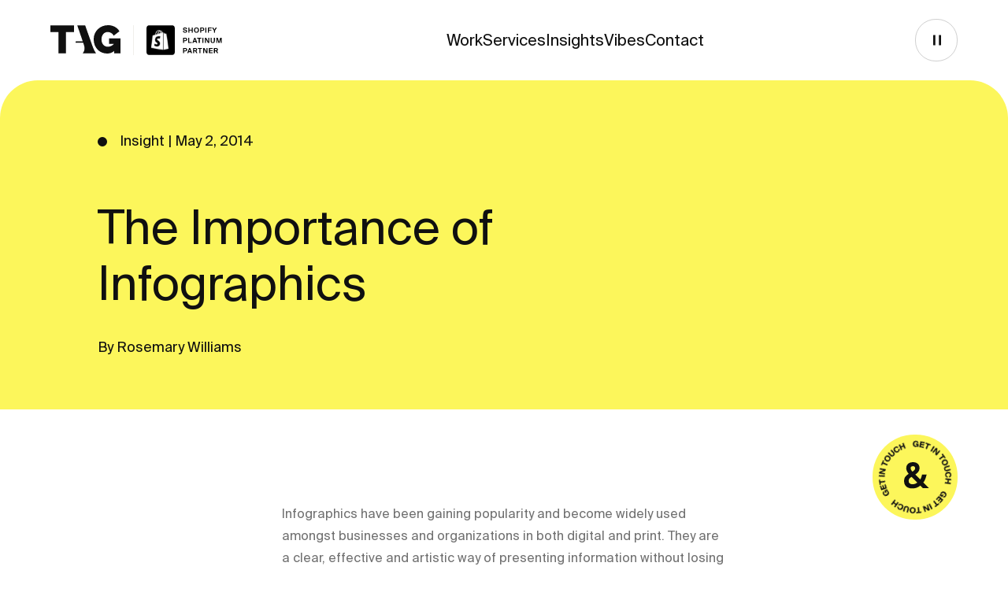

--- FILE ---
content_type: text/html; charset=utf-8
request_url: https://www.thirdandgrove.com/insights/the-importance-of-infographics/
body_size: 28341
content:
<!DOCTYPE html><html lang="en" class="__variable_0d47ad __variable_1ff8f6 relative overflow-x-hidden"><head><meta charSet="utf-8"/><meta name="viewport" content="width=device-width, initial-scale=1"/><link rel="preload" href="/_next/static/media/051346432dd27e33-s.p.woff2" as="font" crossorigin="" type="font/woff2"/><link rel="preload" href="/_next/static/media/09f9ddf436e9b05c-s.p.woff2" as="font" crossorigin="" type="font/woff2"/><link rel="preload" href="/_next/static/media/0ddfce64491feae3-s.p.woff2" as="font" crossorigin="" type="font/woff2"/><link rel="preload" href="/_next/static/media/12248d522837c3ca-s.p.woff2" as="font" crossorigin="" type="font/woff2"/><link rel="preload" href="/_next/static/media/247d0fabd52b81b9-s.p.woff2" as="font" crossorigin="" type="font/woff2"/><link rel="preload" href="/_next/static/media/273dcbef59617cfe-s.p.woff2" as="font" crossorigin="" type="font/woff2"/><link rel="preload" href="/_next/static/media/313d5bddf6fe29a5-s.p.woff2" as="font" crossorigin="" type="font/woff2"/><link rel="preload" href="/_next/static/media/3db99b5a33929d75-s.p.woff2" as="font" crossorigin="" type="font/woff2"/><link rel="preload" href="/_next/static/media/4e04ba7e86f37187-s.p.woff2" as="font" crossorigin="" type="font/woff2"/><link rel="preload" href="/_next/static/media/53c96550d9414880-s.p.woff2" as="font" crossorigin="" type="font/woff2"/><link rel="preload" href="/_next/static/media/58793d8add71e893-s.p.woff2" as="font" crossorigin="" type="font/woff2"/><link rel="preload" href="/_next/static/media/6b1d7631910c6d6e-s.p.woff2" as="font" crossorigin="" type="font/woff2"/><link rel="preload" href="/_next/static/media/6e2b7050ce8c85f2-s.p.woff2" as="font" crossorigin="" type="font/woff2"/><link rel="preload" href="/_next/static/media/75d9ae0713bf6e0f-s.p.woff2" as="font" crossorigin="" type="font/woff2"/><link rel="preload" href="/_next/static/media/840043e73b6eccea-s.p.woff2" as="font" crossorigin="" type="font/woff2"/><link rel="preload" href="/_next/static/media/8a25fae0113b7e35-s.p.woff2" as="font" crossorigin="" type="font/woff2"/><link rel="preload" href="/_next/static/media/8fd43604b1ebc8ab-s.p.woff2" as="font" crossorigin="" type="font/woff2"/><link rel="preload" href="/_next/static/media/92c1711a6bb53f0f-s.p.woff2" as="font" crossorigin="" type="font/woff2"/><link rel="preload" href="/_next/static/media/939877e1af4a77be-s.p.woff2" as="font" crossorigin="" type="font/woff2"/><link rel="preload" href="/_next/static/media/939fe6a0513def93-s.p.woff2" as="font" crossorigin="" type="font/woff2"/><link rel="preload" href="/_next/static/media/989e29690e9abe4f-s.p.woff2" as="font" crossorigin="" type="font/woff2"/><link rel="preload" href="/_next/static/media/9c9132f5a3218bab-s.p.woff2" as="font" crossorigin="" type="font/woff2"/><link rel="preload" href="/_next/static/media/c3d206c622db12df-s.p.woff2" as="font" crossorigin="" type="font/woff2"/><link rel="preload" href="/_next/static/media/c9e92d34b962fb37-s.p.woff2" as="font" crossorigin="" type="font/woff2"/><link rel="preload" href="/_next/static/media/ca79ea9fe1bc6d79-s.p.woff2" as="font" crossorigin="" type="font/woff2"/><link rel="preload" href="/_next/static/media/ccaa8acf3fa8e838-s.p.woff2" as="font" crossorigin="" type="font/woff2"/><link rel="preload" href="/_next/static/media/dac63729c5e9c719-s.p.woff2" as="font" crossorigin="" type="font/woff2"/><link rel="preload" href="/_next/static/media/eaa489633ba6d18d-s.p.woff2" as="font" crossorigin="" type="font/woff2"/><link rel="stylesheet" href="/_next/static/css/9c25e64d99ecf58d.css" crossorigin="" data-precedence="next"/><link rel="stylesheet" href="/_next/static/css/a73affba6dd454ca.css" crossorigin="" data-precedence="next"/><link rel="preload" as="script" fetchPriority="low" href="/_next/static/chunks/webpack-fe8ecd825c213c63.js" crossorigin=""/><script src="/_next/static/chunks/fd9d1056-bfe78920f65ec206.js" async="" crossorigin=""></script><script src="/_next/static/chunks/69-77bfa97053e24c19.js" async="" crossorigin=""></script><script src="/_next/static/chunks/main-app-41710e087e09ae71.js" async="" crossorigin=""></script><script src="/_next/static/chunks/c15bf2b0-5a153c1108ef17fa.js" async=""></script><script src="/_next/static/chunks/821-def75b68c2b83166.js" async=""></script><script src="/_next/static/chunks/866-30d3a205557d3acc.js" async=""></script><script src="/_next/static/chunks/968-a46078c741973fc0.js" async=""></script><script src="/_next/static/chunks/941-9707231283cebb64.js" async=""></script><script src="/_next/static/chunks/837-2ad39d44dcdb62d5.js" async=""></script><script src="/_next/static/chunks/605-1ed7e649e1b557b3.js" async=""></script><script src="/_next/static/chunks/896-452fb7556c5f5c96.js" async=""></script><script src="/_next/static/chunks/app/layout-cc04da46e889dd84.js" async=""></script><script src="/_next/static/chunks/app/insights/%5Binsight%5D/page-16bab84047640d62.js" async=""></script><script src="/_next/static/chunks/app/template-8bb4953e2d9bf24e.js" async=""></script><title>The Importance of Infographics | Third and Grove</title><meta name="robots" content="index, follow"/><meta name="googlebot" content="index, follow"/><meta property="og:title" content="The Importance of Infographics | Third and Grove"/><meta property="og:image" content="https://www.thirdandgrove.com/icon-default.png"/><meta property="og:type" content="website"/><meta name="twitter:card" content="summary_large_image"/><meta name="twitter:title" content="The Importance of Infographics | Third and Grove"/><meta name="twitter:image" content="https://www.thirdandgrove.com/icon-default.png"/><link rel="icon" href="/icon.png?226ca460b865581d" type="image/png" sizes="32x32"/><link rel="apple-touch-icon" href="/apple-icon1.png?701eb5535dc1982d" type="image/png" sizes="48x48"/><link rel="apple-touch-icon" href="/apple-icon2.png?42bfe7fc0f7d43e7" type="image/png" sizes="72x72"/><link rel="apple-touch-icon" href="/apple-icon3.png?485cbdf25b856565" type="image/png" sizes="96x96"/><link rel="apple-touch-icon" href="/apple-icon4.png?5c2ebb3746730426" type="image/png" sizes="144x144"/><link rel="apple-touch-icon" href="/apple-icon5.png?13b81aa57a370c63" type="image/png" sizes="192x192"/><link rel="apple-touch-icon" href="/apple-icon6.png?e42d69debd1a0fdb" type="image/png" sizes="256x256"/><link rel="apple-touch-icon" href="/apple-icon7.png?43aa376f5df4aa60" type="image/png" sizes="384x384"/><link rel="apple-touch-icon" href="/apple-icon8.png?4f41717a7bbde722" type="image/png" sizes="512x512"/><meta name="next-size-adjust"/><script>(self.__next_s=self.__next_s||[]).push([0,{"children":"\n(function(w,d,s,l,i){w[l]=w[l]||[];w[l].push({'gtm.start':\nnew Date().getTime(),event:'gtm.js'});var f=d.getElementsByTagName(s)[0],\nj=d.createElement(s),dl=l!='dataLayer'?'&l='+l:'';j.async=true;j.src=\n'https://www.googletagmanager.com/gtm.js?id='+i+dl;f.parentNode.insertBefore(j,f);\n})(window,document,'script','dataLayer','GTM-MKBKRBC');\n","id":"google-analytics"}])</script><script src="/_next/static/chunks/polyfills-c67a75d1b6f99dc8.js" crossorigin="" noModule=""></script></head><body class="group/body relative overflow-x-hidden"><noscript><iframe src="https://www.googletagmanager.com/ns.html?id=GTM-MKBKRBC" height="0" width="0" style="display:none;visibility:hidden"></iframe></noscript><a class="absolute left-[-9999px] top-0 z-[999] m-6 rounded-3xl bg-queso-900 px-4 py-3 text-t5 focus:left-0" href="#main-content" id="skip-to-main-content">Skip to main content</a><div class="fixed top-0 z-50 flex h-[100vh] w-[100vw] items-center justify-center bg-queso-900 hidden"><div class="logo flex"><span><svg xmlns="http://www.w3.org/2000/svg" width="auto" height="34" fill="none" viewBox="0 0 144 34" class="h-5 xs:h-7 lg:h-[34px]"><path fill="#101010" d="M0 8.245h9.659v25.443h9.188V8.245h9.606V.235H0zM52.201 33.688h9.188V.236H52.2v12.342H40.985V.236h-9.181v33.452h9.18v-13.1h11.217zM76.329.236H67.14v33.452h9.188zM91.262 23.414h3.442l5.89 10.274h10.366l-7.068-12.296c1.512-1.066 2.683-2.44 3.534-4.122.85-1.682 1.269-3.495 1.269-5.445q.002-2.12-.85-4.22a12.3 12.3 0 0 0-2.337-3.724 11.7 11.7 0 0 0-3.553-2.638C100.574.57 99.063.23 97.433.23H82.074v33.453h9.188V23.408zm0-15.169h5.563c.562 0 1.132.308 1.694.917.563.615.845 1.498.845 2.663s-.243 2.009-.727 2.637q-.734.942-1.577.943H91.27v-7.16zM133.667 32.484q3.11-1.198 5.327-3.39c1.479-1.459 2.617-3.22 3.416-5.274.798-2.055 1.204-4.358 1.204-6.904q.001-3.435-1.086-6.478-1.079-3.043-3.207-5.301c-1.413-1.505-3.174-2.703-5.274-3.58-2.108-.876-4.542-1.321-7.303-1.321h-12.866v33.452h12.866q3.82.002 6.923-1.204M123.066 8.245h3.678c1.164 0 2.211.21 3.154.635a6.7 6.7 0 0 1 2.375 1.767c.648.753 1.139 1.662 1.486 2.735q.518 1.6.517 3.534c0 1.29-.164 2.421-.498 3.488-.327 1.067-.818 1.996-1.459 2.781a6.7 6.7 0 0 1-2.382 1.84q-1.411.659-3.207.66h-3.677V8.252z"></path></svg></span><span><svg xmlns="http://www.w3.org/2000/svg" width="auto" height="34" fill="none" viewBox="0 0 95 34" class="h-5 xs:h-7 lg:h-[34px]"><path fill="#101010" d="M10.342 23.473c1.368 4.11.576 7.16-1.414 9.633v.091h15.424v-.091c-1.59-2.075-3.003-5.3-4.2-8.527L11.754.851H2.607l6.348 18.48H.905L.526 21h8.98zM49.135.936c2.427 3.35 3.573 5.34 3.573 10.012l.045 8.03L37.533.843h-11.25v.092c2.12 2.912 3.135 4.587 3.135 8.605v13.592c0 4.633-1.106 6.662-3.573 9.927v.092h8.513v-.092c-2.336-3.265-3.527-5.47-3.527-9.881l-.13-16.197 22.02 26.3 1.413-.176V10.824c0-4.503 1.145-6.485 3.488-9.882V.851h-8.474v.091zM73.969.641c-5.948 0-9.306.177-13.487.177V.91c1.19 3.448 1.806 5.176 1.806 9.953v12.296c0 4.731-.615 6.59-1.806 9.953v.092h13.487c12.741 0 20.103-5.883 20.103-16.32S86.311.647 73.969.647zm.4 31.32c-.354 0-1.454-.131-2.736-.354V2.238c1.1-.222 1.852-.353 2.336-.353 7.892-.131 10.051 5.13 10.051 15.614 0 9.155-1.629 14.684-9.652 14.462"></path></svg></span><span><svg xmlns="http://www.w3.org/2000/svg" width="auto" height="34" fill="none" viewBox="0 0 158 34" class="h-5 xs:h-7 lg:h-[34px]"><path fill="#101010" d="M19.294 22.465h5.798q-3.062 3.3-7.067 3.299c-1.165 0-2.212-.21-3.155-.635a7 7 0 0 1-2.427-1.793c-.675-.766-1.204-1.689-1.577-2.755-.38-1.067-.57-2.264-.57-3.58 0-1.315.19-2.473.57-3.56.379-1.086.896-2.015 1.557-2.8a7.1 7.1 0 0 1 2.356-1.84q1.366-.659 3.017-.66c1.478 0 2.872.399 4.194 1.204 1.316.798 2.31 1.858 2.965 3.18l6.832-5.228a11.6 11.6 0 0 0-2.31-3.037 15.2 15.2 0 0 0-3.18-2.31A15.5 15.5 0 0 0 22.454.49 18.7 18.7 0 0 0 18.123 0q-3.631 0-6.76 1.296c-2.088.864-3.907 2.041-5.445 3.533a16.3 16.3 0 0 0-3.625 5.281C1.416 12.14.97 14.325.97 16.68c0 2.736.438 5.17 1.322 7.304.877 2.14 2.055 3.94 3.534 5.418a14.9 14.9 0 0 0 5.182 3.37 16.9 16.9 0 0 0 6.217 1.152q4.663-.002 8.246-3.017v2.781h7.584V15.876H19.294v6.596zM62.393 17.263q1.276-2.522 1.276-5.445.001-2.12-.851-4.22a12.4 12.4 0 0 0-2.33-3.724c-.988-1.086-2.172-1.963-3.56-2.637C55.548.563 54.036.222 52.407.222h-15.36v33.453h9.189V23.401h3.442l5.89 10.274h10.365L58.865 21.38a11.1 11.1 0 0 0 3.534-4.123zm-8.789-2.8q-.734.941-1.577.942h-5.798v-7.16h5.562c.563 0 1.133.308 1.695.917.563.615.851 1.498.851 2.663s-.242 2.009-.733 2.637M95.178 5.366c-1.479-1.603-3.252-2.886-5.327-3.86C87.777.53 85.467.045 82.928.045c-2.54 0-4.764.464-6.852 1.387-2.087.93-3.894 2.166-5.418 3.724a16.8 16.8 0 0 0-3.554 5.392 16.4 16.4 0 0 0-1.276 6.36c0 2.2.406 4.274 1.224 6.316a17.4 17.4 0 0 0 3.442 5.444c1.479 1.584 3.252 2.866 5.327 3.842q3.113 1.46 6.923 1.459c2.54 0 4.764-.471 6.858-1.414q3.134-1.415 5.393-3.743a17.3 17.3 0 0 0 3.533-5.372 16.2 16.2 0 0 0 1.27-6.335c0-2.199-.4-4.227-1.198-6.27a17.3 17.3 0 0 0-3.415-5.463zm-5.163 14.796c-.301 1.067-.753 2.022-1.368 2.853-.609.831-1.407 1.505-2.382 2.029q-1.462.777-3.436.779c-1.315 0-2.46-.25-3.415-.753a7.2 7.2 0 0 1-2.383-1.983 8.6 8.6 0 0 1-1.413-2.8 11.4 11.4 0 0 1-.471-3.273c0-1.125.15-2.172.445-3.226a8.4 8.4 0 0 1 1.387-2.827 7 7 0 0 1 2.382-2.002q1.434-.755 3.416-.753c1.322 0 2.408.242 3.37.733a7.2 7.2 0 0 1 2.402 1.93q.96 1.2 1.44 2.782.47 1.58.47 3.278c0 1.132-.15 2.18-.45 3.253zM115.17 22.138 108.619.23h-9.704l12.44 33.453h7.636L131.287.229h-9.658zM143.348 20.391H155.5v-7.44h-12.152V8.239h14.227V.229H134.16v33.453H158v-8.01h-14.652z"></path></svg></span></div></div><div class="transition-opacity opacity-[0.0001]"><nav aria-label="Site Main" id="main-navigation" class="pointer-events-none left-0 right-0 z-10 text-charcoal-900 md:h-[102px] md:bg-white [&amp;.scrolled]:fixed [&amp;.scrolled]:h-full [&amp;.scrolled]:md:h-[102px] absolute h-[100svh] top-0"><div class="responsive-container pointer-events-auto flex h-[102px] items-center justify-between bg-white md:h-[100%] md:bg-none"><a aria-label="Third and Grove Homepage" id="homepage-link" class="md:flex" href="/"><svg xmlns="http://www.w3.org/2000/svg" height="108" fill="none" viewBox="0 0 267 108" class="h-9 md:w-11 xm:w-auto"><path fill="#101010" d="M160.081 78.869 132.45.74h-30.1L123.236 61.6H96.744l-1.249 5.484h29.538l2.765 8.148c4.508 13.529 1.894 23.571-4.652 31.719v.288h50.753v-.288c-5.235-6.837-9.887-17.456-13.818-28.081M89.663 25.988H59.378v81.257H30.43V25.987H0V.741h89.663zM242.876 98.397q-11.395 9.605-26.238 9.603c-6.895 0-13.496-1.222-19.795-3.672q-9.446-3.676-16.494-10.729c-4.7-4.702-8.446-10.447-11.246-17.25q-4.199-10.203-4.199-23.248 0-11.253 4.199-20.929 4.2-9.68 11.548-16.796c4.899-4.75 10.669-8.498 17.318-11.25Q207.939-.003 219.486 0q7.194-.002 13.791 1.572 6.598 1.576 12.22 4.647c3.746 2.052 7.122 4.503 10.12 7.351a37.3 37.3 0 0 1 7.349 9.679L241.222 39.9c-2.099-4.2-5.249-7.578-9.448-10.125-4.199-2.553-8.645-3.823-13.345-3.823q-5.247 0-9.599 2.1t-7.499 5.849c-2.1 2.498-3.747 5.477-4.947 8.923q-1.8 5.18-1.798 11.326c0 4.098.597 8.004 1.798 11.401 1.2 3.398 2.875 6.329 5.022 8.773a22.4 22.4 0 0 0 7.719 5.704q4.498 2.027 10.045 2.025c8.494 0 15.994-3.501 22.491-10.502h-18.443V50.554H267v56.698h-24.138v-8.848z"></path></svg><svg xmlns="http://www.w3.org/2000/svg" xmlns:xlink="http://www.w3.org/1999/xlink" width="112" height="38" fill="none" viewBox="0 0 112 38" class="ml-4 hidden border-l-[1px] border-paper-600 pl-4 md:block md:w-20 xm:w-auto"><rect width="36" height="37.714" y="0.143" fill="#000" rx="4"></rect><path fill="url(#shopify-platinum-partner_svg__a)" d="M6 6.143h24v25.714H6z"></path><path fill="#000" d="M48.322 6.638c-1.062-.207-1.953-.756-1.953-1.89 0-1.314 1.395-1.89 2.601-1.89 1.35 0 2.502.792 2.565 2.043h-1.242c-.099-.765-.765-1.017-1.377-1.017-.594 0-1.26.225-1.26.81 0 .459.387.711.909.81l.855.153c1.062.189 2.232.612 2.232 1.962 0 1.341-1.332 1.998-2.646 1.998-1.602 0-2.664-.864-2.781-2.268h1.242c.144.954.81 1.242 1.584 1.242.576 0 1.305-.207 1.305-.909 0-.558-.513-.765-1.206-.891zm10.344-3.663V9.5H57.38V6.683h-2.925V9.5h-1.287V2.975h1.287v2.664h2.925V2.975zm4.826 6.642c-1.944 0-3.195-1.359-3.195-3.384s1.251-3.375 3.195-3.375 3.195 1.35 3.195 3.375-1.25 3.384-3.195 3.384m0-1.026c1.017 0 1.863-.828 1.863-2.358s-.846-2.349-1.863-2.349-1.863.819-1.863 2.349.846 2.358 1.863 2.358m7.058-5.616c1.341 0 2.871.189 2.871 2.16 0 1.665-1.332 2.07-2.835 2.07h-.98V9.5h-1.288V2.975zm-.945 1.008v2.223h1.062c.801 0 1.431-.198 1.431-1.062 0-1.071-.819-1.161-1.52-1.161zM76.073 9.5h-1.287V2.975h1.287zm1.894-6.525h4.752v1.044h-3.465v1.62h3.276v1.044h-3.276V9.5h-1.287zm6.874 0 1.521 2.727 1.548-2.727h1.467L86.974 6.98V9.5h-1.287V6.962l-2.349-3.987zm-36.024 13c1.341 0 2.871.189 2.871 2.16 0 1.665-1.332 2.07-2.835 2.07h-.981V22.5h-1.287v-6.525zm-.945 1.008v2.223h1.062c.801 0 1.431-.198 1.431-1.062 0-1.071-.819-1.161-1.521-1.161zm6.468 4.473h3.177V22.5h-4.464v-6.525h1.287zm6.41-5.481h1.297l2.439 6.525H63.09l-.46-1.323h-2.537l-.46 1.323h-1.313zm-.287 4.149h1.8l-.9-2.574zm5.895-3.105H64.35v-1.044h5.31v1.044h-2.016V22.5h-1.287zm5.936 5.481h-1.287v-6.525h1.287zm5.719 0-2.61-4.977V22.5h-1.215v-6.525h1.674l2.61 4.977v-4.977h1.215V22.5zm4.754-6.525v3.771c0 1.152.234 1.845 1.422 1.845s1.404-.693 1.404-1.845v-3.771h1.287v3.762c0 2.151-.783 2.88-2.691 2.88s-2.71-.729-2.71-2.88v-3.762zm8.712 6.525-1.611-4.905V22.5H88.67v-6.525h1.872l1.584 5.085 1.539-5.085h1.89V22.5h-1.197v-4.905L92.757 22.5zm-42.662 6.475c1.341 0 2.871.189 2.871 2.16 0 1.665-1.332 2.07-2.835 2.07h-.981V35.5h-1.287v-6.525zm-.945 1.008v2.223h1.062c.801 0 1.431-.198 1.431-1.062 0-1.071-.819-1.161-1.521-1.161zm6.35-1.008h1.295l2.44 6.525H56.56l-.459-1.323h-2.538l-.459 1.323h-1.314zm-.289 4.149h1.8l-.9-2.574zm7.98-.18h-1.369V35.5h-1.287v-6.525H61.4c2.151 0 2.97.612 2.97 1.98 0 .747-.369 1.377-1.179 1.719l1.45 2.826h-1.432zm-1.369-2.961v1.962h1.062c1 0 1.44-.342 1.44-.981 0-.756-.63-.981-1.503-.981zm6.763.036H65.3v-1.044h5.31v1.044h-2.016V35.5h-1.287zM75.78 35.5l-2.61-4.977V35.5h-1.215v-6.525h1.674l2.61 4.977v-4.977h1.215V35.5zm3.566-6.525H84.1v1.044h-3.465v1.62h3.276v1.044h-3.276v1.773H84.1V35.5h-4.752zm8.93 3.969h-1.368V35.5h-1.287v-6.525h2.142c2.15 0 2.97.612 2.97 1.98 0 .747-.37 1.377-1.18 1.719l1.45 2.826h-1.431zm-1.368-2.961v1.962h1.062c.999 0 1.44-.342 1.44-.981 0-.756-.63-.981-1.503-.981z"></path><defs><pattern id="shopify-platinum-partner_svg__a" width="1" height="1" patternContentUnits="objectBoundingBox"><use xlink:href="#shopify-platinum-partner_svg__b" transform="scale(.00714 .00667)"></use></pattern><image xlink:href="[data-uri]" id="shopify-platinum-partner_svg__b" width="527" height="150" preserveAspectRatio="none"></image></defs></svg></a><div class="h-[100%]"><div class="absolute left-0 top-[102px] hidden w-[100%] bg-white transition-all delay-100 duration-300 md:block [&amp;.active]:delay-0" style="height:0px"></div><ul class="ml-4 hidden h-[100%] items-center gap-9 md:flex xm:ml-[78px] xm:px-16"><li><a class="nav-link pt-1 text-[20px] capitalize leading-[140%]" href="/work/">Work </a></li><li><a class="nav-link pt-1 text-[20px] capitalize leading-[140%]" href="/services/">Services</a></li><li><a class="nav-link pt-1 text-[20px] capitalize leading-[140%]" href="/insights/">Insights</a></li><li><a class="nav-link pt-1 text-[20px] capitalize leading-[140%]" href="/about/">Vibes </a></li><li><a class="nav-link pt-1 text-[20px] capitalize leading-[140%]" href="?contact=default">Contact</a></li></ul></div><div class="flex items-center gap-2 xs:gap-6"><button type="button" class="btn btn--motion btn--motion-playing" aria-label="Click to disable motion" aria-pressed="false"><p class="btn__hidden-text">Motion</p><div class="btn__circle"><div class="btn__play"><svg xmlns="http://www.w3.org/2000/svg" width="12" height="14" fill="none"><path fill="currentColor" d="M11.5 7 .25 13.495V.505z"></path></svg></div><div class="btn__pause"><svg xmlns="http://www.w3.org/2000/svg" width="10" height="14" fill="none"><path fill="currentColor" d="M9.703 13.429h-2.22a.3.3 0 0 1-.297-.298V.869c0-.164.134-.298.297-.298h2.22c.163 0 .297.134.297.298v12.262a.297.297 0 0 1-.297.298m-7.187 0H.297A.3.3 0 0 1 0 13.13V.869C0 .705.134.571.297.571h2.22c.163 0 .297.134.297.298v12.262a.297.297 0 0 1-.297.298z"></path></svg></div></div></button><div class="h-[54px] md:hidden"><button class="group relative h-[54px] w-[54px] rounded-full bg-charcoal-900" aria-label="Open mobile navigation" aria-expanded="false"><span class="hamburger-icon-fragment absolute left-[50%] top-[50%] block h-0.5 w-6 origin-center -translate-y-2 translate-x-[-50%] bg-white transition-all duration-700 group-[.active]:translate-y-[-50%] group-[.active]:rotate-45"></span><span class="hamburger-icon-fragment absolute left-[50%] top-[50%] h-0.5 w-6 translate-x-[-50%] translate-y-[-50%] bg-white transition-all duration-700 group-[.active]:translate-x-[100%] group-[.active]:opacity-0"></span><span class="hamburger-icon-fragment absolute left-[50%] top-[50%] block h-0.5 w-6 origin-center translate-x-[-50%] translate-y-1.5 bg-white transition-all duration-700 group-[.active]:translate-y-[-50%] group-[.active]:-rotate-45"></span></button></div></div></div><div class="group/mobile-nav pointer-events-auto fixed top-0 -z-10 mb-6 h-full w-full translate-y-[-100%] pt-[100px] transition-all delay-100 duration-700 ease-out-expo md:hidden [&amp;.menu-open]:translate-y-0 [&amp;.menu-open]:delay-0"><div class="h-[100%] transition-all overflow-y-auto overscroll-none invisible"><ul class="responsive-container mb-6 flex min-h-[calc(100%-24px)] flex-col gap-9 rounded-bl-3xl bg-white py-12"><li class="opacity-0 transition-opacity delay-0 group-[.menu-open]/mobile-nav:opacity-100 group-[.menu-open]/mobile-nav:delay-100"><div class="flex items-center justify-between"><a class="nav-link text-[36px] capitalize leading-[140%]" href="/work/">Work </a></div><p class="pt-2 text-[16px] leading-[150%] text-charcoal-300">Building delightful digital experiences that perform. Our work speaks for itself.</p></li><li class="opacity-0 transition-opacity delay-0 group-[.menu-open]/mobile-nav:opacity-100 group-[.menu-open]/mobile-nav:delay-100"><div class="flex items-center justify-between"><a class="nav-link text-[36px] capitalize leading-[140%]" href="/services/">Services</a></div><p class="pt-2 text-[16px] leading-[150%] text-charcoal-300"> We’re an end-to-end agency partner to bring your business vision to life.</p></li><li class="opacity-0 transition-opacity delay-0 group-[.menu-open]/mobile-nav:opacity-100 group-[.menu-open]/mobile-nav:delay-100"><div class="flex items-center justify-between"><a class="nav-link text-[36px] capitalize leading-[140%]" href="/insights/">Insights</a></div><p class="pt-2 text-[16px] leading-[150%] text-charcoal-300">Our best thinking.</p></li><li class="opacity-0 transition-opacity delay-0 group-[.menu-open]/mobile-nav:opacity-100 group-[.menu-open]/mobile-nav:delay-100"><div class="flex items-center justify-between"><a class="nav-link text-[36px] capitalize leading-[140%]" href="/about/">Vibes </a></div><p class="pt-2 text-[16px] leading-[150%] text-charcoal-300">Get to know us. Get to be us. </p></li><li class="py-3"><button class="right-0 flex h-[108px] w-[108px] items-center justify-center rounded-full bg-queso-900 md:mr-16 lg:mr-15 relative" id="get-in-touch-badge" aria-label="Get in touch with us modal" aria-expanded="false" aria-controls="get-in-touch-popout" aria-hidden="false"><svg xmlns="http://www.w3.org/2000/svg" width="92" height="92" fill="none" id="get-in-touch-text"><g fill="#101010" clip-path="url(#get-in-touch-text_svg__a)"><path d="M10.178 70.89c-.32.433-.397 1.15.18 1.919.65.866 1.801 1.057 3.065.108 1.259-.949 1.48-2.094.774-3.032-.49-.65-1.249-1.14-2.002-.573l-.113.088 1.083 1.444-1.155.866-2.147-2.852 3.328-2.506.815 1.078-.63.536c.81 0 1.497.397 2.147 1.253 1.325 1.764.938 3.75-.976 5.189-1.888 1.418-3.997 1.072-5.36-.743-1-1.326-1.134-2.899-.046-4.162l1.042 1.382zM3.487 63.67l1.388-.686 1.764 3.558 1.176-.582-1.666-3.368 1.398-.691 1.666 3.367 1.352-.67-1.764-3.559 1.398-.69 2.548 5.141-6.706 3.322-2.549-5.142zM4.41 61.87l-1.485.443-1.883-6.297 1.486-.444.686 2.306 5.685-1.697.505 1.702L3.72 59.58l.687 2.295zM7.898 51.245l-7.429.84-.196-1.753 7.429-.84zM2.363 46.562l5.153.134-.046 1.702-7.475-.196.057-2.145 5.236-2.868-5.154-.134.047-1.702 7.475.196-.057 2.146zM2.321 37.454l-1.49-.407 1.728-6.34 1.49.408-.634 2.316 5.721 1.563-.47 1.712-5.72-1.563-.63 2.306zM6.263 31.301c-2.105-1.006-2.807-3.094-1.816-5.168.99-2.063 3.059-2.831 5.164-1.826 2.104 1.006 2.8 3.105 1.816 5.168-.996 2.074-3.06 2.837-5.164 1.826m2.543-5.312c-1.434-.686-2.574-.217-3.044.773-.474.985-.124 2.172 1.31 2.858s2.575.216 3.044-.774c.47-.99.124-2.171-1.31-2.857M11.917 22.348c.877.655 1.516.815 2.254-.17.743-.99.31-1.584-.573-2.25l-3.492-2.614 1.057-1.413 3.38 2.532c1.841 1.377 2.182 2.744.783 4.61-1.34 1.79-2.64 2.085-4.617.604L7.284 21.08l1.058-1.413 3.575 2.676zM20.253 17.634c-1.723 1.573-3.766 1.428-5.38-.34-1.595-1.744-1.522-3.838.2-5.411 1.388-1.269 3.184-1.258 4.525-.175l-1.28 1.17c-.835-.624-1.686-.443-2.306.124-.778.712-.789 1.908.243 3.033 1.063 1.165 2.239 1.243 3.028.515.562-.515.965-1.33.35-2.305l1.28-1.17c.97 1.459.733 3.285-.66 4.553zM28.914 11.393l-1.506.913-1.589-2.62-2.63 1.594 1.588 2.62-1.506.912-3.88-6.395 1.507-.913 1.48 2.445 2.631-1.594-1.48-2.444 1.511-.913 3.88 6.395zM42.224 2.548c-.217-.495-.8-.918-1.754-.8-1.073.135-1.816 1.037-1.62 2.6s1.078 2.331 2.244 2.187c.81-.098 1.61-.511 1.496-1.455l-.015-.144-1.79.222-.176-1.434 3.544-.439.511 4.137-1.341.165-.155-.815c-.402.706-1.088 1.104-2.156 1.232-2.193.274-3.72-1.057-4.014-3.434C36.71 2.223 38.061.572 40.315.294c1.651-.206 3.085.459 3.632 2.037l-1.718.212zM51.809.346l-.093 1.542-3.962-.238-.077 1.305 3.75.227-.093 1.553-3.745-.227-.093 1.5 3.962.238-.093 1.552-5.726-.345.449-7.463 5.726.345zM52.892 2.032l.35-1.506 6.403 1.49-.351 1.507-2.342-.547-1.347 5.776-1.728-.402 1.347-5.776zM60.398 10.33l2.956-6.87 1.62.697-2.956 6.87zM67.228 7.865 64.54 12.27l-1.454-.887 3.9-6.385 1.83 1.119-.123 5.967 2.688-4.404 1.454.887-3.9 6.385-1.83-1.12zM75.131 12.357l1.099-1.093 4.638 4.657-1.1 1.094-1.697-1.702-4.204 4.188-1.253-1.259 4.204-4.188-1.692-1.697zM78.51 18.835c1.919-1.325 4.08-.902 5.39.99 1.306 1.883.945 4.065-.974 5.39-1.92 1.326-4.086.898-5.391-.99-1.31-1.893-.944-4.064.975-5.39m3.353 4.843c1.305-.902 1.465-2.13.841-3.027s-1.826-1.186-3.131-.279c-1.305.903-1.465 2.13-.841 3.028.624.897 1.826 1.186 3.131.278M83.493 28.196c-1.006.433-1.46.913-.97 2.043.49 1.134 1.223 1.057 2.234.619l4.003-1.733.702 1.619-3.874 1.676c-2.11.913-3.467.537-4.395-1.604-.888-2.052-.496-3.326 1.764-4.306l3.93-1.702.702 1.62-4.1 1.773zM83.437 37.769c-.506-2.275.64-3.977 2.976-4.498 2.306-.51 4.086.593 4.591 2.873.408 1.83-.495 3.389-2.104 4.007l-.377-1.691c.954-.413 1.228-1.243 1.042-2.058-.227-1.026-1.259-1.635-2.75-1.305-1.542.34-2.192 1.32-1.96 2.367.165.748.67 1.501 1.826 1.455l.377 1.691c-1.749.114-3.214-1-3.622-2.841M84.525 48.367l-.041-1.764 3.064-.072-.072-3.074-3.064.072-.042-1.763 7.475-.176.042 1.764-2.858.067.072 3.074 2.858-.067.041 1.764zM85.608 64.314c.537.057 1.197-.237 1.569-1.124.417-1 0-2.089-1.455-2.697s-2.559-.222-3.013.861c-.315.753-.356 1.65.521 2.017l.134.056.697-1.666 1.33.557-1.377 3.29L80.171 64l.521-1.248.78.273c-.414-.696-.414-1.49 0-2.48.85-2.038 2.764-2.703 4.972-1.78 2.177.913 2.94 2.909 2.069 5.003-.64 1.531-1.93 2.444-3.57 2.14l.67-1.599zM82.74 73.742l-1.295-.85 2.188-3.317-1.094-.722-2.064 3.136-1.3-.856 2.064-3.136-1.259-.83-2.187 3.316-1.3-.856 3.157-4.792 6.247 4.116zM80.728 73.84l1.135 1.052-4.478 4.807-1.135-1.052 1.636-1.759-4.339-4.038 1.207-1.3 4.339 4.039 1.63-1.749zM69.807 76.213l4.499 5.972-1.409 1.063-4.498-5.973zM68.559 83.361l-2.492-4.513 1.491-.82 3.611 6.545-1.878 1.037-5.117-3.064 2.492 4.513-1.491.82-3.611-6.545 1.877-1.036zM60.728 88.008l.402 1.496-6.35 1.702-.402-1.496 2.321-.624-1.537-5.73 1.712-.459 1.538 5.73 2.31-.619zM53.429 87.709c.196 2.32-1.249 3.987-3.544 4.177-2.28.191-3.993-1.206-4.19-3.532-.195-2.326 1.265-3.987 3.545-4.178 2.29-.19 3.992 1.207 4.189 3.533m-5.871.49c.134 1.583 1.114 2.326 2.208 2.238 1.088-.093 1.934-.99 1.805-2.573-.134-1.584-1.114-2.332-2.207-2.239-1.089.093-1.935.99-1.806 2.574M42.838 87.369c.118-1.089-.067-1.723-1.29-1.857-1.233-.14-1.522.536-1.646 1.635l-.485 4.337-1.753-.196.469-4.193c.253-2.285 1.259-3.275 3.575-3.017 2.223.248 3.136 1.222 2.863 3.672l-.474 4.255-1.755-.196zM34.543 82.572c2.228.691 3.136 2.527 2.43 4.812-.702 2.259-2.544 3.25-4.773 2.563-1.795-.557-2.692-2.11-2.434-3.811l1.656.516c-.114 1.031.474 1.681 1.269 1.929 1.005.309 2.042-.284 2.496-1.744.47-1.506-.061-2.558-1.083-2.872-.727-.227-1.635-.16-2.167.86l-1.655-.515c.768-1.573 2.46-2.295 4.266-1.733zM24.803 78.245l1.553.84-1.46 2.693 2.703 1.465 1.46-2.693 1.553.841-3.565 6.57-1.553-.84 1.362-2.512-2.703-1.465-1.362 2.512-1.553-.84z"></path></g><defs><clipPath id="get-in-touch-text_svg__a"><path fill="#fff" d="M0 0h92v92H0z"></path></clipPath></defs></svg><span class="absolute -top-0.5 left-0.5 flex size-full items-center justify-center"><svg xmlns="http://www.w3.org/2000/svg" width="32" height="34" fill="none"><path fill="#101010" stroke="#101010" stroke-width="2" d="M11.47 1q2.25 0 3.837.812 1.626.768 2.502 2.22.876 1.45.876 3.543 0 2.688-1.71 4.567-1.668 1.878-4.254 3.415l8.05 7.94a11.1 11.1 0 0 0 1.752-3.03 24.6 24.6 0 0 0 1.168-3.757h3.712a33 33 0 0 1-1.668 5.08q-1.001 2.348-2.586 4.098l6.09 6.062h-4.963l-3.63-3.586a23 23 0 0 1-2.085 1.664q-1.043.726-2.294 1.238-1.251.513-2.711.811-1.418.3-3.17.299-2.878 0-5.005-.94-2.085-.981-3.254-2.86-1.126-1.878-1.126-4.567 0-2.178.75-3.757.794-1.58 2.253-2.817t3.42-2.39a44 44 0 0 1-1.71-2.135 11.3 11.3 0 0 1-1.377-2.39 7.5 7.5 0 0 1-.542-2.86q0-2.092.917-3.586Q5.63 2.58 7.34 1.81q1.752-.81 4.13-.81ZM9.634 17.392q-1.501.897-2.586 1.836a6.9 6.9 0 0 0-1.627 2.006q-.585 1.11-.584 2.647 0 2.348 1.544 3.756 1.543 1.41 4.129 1.41 2.67 0 4.588-.897 1.92-.898 3.212-2.134zm1.71-13.318q-1.753 0-2.879.939-1.084.939-1.084 2.604a5.47 5.47 0 0 0 .793 2.86q.792 1.28 2.294 2.86 2.46-1.45 3.503-2.732a4.65 4.65 0 0 0 1.085-3.03q0-1.538-1.001-2.52-1.002-.981-2.712-.981Z"></path></svg></span></button></li></ul></div><div class="dummy-background absolute left-0 top-0 -z-10 h-[100%] w-[100%] translate-x-[100%] bg-white"></div></div></nav><div id="smooth-wrapper"><div id="smooth-content"><div class="relative"><main id="main-content" class="relative z-0 bg-background-theme pt-[102px] transition-colors"><div class="relative flex flex-col justify-between overflow-hidden md:rounded-tl-[48px] md:rounded-tr-[48px] md:px-15 md:py-16 md:bg-queso-900 md:text-charcoal-900"><div class="responsive-container absolute flex items-center md:static md:pt-0"><span class="mr-4 h-3 w-3 rounded-full bg-charcoal-900"></span><p class="text-t6 text-charcoal-900" aria-hidden="false">Insight   |   May 2, 2014</p></div><div class="responsive-container mt-16"><div class="flex flex-col md:grid md:grid-cols-12 md:gap-6"><div class="md:col-span-6"><h1 class="text-t2" aria-hidden="false">The Importance of Infographics</h1><p class="text-t6 mt-7 capitalize" aria-hidden="false">By <!-- -->Rosemary Williams</p></div></div></div></div><div class="responsive-container my-30-r grid grid-cols-12 gap-6-r"><div class="col-span-12 md:col-span-6 md:col-start-4"><div class="wysiwyg"><p>Infographics have been gaining popularity and become widely used amongst businesses and organizations in both digital and print. They are a clear, effective and artistic way of presenting information without losing the attention of the viewer. In this fast paced, modern age, people are inundated with information every day and attention spans are decreasing by the second. Unfathomable amounts of data is stored online and organized for analyzing and reporting purposes.</p>

<p>It can be difficult for people to navigate through countless lines of numbers and statistics whether it be online or in an excel sheet. Infographics are used as a powerful tool to allow people to easily digest information through the use of visual data, charts, and statistics. With the proper use of color, proportion, and negative space, information can be transformed into memorable, attention-grabbing and even persuasive graphics.</p>

<h4>Important things to remember when designing infographics:</h4>

<ul>
	<li><strong>Be Simple.</strong> The point is to condense a lot of data and design a visual solution to interpret it. The design should allow the viewer to easily navigate around the information without being confused. Less is more. Leave “breathing room” for the eye and limit the use of colors. By sticking to a palette of 3-4 colors the design will not get too busy.</li>
	<li><strong>Be Universal.</strong> Universal design is important so that information can be accessible to everyone. By using recognizable icons and images an infographic will be understood by many. It is safe to assume that not only savvy internet users recognize most icons. Infographics can take on a language of their own by delivering information in an accessible way.</li>
	<li><strong>Be Original.</strong> Whether it be an important political issue, a sales report, or marketing content, each infographic design should be original. Through the creative use of color, proportion, fonts, images, and text, the design should be unique and grab the attention of viewers. Maintain a cohesive aesthetic with the subject matter and brand image of the organization. Start with a mood board to capture the tone of the message or purpose.</li>
</ul>

<h4>Not a graphic designer?</h4>

<p>There are some great resources out there for creating infographics on your own:<br/>
<a href="http://visual.ly/">Visual.ly</a><br/>
<a href="http://piktochart.com/">PiktoChart</a><br/>
<a href="https://color.adobe.com/create/color-wheel/">Adobe Kuler</a> (Color Palettes)</p>

<h4>You can draw inspiration from these amazing infographics:</h4>

<p><a href="https://lemonly.com/blog/best-infographics-right-now">https://lemonly.com/blog/best-infographics-right-now</a></p>

<p><a href="https://www.creativebloq.com/graphic-design-tips/information-graphics-1232836">https://www.creativebloq.com/graphic-design-tips/information-graphics-1232836</a></p>
</div></div></div><section class="pt-0 pb-30-r"><div class="responsive-container"><div class="mb-12 flex flex-col items-center md:flex-row"><h2 class="text-theme text-t2" aria-hidden="false">Our Best Thinking</h2><div class="mt-9 md:ml-auto md:mt-0"><a href="/insights" class="btn btn--primary btn--large btn--dark btn--icon btn--theme" aria-label="Get to readin&#x27;"><div class="btn__text" aria-hidden="true">Get to readin&#x27;</div><div class="btn__icon" aria-hidden="true"><svg xmlns="http://www.w3.org/2000/svg" height="14" fill="none" viewBox="0 0 16 14"><path fill="currentColor" d="m9.034 13.966-1.197-1.182 4.929-4.929H0v-1.71h12.766L7.836 1.23 9.035.034 16 7z"></path></svg></div></a></div></div><div class="grid grid-cols-1 gap-12 md:grid-cols-3 md:gap-5"><div class="[&amp;:nth-child(n+4)]:md:mt-12"><a class="group relative flex flex-col gap-6" href="/insights/legacy-complexity-modern-agility-what-successful-sfcc-shopify-migration-really-looks/"><div class="aspect-[4/3] overflow-hidden rounded-3xl"><div class="size-full bg-charcoal-50 transition-transform md:group-hover:scale-105 md:group-focus:scale-105"><img alt="" loading="lazy" width="1320" height="565" decoding="async" data-nimg="1" class="size-full rounded-3xl object-cover" style="color:transparent" srcSet="/_next/image/?url=https%3A%2F%2Fcms.thirdandgrove.com%2Fsites%2Fdefault%2Ffiles%2F2026-01%2FSFCC%2520Blog%2520Header.png&amp;w=1920&amp;q=75 1x, /_next/image/?url=https%3A%2F%2Fcms.thirdandgrove.com%2Fsites%2Fdefault%2Ffiles%2F2026-01%2FSFCC%2520Blog%2520Header.png&amp;w=3840&amp;q=75 2x" src="/_next/image/?url=https%3A%2F%2Fcms.thirdandgrove.com%2Fsites%2Fdefault%2Ffiles%2F2026-01%2FSFCC%2520Blog%2520Header.png&amp;w=3840&amp;q=75"/></div></div><p class="text-theme line-clamp-3 text-t5" aria-hidden="false">From Legacy Complexity to Modern Agility: What a Successful SFCC to Shopify Migration Really Looks Like</p></a></div><div class="[&amp;:nth-child(n+4)]:md:mt-12"><a class="group relative flex flex-col gap-6" href="/insights/finding-home-digital-space-creatives-journey-tag/"><div class="aspect-[4/3] overflow-hidden rounded-3xl"><div class="size-full bg-charcoal-50 transition-transform md:group-hover:scale-105 md:group-focus:scale-105"><img alt="" loading="lazy" width="1320" height="565" decoding="async" data-nimg="1" class="size-full rounded-3xl object-cover" style="color:transparent" srcSet="/_next/image/?url=https%3A%2F%2Fcms.thirdandgrove.com%2Fsites%2Fdefault%2Ffiles%2F2026-01%2FFinding%2520Home%2520in%2520the%2520Digital%2520Space%2520A%2520Creative%2527s%2520Journey%2520at%2520TAG%2520%25281%2529.png&amp;w=1920&amp;q=75 1x, /_next/image/?url=https%3A%2F%2Fcms.thirdandgrove.com%2Fsites%2Fdefault%2Ffiles%2F2026-01%2FFinding%2520Home%2520in%2520the%2520Digital%2520Space%2520A%2520Creative%2527s%2520Journey%2520at%2520TAG%2520%25281%2529.png&amp;w=3840&amp;q=75 2x" src="/_next/image/?url=https%3A%2F%2Fcms.thirdandgrove.com%2Fsites%2Fdefault%2Ffiles%2F2026-01%2FFinding%2520Home%2520in%2520the%2520Digital%2520Space%2520A%2520Creative%2527s%2520Journey%2520at%2520TAG%2520%25281%2529.png&amp;w=3840&amp;q=75"/></div></div><p class="text-theme line-clamp-3 text-t5" aria-hidden="false">Finding Home in the Digital Space: A Creative&#x27;s Journey at TAG</p></a></div><div class="[&amp;:nth-child(n+4)]:md:mt-12"><a class="group relative flex flex-col gap-6" href="/insights/how-tag-helped-deliver-drupals-biggest-performance-leap/"><div class="aspect-[4/3] overflow-hidden rounded-3xl"><div class="size-full bg-charcoal-50 transition-transform md:group-hover:scale-105 md:group-focus:scale-105"><img alt="" loading="lazy" width="1320" height="565" decoding="async" data-nimg="1" class="size-full rounded-3xl object-cover" style="color:transparent" srcSet="/_next/image/?url=https%3A%2F%2Fcms.thirdandgrove.com%2Fsites%2Fdefault%2Ffiles%2F2026-01%2FDrupal%252011.3%2520performance%2520improvements%2520.png&amp;w=1920&amp;q=75 1x, /_next/image/?url=https%3A%2F%2Fcms.thirdandgrove.com%2Fsites%2Fdefault%2Ffiles%2F2026-01%2FDrupal%252011.3%2520performance%2520improvements%2520.png&amp;w=3840&amp;q=75 2x" src="/_next/image/?url=https%3A%2F%2Fcms.thirdandgrove.com%2Fsites%2Fdefault%2Ffiles%2F2026-01%2FDrupal%252011.3%2520performance%2520improvements%2520.png&amp;w=3840&amp;q=75"/></div></div><p class="text-theme line-clamp-3 text-t5" aria-hidden="false">How TAG Helped Deliver Drupal&#x27;s Biggest Performance Leap </p></a></div></div></div></section><section class="cta-parallax-container overflow-hidden"><div class="cta-parallax-child bg-charcoal-900 transition-colors duration-500"><div class="responsive-container flex flex-col items-center py-30"><h2 class="mb-6 text-center transition-colors duration-500 text-t5 text-queso-900" aria-hidden="false">Drop us a line</h2><p class="mb-9 text-center transition-colors duration-500 text-t3 md:mb-16 text-paper-900" aria-hidden="true">Have a project in mind?</p><p class="sr-only">Have a project in mind?</p><button type="button" class="btn relative overflow-hidden md:gap-12 btn--primary inline-flex items-center gap-4 text-[26px] md:text-[76px] rounded-[200px] border-2 md:px-20 md:py-12 px-9 py-4 transition-colors duration-300 ease-out-expo bg-charcoal-900 text-paper-900 hover:bg-white hover:text-charcoal-900 cursor-none" aria-label="Work with us"><div class="btn__text" aria-hidden="true">Work with us</div><div class="btn__icon" aria-hidden="true"><svg xmlns="http://www.w3.org/2000/svg" height="14" fill="none" viewBox="0 0 16 14" class="h-5 md:h-15"><path fill="currentColor" d="m9.034 13.966-1.197-1.182 4.929-4.929H0v-1.71h12.766L7.836 1.23 9.035.034 16 7z"></path></svg></div><span class="hover-cursor pointer-events-none absolute left-0 top-0 inline-flex h-[140px] w-[140px] origin-center scale-0 items-center justify-center rounded-full bg-charcoal-900"><svg xmlns="http://www.w3.org/2000/svg" height="14" fill="none" viewBox="0 0 16 14" class="h-15 text-white"><path fill="currentColor" d="m9.034 13.966-1.197-1.182 4.929-4.929H0v-1.71h12.766L7.836 1.23 9.035.034 16 7z"></path></svg></span></button><p class="text-paragraph mt-12 max-w-[424px] text-center transition-colors duration-500 text-charcoal-400" aria-hidden="false">Contacting Third and Grove may cause awesomeness. Side effects include a website too good to ignore. Proceed at your own risk.</p></div></div></section></main></div><div class="bg-charcoal-900 py-30 text-paper-900" role="contentinfo" id="footer"><div class="responsive-container auto-rows-auto grid-cols-12 gap-6-r md:grid"><ul class="col-span-6 col-start-2 grid grid-cols-6 gap-6-r"><li class="col-span-2 hidden md:block"><a class="nav-link mb-6 inline-block text-[20px] capitalize leading-[140%] text-queso-900" href="/about/">Company</a><ul><li><a class="text-t6 nav-link mb-3 inline-block capitalize" href="/contact/">Contact</a></li><li><a class="text-t6 nav-link mb-3 inline-block capitalize" href="/work/">Work</a></li><li><a class="text-t6 nav-link mb-3 inline-block capitalize" href="/insights/">Insights </a></li><li><a class="text-t6 nav-link mb-3 inline-block capitalize" href="https://thirdandgrove.com/careers">Careers</a></li><li><a class="text-t6 nav-link mb-3 inline-block capitalize" href="/legal/">Privacy Statement </a></li></ul></li><li class="col-span-2 hidden md:block"><a class="nav-link mb-6 inline-block text-[20px] capitalize leading-[140%] text-fire-sauce-900" href="/services/">Services</a><ul><li><a class="text-t6 nav-link mb-3 inline-block capitalize" href="/services/support/">Managed Services </a></li><li><a class="text-t6 nav-link mb-3 inline-block capitalize" href="/services/development/">Development </a></li><li><a class="text-t6 nav-link mb-3 inline-block capitalize" href="/services/strategy/">Strategy </a></li><li><a class="text-t6 nav-link mb-3 inline-block capitalize" href="/services/creative/">Creative </a></li></ul></li><li class="col-span-2 hidden md:block"><a class="nav-link mb-6 inline-block text-[20px] capitalize leading-[140%] text-baja-blast-900" href="/partners/">Partners</a><ul><li><a class="text-t6 nav-link mb-3 inline-block capitalize" href="/partners/shopifyplus/">Shopify Plus </a></li><li><a class="text-t6 nav-link mb-3 inline-block capitalize" href="/partners/drupal/">Drupal </a></li><li><a class="text-t6 nav-link mb-3 inline-block capitalize" href="/partners/contentful/">Contentful</a></li><li><a class="text-t6 nav-link mb-3 inline-block capitalize" href="/partners/wordpress/">WordPress</a></li></ul></li></ul><div class="col-span-4 flex flex-col gap-12-r"><p class="text-t6" aria-hidden="false">Get a fresh perspective on your digital future. The best of TAG, straight to your inbox.</p><div class="relative"><form name="newsletter" class=""><fieldset><label for="nws-email" class="relative z-0 font-sans"><span class="absolute left-6 -z-10 font-sans text-xs font-semibold uppercase leading-[180%] tracking-[1px] transition-transform  text-charcoal-400">Email address</span><input type="email" id="nws-email" placeholder="Enter your e-mail" autoComplete="off" required="" class="relative w-[100%] rounded-[90px] border-0 px-6 py-4 text-xl leading-7 placeholder:transition-colors focus:ring-charcoal-400 focus:placeholder:text-transparent active:ring-charcoal-400 bg-charcoal-800 text-paper-900 placeholder:text-charcoal-400 pr-12 " name="email" value=""/><span class="absolute right-0 top-0 flex h-[100%] items-center pr-6" aria-hidden="true"><svg xmlns="http://www.w3.org/2000/svg" height="14" fill="none" viewBox="0 0 16 14" class="text-charcoal-400 transition-colors duration-300"><path fill="currentColor" d="m9.034 13.966-1.197-1.182 4.929-4.929H0v-1.71h12.766L7.836 1.23 9.035.034 16 7z"></path></svg></span></label></fieldset><button type="submit" aria-label="Submit Email" class="absolute right-0 top-0 h-full w-16"></button></form></div><p class="text-description text-center text-charcoal-400 md:text-left" aria-hidden="false">By signing up for emails from Third and Grove, you agree to our Privacy Policy. We handle your info with care. Unsubscribe anytime.</p></div><div class="col-span-10 col-start-2 mt-9 flex flex-col-reverse items-center justify-between gap-6 md:mt-24 md:flex-row"><p class="text-paragraph text-charcoal-400" aria-hidden="false">Copyright © <!-- -->2026<!-- --> Third and Grove</p><button class="text-t6 flex shrink-0 items-center gap-2 text-paper-900">Back to top<svg xmlns="http://www.w3.org/2000/svg" height="15" fill="none" viewBox="0 0 14 15"><path fill="#EAE8E2" d="m14 6.818-1.264 1.279-4.44-4.44v11.151H6.45V3.658L2.018 8.097.748 6.818 7.373.192z"></path></svg></button></div></div></div></div></div><div class="responsive-container fixed bottom-[168px] hidden w-[100%] md:block lg:left-[50%] lg:translate-x-[-50%]"><button class="right-0 flex h-[108px] w-[108px] items-center justify-center rounded-full bg-queso-900 md:mr-16 lg:mr-15 absolute" id="get-in-touch-badge" aria-label="Get in touch with us modal" aria-expanded="false" aria-controls="get-in-touch-popout" aria-hidden="false"><svg xmlns="http://www.w3.org/2000/svg" width="92" height="92" fill="none" id="get-in-touch-text"><g fill="#101010" clip-path="url(#get-in-touch-text_svg__a)"><path d="M10.178 70.89c-.32.433-.397 1.15.18 1.919.65.866 1.801 1.057 3.065.108 1.259-.949 1.48-2.094.774-3.032-.49-.65-1.249-1.14-2.002-.573l-.113.088 1.083 1.444-1.155.866-2.147-2.852 3.328-2.506.815 1.078-.63.536c.81 0 1.497.397 2.147 1.253 1.325 1.764.938 3.75-.976 5.189-1.888 1.418-3.997 1.072-5.36-.743-1-1.326-1.134-2.899-.046-4.162l1.042 1.382zM3.487 63.67l1.388-.686 1.764 3.558 1.176-.582-1.666-3.368 1.398-.691 1.666 3.367 1.352-.67-1.764-3.559 1.398-.69 2.548 5.141-6.706 3.322-2.549-5.142zM4.41 61.87l-1.485.443-1.883-6.297 1.486-.444.686 2.306 5.685-1.697.505 1.702L3.72 59.58l.687 2.295zM7.898 51.245l-7.429.84-.196-1.753 7.429-.84zM2.363 46.562l5.153.134-.046 1.702-7.475-.196.057-2.145 5.236-2.868-5.154-.134.047-1.702 7.475.196-.057 2.146zM2.321 37.454l-1.49-.407 1.728-6.34 1.49.408-.634 2.316 5.721 1.563-.47 1.712-5.72-1.563-.63 2.306zM6.263 31.301c-2.105-1.006-2.807-3.094-1.816-5.168.99-2.063 3.059-2.831 5.164-1.826 2.104 1.006 2.8 3.105 1.816 5.168-.996 2.074-3.06 2.837-5.164 1.826m2.543-5.312c-1.434-.686-2.574-.217-3.044.773-.474.985-.124 2.172 1.31 2.858s2.575.216 3.044-.774c.47-.99.124-2.171-1.31-2.857M11.917 22.348c.877.655 1.516.815 2.254-.17.743-.99.31-1.584-.573-2.25l-3.492-2.614 1.057-1.413 3.38 2.532c1.841 1.377 2.182 2.744.783 4.61-1.34 1.79-2.64 2.085-4.617.604L7.284 21.08l1.058-1.413 3.575 2.676zM20.253 17.634c-1.723 1.573-3.766 1.428-5.38-.34-1.595-1.744-1.522-3.838.2-5.411 1.388-1.269 3.184-1.258 4.525-.175l-1.28 1.17c-.835-.624-1.686-.443-2.306.124-.778.712-.789 1.908.243 3.033 1.063 1.165 2.239 1.243 3.028.515.562-.515.965-1.33.35-2.305l1.28-1.17c.97 1.459.733 3.285-.66 4.553zM28.914 11.393l-1.506.913-1.589-2.62-2.63 1.594 1.588 2.62-1.506.912-3.88-6.395 1.507-.913 1.48 2.445 2.631-1.594-1.48-2.444 1.511-.913 3.88 6.395zM42.224 2.548c-.217-.495-.8-.918-1.754-.8-1.073.135-1.816 1.037-1.62 2.6s1.078 2.331 2.244 2.187c.81-.098 1.61-.511 1.496-1.455l-.015-.144-1.79.222-.176-1.434 3.544-.439.511 4.137-1.341.165-.155-.815c-.402.706-1.088 1.104-2.156 1.232-2.193.274-3.72-1.057-4.014-3.434C36.71 2.223 38.061.572 40.315.294c1.651-.206 3.085.459 3.632 2.037l-1.718.212zM51.809.346l-.093 1.542-3.962-.238-.077 1.305 3.75.227-.093 1.553-3.745-.227-.093 1.5 3.962.238-.093 1.552-5.726-.345.449-7.463 5.726.345zM52.892 2.032l.35-1.506 6.403 1.49-.351 1.507-2.342-.547-1.347 5.776-1.728-.402 1.347-5.776zM60.398 10.33l2.956-6.87 1.62.697-2.956 6.87zM67.228 7.865 64.54 12.27l-1.454-.887 3.9-6.385 1.83 1.119-.123 5.967 2.688-4.404 1.454.887-3.9 6.385-1.83-1.12zM75.131 12.357l1.099-1.093 4.638 4.657-1.1 1.094-1.697-1.702-4.204 4.188-1.253-1.259 4.204-4.188-1.692-1.697zM78.51 18.835c1.919-1.325 4.08-.902 5.39.99 1.306 1.883.945 4.065-.974 5.39-1.92 1.326-4.086.898-5.391-.99-1.31-1.893-.944-4.064.975-5.39m3.353 4.843c1.305-.902 1.465-2.13.841-3.027s-1.826-1.186-3.131-.279c-1.305.903-1.465 2.13-.841 3.028.624.897 1.826 1.186 3.131.278M83.493 28.196c-1.006.433-1.46.913-.97 2.043.49 1.134 1.223 1.057 2.234.619l4.003-1.733.702 1.619-3.874 1.676c-2.11.913-3.467.537-4.395-1.604-.888-2.052-.496-3.326 1.764-4.306l3.93-1.702.702 1.62-4.1 1.773zM83.437 37.769c-.506-2.275.64-3.977 2.976-4.498 2.306-.51 4.086.593 4.591 2.873.408 1.83-.495 3.389-2.104 4.007l-.377-1.691c.954-.413 1.228-1.243 1.042-2.058-.227-1.026-1.259-1.635-2.75-1.305-1.542.34-2.192 1.32-1.96 2.367.165.748.67 1.501 1.826 1.455l.377 1.691c-1.749.114-3.214-1-3.622-2.841M84.525 48.367l-.041-1.764 3.064-.072-.072-3.074-3.064.072-.042-1.763 7.475-.176.042 1.764-2.858.067.072 3.074 2.858-.067.041 1.764zM85.608 64.314c.537.057 1.197-.237 1.569-1.124.417-1 0-2.089-1.455-2.697s-2.559-.222-3.013.861c-.315.753-.356 1.65.521 2.017l.134.056.697-1.666 1.33.557-1.377 3.29L80.171 64l.521-1.248.78.273c-.414-.696-.414-1.49 0-2.48.85-2.038 2.764-2.703 4.972-1.78 2.177.913 2.94 2.909 2.069 5.003-.64 1.531-1.93 2.444-3.57 2.14l.67-1.599zM82.74 73.742l-1.295-.85 2.188-3.317-1.094-.722-2.064 3.136-1.3-.856 2.064-3.136-1.259-.83-2.187 3.316-1.3-.856 3.157-4.792 6.247 4.116zM80.728 73.84l1.135 1.052-4.478 4.807-1.135-1.052 1.636-1.759-4.339-4.038 1.207-1.3 4.339 4.039 1.63-1.749zM69.807 76.213l4.499 5.972-1.409 1.063-4.498-5.973zM68.559 83.361l-2.492-4.513 1.491-.82 3.611 6.545-1.878 1.037-5.117-3.064 2.492 4.513-1.491.82-3.611-6.545 1.877-1.036zM60.728 88.008l.402 1.496-6.35 1.702-.402-1.496 2.321-.624-1.537-5.73 1.712-.459 1.538 5.73 2.31-.619zM53.429 87.709c.196 2.32-1.249 3.987-3.544 4.177-2.28.191-3.993-1.206-4.19-3.532-.195-2.326 1.265-3.987 3.545-4.178 2.29-.19 3.992 1.207 4.189 3.533m-5.871.49c.134 1.583 1.114 2.326 2.208 2.238 1.088-.093 1.934-.99 1.805-2.573-.134-1.584-1.114-2.332-2.207-2.239-1.089.093-1.935.99-1.806 2.574M42.838 87.369c.118-1.089-.067-1.723-1.29-1.857-1.233-.14-1.522.536-1.646 1.635l-.485 4.337-1.753-.196.469-4.193c.253-2.285 1.259-3.275 3.575-3.017 2.223.248 3.136 1.222 2.863 3.672l-.474 4.255-1.755-.196zM34.543 82.572c2.228.691 3.136 2.527 2.43 4.812-.702 2.259-2.544 3.25-4.773 2.563-1.795-.557-2.692-2.11-2.434-3.811l1.656.516c-.114 1.031.474 1.681 1.269 1.929 1.005.309 2.042-.284 2.496-1.744.47-1.506-.061-2.558-1.083-2.872-.727-.227-1.635-.16-2.167.86l-1.655-.515c.768-1.573 2.46-2.295 4.266-1.733zM24.803 78.245l1.553.84-1.46 2.693 2.703 1.465 1.46-2.693 1.553.841-3.565 6.57-1.553-.84 1.362-2.512-2.703-1.465-1.362 2.512-1.553-.84z"></path></g><defs><clipPath id="get-in-touch-text_svg__a"><path fill="#fff" d="M0 0h92v92H0z"></path></clipPath></defs></svg><span class="absolute -top-0.5 left-0.5 flex size-full items-center justify-center"><svg xmlns="http://www.w3.org/2000/svg" width="32" height="34" fill="none"><path fill="#101010" stroke="#101010" stroke-width="2" d="M11.47 1q2.25 0 3.837.812 1.626.768 2.502 2.22.876 1.45.876 3.543 0 2.688-1.71 4.567-1.668 1.878-4.254 3.415l8.05 7.94a11.1 11.1 0 0 0 1.752-3.03 24.6 24.6 0 0 0 1.168-3.757h3.712a33 33 0 0 1-1.668 5.08q-1.001 2.348-2.586 4.098l6.09 6.062h-4.963l-3.63-3.586a23 23 0 0 1-2.085 1.664q-1.043.726-2.294 1.238-1.251.513-2.711.811-1.418.3-3.17.299-2.878 0-5.005-.94-2.085-.981-3.254-2.86-1.126-1.878-1.126-4.567 0-2.178.75-3.757.794-1.58 2.253-2.817t3.42-2.39a44 44 0 0 1-1.71-2.135 11.3 11.3 0 0 1-1.377-2.39 7.5 7.5 0 0 1-.542-2.86q0-2.092.917-3.586Q5.63 2.58 7.34 1.81q1.752-.81 4.13-.81ZM9.634 17.392q-1.501.897-2.586 1.836a6.9 6.9 0 0 0-1.627 2.006q-.585 1.11-.584 2.647 0 2.348 1.544 3.756 1.543 1.41 4.129 1.41 2.67 0 4.588-.897 1.92-.898 3.212-2.134zm1.71-13.318q-1.753 0-2.879.939-1.084.939-1.084 2.604a5.47 5.47 0 0 0 .793 2.86q.792 1.28 2.294 2.86 2.46-1.45 3.503-2.732a4.65 4.65 0 0 0 1.085-3.03q0-1.538-1.001-2.52-1.002-.981-2.712-.981Z"></path></svg></span></button></div><!--$!--><template data-dgst="BAILOUT_TO_CLIENT_SIDE_RENDERING"></template><!--/$--></div><span aria-live="polite" class="sr-only">Reduced motion disabled</span><div class="overlay pointer-events-none fixed bottom-0 left-0 right-0 top-0 z-[1] bg-charcoal-900/80 opacity-0 transition-opacity duration-700 ease-out-expo group-[.overlay-active]/body:opacity-100"></div><script src="/_next/static/chunks/webpack-fe8ecd825c213c63.js" crossorigin="" async=""></script><script>(self.__next_f=self.__next_f||[]).push([0]);self.__next_f.push([2,null])</script><script>self.__next_f.push([1,"1:HL[\"/_next/static/media/051346432dd27e33-s.p.woff2\",\"font\",{\"crossOrigin\":\"\",\"type\":\"font/woff2\"}]\n2:HL[\"/_next/static/media/09f9ddf436e9b05c-s.p.woff2\",\"font\",{\"crossOrigin\":\"\",\"type\":\"font/woff2\"}]\n3:HL[\"/_next/static/media/0ddfce64491feae3-s.p.woff2\",\"font\",{\"crossOrigin\":\"\",\"type\":\"font/woff2\"}]\n4:HL[\"/_next/static/media/12248d522837c3ca-s.p.woff2\",\"font\",{\"crossOrigin\":\"\",\"type\":\"font/woff2\"}]\n5:HL[\"/_next/static/media/247d0fabd52b81b9-s.p.woff2\",\"font\",{\"crossOrigin\":\"\",\"type\":\"font/woff2\"}]\n6:HL[\"/"])</script><script>self.__next_f.push([1,"_next/static/media/273dcbef59617cfe-s.p.woff2\",\"font\",{\"crossOrigin\":\"\",\"type\":\"font/woff2\"}]\n7:HL[\"/_next/static/media/313d5bddf6fe29a5-s.p.woff2\",\"font\",{\"crossOrigin\":\"\",\"type\":\"font/woff2\"}]\n8:HL[\"/_next/static/media/3db99b5a33929d75-s.p.woff2\",\"font\",{\"crossOrigin\":\"\",\"type\":\"font/woff2\"}]\n9:HL[\"/_next/static/media/4e04ba7e86f37187-s.p.woff2\",\"font\",{\"crossOrigin\":\"\",\"type\":\"font/woff2\"}]\na:HL[\"/_next/static/media/53c96550d9414880-s.p.woff2\",\"font\",{\"crossOrigin\":\"\",\"type\":\"font/woff2\"}]\nb:HL[\"/_next/s"])</script><script>self.__next_f.push([1,"tatic/media/58793d8add71e893-s.p.woff2\",\"font\",{\"crossOrigin\":\"\",\"type\":\"font/woff2\"}]\nc:HL[\"/_next/static/media/6b1d7631910c6d6e-s.p.woff2\",\"font\",{\"crossOrigin\":\"\",\"type\":\"font/woff2\"}]\nd:HL[\"/_next/static/media/6e2b7050ce8c85f2-s.p.woff2\",\"font\",{\"crossOrigin\":\"\",\"type\":\"font/woff2\"}]\ne:HL[\"/_next/static/media/75d9ae0713bf6e0f-s.p.woff2\",\"font\",{\"crossOrigin\":\"\",\"type\":\"font/woff2\"}]\nf:HL[\"/_next/static/media/840043e73b6eccea-s.p.woff2\",\"font\",{\"crossOrigin\":\"\",\"type\":\"font/woff2\"}]\n10:HL[\"/_next/static/"])</script><script>self.__next_f.push([1,"media/8a25fae0113b7e35-s.p.woff2\",\"font\",{\"crossOrigin\":\"\",\"type\":\"font/woff2\"}]\n11:HL[\"/_next/static/media/8fd43604b1ebc8ab-s.p.woff2\",\"font\",{\"crossOrigin\":\"\",\"type\":\"font/woff2\"}]\n12:HL[\"/_next/static/media/92c1711a6bb53f0f-s.p.woff2\",\"font\",{\"crossOrigin\":\"\",\"type\":\"font/woff2\"}]\n13:HL[\"/_next/static/media/939877e1af4a77be-s.p.woff2\",\"font\",{\"crossOrigin\":\"\",\"type\":\"font/woff2\"}]\n14:HL[\"/_next/static/media/939fe6a0513def93-s.p.woff2\",\"font\",{\"crossOrigin\":\"\",\"type\":\"font/woff2\"}]\n15:HL[\"/_next/static/me"])</script><script>self.__next_f.push([1,"dia/989e29690e9abe4f-s.p.woff2\",\"font\",{\"crossOrigin\":\"\",\"type\":\"font/woff2\"}]\n16:HL[\"/_next/static/media/9c9132f5a3218bab-s.p.woff2\",\"font\",{\"crossOrigin\":\"\",\"type\":\"font/woff2\"}]\n17:HL[\"/_next/static/media/c3d206c622db12df-s.p.woff2\",\"font\",{\"crossOrigin\":\"\",\"type\":\"font/woff2\"}]\n18:HL[\"/_next/static/media/c9e92d34b962fb37-s.p.woff2\",\"font\",{\"crossOrigin\":\"\",\"type\":\"font/woff2\"}]\n19:HL[\"/_next/static/media/ca79ea9fe1bc6d79-s.p.woff2\",\"font\",{\"crossOrigin\":\"\",\"type\":\"font/woff2\"}]\n1a:HL[\"/_next/static/medi"])</script><script>self.__next_f.push([1,"a/ccaa8acf3fa8e838-s.p.woff2\",\"font\",{\"crossOrigin\":\"\",\"type\":\"font/woff2\"}]\n1b:HL[\"/_next/static/media/dac63729c5e9c719-s.p.woff2\",\"font\",{\"crossOrigin\":\"\",\"type\":\"font/woff2\"}]\n1c:HL[\"/_next/static/media/eaa489633ba6d18d-s.p.woff2\",\"font\",{\"crossOrigin\":\"\",\"type\":\"font/woff2\"}]\n1d:HL[\"/_next/static/css/9c25e64d99ecf58d.css\",\"style\",{\"crossOrigin\":\"\"}]\n0:\"$L1e\"\n"])</script><script>self.__next_f.push([1,"1f:HL[\"/_next/static/css/a73affba6dd454ca.css\",\"style\",{\"crossOrigin\":\"\"}]\n"])</script><script>self.__next_f.push([1,"20:I[47690,[],\"\"]\n23:I[5613,[],\"\"]\n25:I[31778,[],\"\"]\n26:I[85935,[\"922\",\"static/chunks/c15bf2b0-5a153c1108ef17fa.js\",\"821\",\"static/chunks/821-def75b68c2b83166.js\",\"866\",\"static/chunks/866-30d3a205557d3acc.js\",\"968\",\"static/chunks/968-a46078c741973fc0.js\",\"941\",\"static/chunks/941-9707231283cebb64.js\",\"837\",\"static/chunks/837-2ad39d44dcdb62d5.js\",\"605\",\"static/chunks/605-1ed7e649e1b557b3.js\",\"896\",\"static/chunks/896-452fb7556c5f5c96.js\",\"185\",\"static/chunks/app/layout-cc04da46e889dd84.js\"],\"\"]\n27:I[19746,[\"922"])</script><script>self.__next_f.push([1,"\",\"static/chunks/c15bf2b0-5a153c1108ef17fa.js\",\"821\",\"static/chunks/821-def75b68c2b83166.js\",\"866\",\"static/chunks/866-30d3a205557d3acc.js\",\"968\",\"static/chunks/968-a46078c741973fc0.js\",\"941\",\"static/chunks/941-9707231283cebb64.js\",\"837\",\"static/chunks/837-2ad39d44dcdb62d5.js\",\"605\",\"static/chunks/605-1ed7e649e1b557b3.js\",\"896\",\"static/chunks/896-452fb7556c5f5c96.js\",\"31\",\"static/chunks/app/insights/%5Binsight%5D/page-16bab84047640d62.js\"],\"MotionProvider\"]\n28:I[57579,[\"922\",\"static/chunks/c15bf2b0-5a153c110"])</script><script>self.__next_f.push([1,"8ef17fa.js\",\"821\",\"static/chunks/821-def75b68c2b83166.js\",\"866\",\"static/chunks/866-30d3a205557d3acc.js\",\"968\",\"static/chunks/968-a46078c741973fc0.js\",\"941\",\"static/chunks/941-9707231283cebb64.js\",\"837\",\"static/chunks/837-2ad39d44dcdb62d5.js\",\"605\",\"static/chunks/605-1ed7e649e1b557b3.js\",\"896\",\"static/chunks/896-452fb7556c5f5c96.js\",\"185\",\"static/chunks/app/layout-cc04da46e889dd84.js\"],\"AnimationProvider\"]\n29:I[79131,[\"922\",\"static/chunks/c15bf2b0-5a153c1108ef17fa.js\",\"821\",\"static/chunks/821-def75b68c2b8316"])</script><script>self.__next_f.push([1,"6.js\",\"866\",\"static/chunks/866-30d3a205557d3acc.js\",\"968\",\"static/chunks/968-a46078c741973fc0.js\",\"941\",\"static/chunks/941-9707231283cebb64.js\",\"837\",\"static/chunks/837-2ad39d44dcdb62d5.js\",\"605\",\"static/chunks/605-1ed7e649e1b557b3.js\",\"896\",\"static/chunks/896-452fb7556c5f5c96.js\",\"185\",\"static/chunks/app/layout-cc04da46e889dd84.js\"],\"IntroWrapper\"]\n2a:I[46989,[\"922\",\"static/chunks/c15bf2b0-5a153c1108ef17fa.js\",\"821\",\"static/chunks/821-def75b68c2b83166.js\",\"866\",\"static/chunks/866-30d3a205557d3acc.js\",\"968\""])</script><script>self.__next_f.push([1,",\"static/chunks/968-a46078c741973fc0.js\",\"941\",\"static/chunks/941-9707231283cebb64.js\",\"837\",\"static/chunks/837-2ad39d44dcdb62d5.js\",\"605\",\"static/chunks/605-1ed7e649e1b557b3.js\",\"896\",\"static/chunks/896-452fb7556c5f5c96.js\",\"185\",\"static/chunks/app/layout-cc04da46e889dd84.js\"],\"GetInTouchWrapper\"]\n2b:I[94561,[\"922\",\"static/chunks/c15bf2b0-5a153c1108ef17fa.js\",\"821\",\"static/chunks/821-def75b68c2b83166.js\",\"866\",\"static/chunks/866-30d3a205557d3acc.js\",\"968\",\"static/chunks/968-a46078c741973fc0.js\",\"941\",\"stat"])</script><script>self.__next_f.push([1,"ic/chunks/941-9707231283cebb64.js\",\"837\",\"static/chunks/837-2ad39d44dcdb62d5.js\",\"605\",\"static/chunks/605-1ed7e649e1b557b3.js\",\"896\",\"static/chunks/896-452fb7556c5f5c96.js\",\"185\",\"static/chunks/app/layout-cc04da46e889dd84.js\"],\"AnnouncementBarWrapper\"]\n2d:I[44077,[\"922\",\"static/chunks/c15bf2b0-5a153c1108ef17fa.js\",\"821\",\"static/chunks/821-def75b68c2b83166.js\",\"489\",\"static/chunks/app/template-8bb4953e2d9bf24e.js\"],\"\"]\n2e:I[6039,[\"922\",\"static/chunks/c15bf2b0-5a153c1108ef17fa.js\",\"821\",\"static/chunks/821-def"])</script><script>self.__next_f.push([1,"75b68c2b83166.js\",\"866\",\"static/chunks/866-30d3a205557d3acc.js\",\"968\",\"static/chunks/968-a46078c741973fc0.js\",\"941\",\"static/chunks/941-9707231283cebb64.js\",\"837\",\"static/chunks/837-2ad39d44dcdb62d5.js\",\"605\",\"static/chunks/605-1ed7e649e1b557b3.js\",\"896\",\"static/chunks/896-452fb7556c5f5c96.js\",\"31\",\"static/chunks/app/insights/%5Binsight%5D/page-16bab84047640d62.js\"],\"Typography\"]\n2f:I[80111,[\"922\",\"static/chunks/c15bf2b0-5a153c1108ef17fa.js\",\"821\",\"static/chunks/821-def75b68c2b83166.js\",\"866\",\"static/chunks/"])</script><script>self.__next_f.push([1,"866-30d3a205557d3acc.js\",\"968\",\"static/chunks/968-a46078c741973fc0.js\",\"941\",\"static/chunks/941-9707231283cebb64.js\",\"837\",\"static/chunks/837-2ad39d44dcdb62d5.js\",\"605\",\"static/chunks/605-1ed7e649e1b557b3.js\",\"896\",\"static/chunks/896-452fb7556c5f5c96.js\",\"31\",\"static/chunks/app/insights/%5Binsight%5D/page-16bab84047640d62.js\"],\"PrimaryButton\"]\n32:I[48955,[],\"\"]\n24:[\"insight\",\"the-importance-of-infographics\",\"d\"]\n33:[]\n"])</script><script>self.__next_f.push([1,"1e:[[[\"$\",\"link\",\"0\",{\"rel\":\"stylesheet\",\"href\":\"/_next/static/css/9c25e64d99ecf58d.css\",\"precedence\":\"next\",\"crossOrigin\":\"\"}]],[\"$\",\"$L20\",null,{\"buildId\":\"O_5JW5hwZZtI6d3DbwHZJ\",\"assetPrefix\":\"\",\"initialCanonicalUrl\":\"/insights/the-importance-of-infographics/\",\"initialTree\":[\"\",{\"children\":[\"insights\",{\"children\":[[\"insight\",\"the-importance-of-infographics\",\"d\"],{\"children\":[\"__PAGE__?{\\\"insight\\\":\\\"the-importance-of-infographics\\\"}\",{}]}]}]},\"$undefined\",\"$undefined\",true],\"initialSeedData\":[\"\",{\"children\":[\"insights\",{\"children\":[[\"insight\",\"the-importance-of-infographics\",\"d\"],{\"children\":[\"__PAGE__\",{},[\"$L21\",\"$L22\",null]]},[\"$\",\"$L23\",null,{\"parallelRouterKey\":\"children\",\"segmentPath\":[\"children\",\"insights\",\"children\",\"$24\",\"children\"],\"loading\":\"$undefined\",\"loadingStyles\":\"$undefined\",\"loadingScripts\":\"$undefined\",\"hasLoading\":false,\"error\":\"$undefined\",\"errorStyles\":\"$undefined\",\"errorScripts\":\"$undefined\",\"template\":[\"$\",\"$L25\",null,{}],\"templateStyles\":\"$undefined\",\"templateScripts\":\"$undefined\",\"notFound\":\"$undefined\",\"notFoundStyles\":\"$undefined\",\"styles\":[[\"$\",\"link\",\"0\",{\"rel\":\"stylesheet\",\"href\":\"/_next/static/css/a73affba6dd454ca.css\",\"precedence\":\"next\",\"crossOrigin\":\"\"}]]}]]},[\"$\",\"$L23\",null,{\"parallelRouterKey\":\"children\",\"segmentPath\":[\"children\",\"insights\",\"children\"],\"loading\":\"$undefined\",\"loadingStyles\":\"$undefined\",\"loadingScripts\":\"$undefined\",\"hasLoading\":false,\"error\":\"$undefined\",\"errorStyles\":\"$undefined\",\"errorScripts\":\"$undefined\",\"template\":[\"$\",\"$L25\",null,{}],\"templateStyles\":\"$undefined\",\"templateScripts\":\"$undefined\",\"notFound\":\"$undefined\",\"notFoundStyles\":\"$undefined\",\"styles\":null}]]},[null,[\"$\",\"html\",null,{\"lang\":\"en\",\"className\":\"__variable_0d47ad __variable_1ff8f6 relative overflow-x-hidden\",\"children\":[[\"$\",\"head\",null,{\"children\":[\"$\",\"$L26\",null,{\"id\":\"google-analytics\",\"strategy\":\"beforeInteractive\",\"children\":\"\\n(function(w,d,s,l,i){w[l]=w[l]||[];w[l].push({'gtm.start':\\nnew Date().getTime(),event:'gtm.js'});var f=d.getElementsByTagName(s)[0],\\nj=d.createElement(s),dl=l!='dataLayer'?'\u0026l='+l:'';j.async=true;j.src=\\n'https://www.googletagmanager.com/gtm.js?id='+i+dl;f.parentNode.insertBefore(j,f);\\n})(window,document,'script','dataLayer','GTM-MKBKRBC');\\n\"}]}],[\"$\",\"body\",null,{\"className\":\"group/body relative overflow-x-hidden\",\"children\":[[\"$\",\"noscript\",null,{\"children\":[\"$\",\"iframe\",null,{\"src\":\"https://www.googletagmanager.com/ns.html?id=GTM-MKBKRBC\",\"height\":\"0\",\"width\":\"0\",\"style\":{\"display\":\"none\",\"visibility\":\"hidden\"}}]}],[\"$\",\"a\",null,{\"className\":\"absolute left-[-9999px] top-0 z-[999] m-6 rounded-3xl bg-queso-900 px-4 py-3 text-t5 focus:left-0\",\"href\":\"#main-content\",\"id\":\"skip-to-main-content\",\"children\":\"Skip to main content\"}],[\"$\",\"$L27\",null,{\"children\":[\"$\",\"$L28\",null,{\"children\":[\"$\",\"$L29\",null,{\"children\":[\"$\",\"$L2a\",null,{\"children\":[\"$\",\"$L2b\",null,{\"children\":[\"$L2c\",[\"$\",\"div\",null,{\"id\":\"smooth-wrapper\",\"children\":[\"$\",\"div\",null,{\"id\":\"smooth-content\",\"children\":[[\"$\",\"$L23\",null,{\"parallelRouterKey\":\"children\",\"segmentPath\":[\"children\"],\"loading\":\"$undefined\",\"loadingStyles\":\"$undefined\",\"loadingScripts\":\"$undefined\",\"hasLoading\":false,\"error\":\"$undefined\",\"errorStyles\":\"$undefined\",\"errorScripts\":\"$undefined\",\"template\":[\"$\",\"$L2d\",null,{\"children\":[\"$\",\"$L25\",null,{}]}],\"templateStyles\":[],\"templateScripts\":[],\"notFound\":[\"$\",\"main\",null,{\"id\":\"main-content\",\"className\":\"relative z-0 bg-background-theme pt-[102px] transition-colors\",\"children\":[\"$\",\"div\",null,{\"className\":\"flex h-[60vh] flex-col items-center justify-center gap-12-r md:h-[75vh]\",\"children\":[[\"$\",\"$L2e\",null,{\"as\":\"h1\",\"className\":\"display-1-serif\",\"children\":\"Damn.\"}],[\"$\",\"$L2e\",null,{\"as\":\"p\",\"className\":\"text-paragraph max-w-64 text-center\",\"children\":\"That page is not available. Head home and we'll get you sorted.\"}],[\"$\",\"$L2f\",null,{\"size\":\"large\",\"color\":\"dark\",\"fixColor\":false,\"label\":\"Go to Home\",\"url\":\"/\",\"icon\":\"$undefined\",\"onClick\":\"$undefined\",\"isHovered\":\"$undefined\",\"buttonType\":\"$undefined\"}]]}]}],\"notFoundStyles\":[],\"styles\":null}],\"$L30\"]}]}]]}]}]}]}]}],[\"$\",\"div\",null,{\"className\":\"overlay pointer-events-none fixed bottom-0 left-0 right-0 top-0 z-[1] bg-charcoal-900/80 opacity-0 transition-opacity duration-700 ease-out-expo group-[.overlay-active]/body:opacity-100\"}]]}]]}],null]],\"initialHead\":[false,\"$L31\"],\"globalErrorComponent\":\"$32\",\"missingSlots\":\"$W33\"}]]\n"])</script><script>self.__next_f.push([1,"34:I[68993,[\"922\",\"static/chunks/c15bf2b0-5a153c1108ef17fa.js\",\"821\",\"static/chunks/821-def75b68c2b83166.js\",\"866\",\"static/chunks/866-30d3a205557d3acc.js\",\"968\",\"static/chunks/968-a46078c741973fc0.js\",\"941\",\"static/chunks/941-9707231283cebb64.js\",\"837\",\"static/chunks/837-2ad39d44dcdb62d5.js\",\"605\",\"static/chunks/605-1ed7e649e1b557b3.js\",\"896\",\"static/chunks/896-452fb7556c5f5c96.js\",\"185\",\"static/chunks/app/layout-cc04da46e889dd84.js\"],\"Navigation\"]\n35:I[25250,[\"922\",\"static/chunks/c15bf2b0-5a153c1108ef17fa."])</script><script>self.__next_f.push([1,"js\",\"821\",\"static/chunks/821-def75b68c2b83166.js\",\"866\",\"static/chunks/866-30d3a205557d3acc.js\",\"968\",\"static/chunks/968-a46078c741973fc0.js\",\"941\",\"static/chunks/941-9707231283cebb64.js\",\"837\",\"static/chunks/837-2ad39d44dcdb62d5.js\",\"605\",\"static/chunks/605-1ed7e649e1b557b3.js\",\"896\",\"static/chunks/896-452fb7556c5f5c96.js\",\"185\",\"static/chunks/app/layout-cc04da46e889dd84.js\"],\"\"]\n36:I[8154,[\"922\",\"static/chunks/c15bf2b0-5a153c1108ef17fa.js\",\"821\",\"static/chunks/821-def75b68c2b83166.js\",\"866\",\"static/chunks"])</script><script>self.__next_f.push([1,"/866-30d3a205557d3acc.js\",\"968\",\"static/chunks/968-a46078c741973fc0.js\",\"941\",\"static/chunks/941-9707231283cebb64.js\",\"837\",\"static/chunks/837-2ad39d44dcdb62d5.js\",\"605\",\"static/chunks/605-1ed7e649e1b557b3.js\",\"896\",\"static/chunks/896-452fb7556c5f5c96.js\",\"185\",\"static/chunks/app/layout-cc04da46e889dd84.js\"],\"NewsletterForm\"]\n37:I[66475,[\"922\",\"static/chunks/c15bf2b0-5a153c1108ef17fa.js\",\"821\",\"static/chunks/821-def75b68c2b83166.js\",\"866\",\"static/chunks/866-30d3a205557d3acc.js\",\"968\",\"static/chunks/968-a460"])</script><script>self.__next_f.push([1,"78c741973fc0.js\",\"941\",\"static/chunks/941-9707231283cebb64.js\",\"837\",\"static/chunks/837-2ad39d44dcdb62d5.js\",\"605\",\"static/chunks/605-1ed7e649e1b557b3.js\",\"896\",\"static/chunks/896-452fb7556c5f5c96.js\",\"185\",\"static/chunks/app/layout-cc04da46e889dd84.js\"],\"BackToTop\"]\n"])</script><script>self.__next_f.push([1,"2c:[\"$\",\"$L34\",null,{\"links\":[{\"title\":\"Work \",\"url\":\"/work\",\"description\":\"Building delightful digital experiences that perform. Our work speaks for itself.\",\"children\":\"$undefined\"},{\"title\":\"Services\",\"url\":\"/services\",\"description\":\" We’re an end-to-end agency partner to bring your business vision to life.\",\"children\":\"$undefined\"},{\"title\":\"Insights\",\"url\":\"/insights\",\"description\":\"Our best thinking.\",\"children\":\"$undefined\"},{\"title\":\"Vibes \",\"url\":\"/about\",\"description\":\"Get to know us. Get to be us. \",\"children\":\"$undefined\"},{\"title\":\"Contact\",\"url\":\"?contact=default\",\"description\":\"Have a project in mind? Get in touch. \",\"children\":\"$undefined\"}]}]\n"])</script><script>self.__next_f.push([1,"30:[\"$\",\"div\",null,{\"className\":\"bg-charcoal-900 py-30 text-paper-900\",\"role\":\"contentinfo\",\"id\":\"footer\",\"children\":[\"$\",\"div\",null,{\"className\":\"responsive-container auto-rows-auto grid-cols-12 gap-6-r md:grid\",\"children\":[[\"$\",\"ul\",null,{\"className\":\"col-span-6 col-start-2 grid grid-cols-6 gap-6-r\",\"children\":[[\"$\",\"li\",\"feaf7093-5000-4365-8e9a-3eeafdadae76\",{\"className\":\"col-span-2 hidden md:block\",\"children\":[[\"$\",\"$L35\",null,{\"href\":\"/about\",\"className\":\"nav-link mb-6 inline-block text-[20px] capitalize leading-[140%] text-queso-900\",\"children\":\"Company\"}],[\"$\",\"ul\",null,{\"children\":[[\"$\",\"li\",\"3c0c55ee-23ef-46ba-b153-e7e915c0c45e\",{\"children\":[\"$\",\"$L35\",null,{\"href\":\"/contact\",\"className\":\"text-t6 nav-link mb-3 inline-block capitalize\",\"children\":\"Contact\"}]}],[\"$\",\"li\",\"267590dc-ca8f-47e9-8759-318ade9704d6\",{\"children\":[\"$\",\"$L35\",null,{\"href\":\"/work\",\"className\":\"text-t6 nav-link mb-3 inline-block capitalize\",\"children\":\"Work\"}]}],[\"$\",\"li\",\"661ff7ac-d5d1-4e04-b2f3-f7a26be4c509\",{\"children\":[\"$\",\"$L35\",null,{\"href\":\"/insights\",\"className\":\"text-t6 nav-link mb-3 inline-block capitalize\",\"children\":\"Insights \"}]}],[\"$\",\"li\",\"a1b2d483-b5ee-43d0-86f7-7ed2bec8de9f\",{\"children\":[\"$\",\"$L35\",null,{\"href\":\"https://thirdandgrove.com/careers\",\"className\":\"text-t6 nav-link mb-3 inline-block capitalize\",\"children\":\"Careers\"}]}],[\"$\",\"li\",\"b3a1af4d-df06-4ee1-9736-22e987e0a740\",{\"children\":[\"$\",\"$L35\",null,{\"href\":\"/legal\",\"className\":\"text-t6 nav-link mb-3 inline-block capitalize\",\"children\":\"Privacy Statement \"}]}]]}]]}],[\"$\",\"li\",\"f3b99773-98c9-49ee-a53c-06e30e8c4555\",{\"className\":\"col-span-2 hidden md:block\",\"children\":[[\"$\",\"$L35\",null,{\"href\":\"/services\",\"className\":\"nav-link mb-6 inline-block text-[20px] capitalize leading-[140%] text-fire-sauce-900\",\"children\":\"Services\"}],[\"$\",\"ul\",null,{\"children\":[[\"$\",\"li\",\"997719b3-c770-4e7c-b02d-549c78600da1\",{\"children\":[\"$\",\"$L35\",null,{\"href\":\"/services/support\",\"className\":\"text-t6 nav-link mb-3 inline-block capitalize\",\"children\":\"Managed Services \"}]}],[\"$\",\"li\",\"3c7c94b5-3361-4cae-9197-6f484631582f\",{\"children\":[\"$\",\"$L35\",null,{\"href\":\"/services/development\",\"className\":\"text-t6 nav-link mb-3 inline-block capitalize\",\"children\":\"Development \"}]}],[\"$\",\"li\",\"eec1307d-5690-4c85-a51c-fa1a8d2340bc\",{\"children\":[\"$\",\"$L35\",null,{\"href\":\"/services/strategy\",\"className\":\"text-t6 nav-link mb-3 inline-block capitalize\",\"children\":\"Strategy \"}]}],[\"$\",\"li\",\"6f372a6c-5b49-4c5a-9608-e17bf636b838\",{\"children\":[\"$\",\"$L35\",null,{\"href\":\"/services/creative\",\"className\":\"text-t6 nav-link mb-3 inline-block capitalize\",\"children\":\"Creative \"}]}]]}]]}],[\"$\",\"li\",\"e7ac458e-d7d8-4b3c-a2ed-4a49243f4136\",{\"className\":\"col-span-2 hidden md:block\",\"children\":[[\"$\",\"$L35\",null,{\"href\":\"/partners\",\"className\":\"nav-link mb-6 inline-block text-[20px] capitalize leading-[140%] text-baja-blast-900\",\"children\":\"Partners\"}],[\"$\",\"ul\",null,{\"children\":[[\"$\",\"li\",\"36bcf46a-b9d8-425a-99ea-0b81cff92f52\",{\"children\":[\"$\",\"$L35\",null,{\"href\":\"/partners/shopifyplus\",\"className\":\"text-t6 nav-link mb-3 inline-block capitalize\",\"children\":\"Shopify Plus \"}]}],[\"$\",\"li\",\"d8fe4407-b3eb-464a-8425-6882236b23f0\",{\"children\":[\"$\",\"$L35\",null,{\"href\":\"/partners/drupal\",\"className\":\"text-t6 nav-link mb-3 inline-block capitalize\",\"children\":\"Drupal \"}]}],[\"$\",\"li\",\"b21402c6-f3cc-4fd3-b150-33f34558acef\",{\"children\":[\"$\",\"$L35\",null,{\"href\":\"/partners/contentful\",\"className\":\"text-t6 nav-link mb-3 inline-block capitalize\",\"children\":\"Contentful\"}]}],[\"$\",\"li\",\"aea20a79-ade5-4e6e-bdc7-1cc51abe1267\",{\"children\":[\"$\",\"$L35\",null,{\"href\":\"/partners/wordpress\",\"className\":\"text-t6 nav-link mb-3 inline-block capitalize\",\"children\":\"WordPress\"}]}]]}]]}]]}],[\"$\",\"div\",null,{\"className\":\"col-span-4 flex flex-col gap-12-r\",\"children\":[[\"$\",\"$L2e\",null,{\"as\":\"p\",\"className\":\"text-t6\",\"children\":\"Get a fresh perspective on your digital future. The best of TAG, straight to your inbox.\"}],[\"$\",\"$L36\",null,{}],[\"$\",\"$L2e\",null,{\"as\":\"p\",\"className\":\"text-description text-center text-charcoal-400 md:text-left\",\"children\":\"By signing up for emails from Third and Grove, you agree to our Privacy Policy. We handle your info with care. Unsubscribe anytime.\"}]]}],[\"$\",\"div\",null,{\"className\":\"col-span-10 col-start-2 mt-9 flex flex-col-reverse items-center justify-between gap-6 md:mt-24 md:flex-row\",\"children\":[[\"$\",\"$L2e\",null,{\"as\":\"p\",\"className\":\"text-paragraph text-charcoal-400\",\"children\":[\"Copyright © \",2026,\" Third and Grove\"]}],[\"$\",\"$L37\",null,{}]]}]]}]}]\n"])</script><script>self.__next_f.push([1,"31:[[\"$\",\"meta\",\"0\",{\"name\":\"viewport\",\"content\":\"width=device-width, initial-scale=1\"}],[\"$\",\"meta\",\"1\",{\"charSet\":\"utf-8\"}],[\"$\",\"title\",\"2\",{\"children\":\"The Importance of Infographics | Third and Grove\"}],[\"$\",\"meta\",\"3\",{\"name\":\"robots\",\"content\":\"index, follow\"}],[\"$\",\"meta\",\"4\",{\"name\":\"googlebot\",\"content\":\"index, follow\"}],[\"$\",\"meta\",\"5\",{\"property\":\"og:title\",\"content\":\"The Importance of Infographics | Third and Grove\"}],[\"$\",\"meta\",\"6\",{\"property\":\"og:image\",\"content\":\"https://www.thirdandgrove.com/icon-default.png\"}],[\"$\",\"meta\",\"7\",{\"property\":\"og:type\",\"content\":\"website\"}],[\"$\",\"meta\",\"8\",{\"name\":\"twitter:card\",\"content\":\"summary_large_image\"}],[\"$\",\"meta\",\"9\",{\"name\":\"twitter:title\",\"content\":\"The Importance of Infographics | Third and Grove\"}],[\"$\",\"meta\",\"10\",{\"name\":\"twitter:image\",\"content\":\"https://www.thirdandgrove.com/icon-default.png\"}],[\"$\",\"link\",\"11\",{\"rel\":\"icon\",\"href\":\"/icon.png?226ca460b865581d\",\"type\":\"image/png\",\"sizes\":\"32x32\"}],[\"$\",\"link\",\"12\",{\"rel\":\"apple-touch-icon\",\"href\":\"/apple-icon1.png?701eb5535dc1982d\",\"type\":\"image/png\",\"sizes\":\"48x48\"}],[\"$\",\"link\",\"13\",{\"rel\":\"apple-touch-icon\",\"href\":\"/apple-icon2.png?42bfe7fc0f7d43e7\",\"type\":\"image/png\",\"sizes\":\"72x72\"}],[\"$\",\"link\",\"14\",{\"rel\":\"apple-touch-icon\",\"href\":\"/apple-icon3.png?485cbdf25b856565\",\"type\":\"image/png\",\"sizes\":\"96x96\"}],[\"$\",\"link\",\"15\",{\"rel\":\"apple-touch-icon\",\"href\":\"/apple-icon4.png?5c2ebb3746730426\",\"type\":\"image/png\",\"sizes\":\"144x144\"}],[\"$\",\"link\",\"16\",{\"rel\":\"apple-touch-icon\",\"href\":\"/apple-icon5.png?13b81aa57a370c63\",\"type\":\"image/png\",\"sizes\":\"192x192\"}],[\"$\",\"link\",\"17\",{\"rel\":\"apple-touch-icon\",\"href\":\"/apple-icon6.png?e42d69debd1a0fdb\",\"type\":\"image/png\",\"sizes\":\"256x256\"}],[\"$\",\"link\",\"18\",{\"rel\":\"apple-touch-icon\",\"href\":\"/apple-icon7.png?43aa376f5df4aa60\",\"type\":\"image/png\",\"sizes\":\"384x384\"}],[\"$\",\"link\",\"19\",{\"rel\":\"apple-touch-icon\",\"href\":\"/apple-icon8.png?4f41717a7bbde722\",\"type\":\"image/png\",\"sizes\":\"512x512\"}],[\"$\",\"meta\",\"20\",{\"name\":\"next-size-adjust\"}]]\n"])</script><script>self.__next_f.push([1,"21:null\n"])</script><script>self.__next_f.push([1,"38:I[66463,[\"922\",\"static/chunks/c15bf2b0-5a153c1108ef17fa.js\",\"821\",\"static/chunks/821-def75b68c2b83166.js\",\"866\",\"static/chunks/866-30d3a205557d3acc.js\",\"968\",\"static/chunks/968-a46078c741973fc0.js\",\"941\",\"static/chunks/941-9707231283cebb64.js\",\"837\",\"static/chunks/837-2ad39d44dcdb62d5.js\",\"605\",\"static/chunks/605-1ed7e649e1b557b3.js\",\"896\",\"static/chunks/896-452fb7556c5f5c96.js\",\"31\",\"static/chunks/app/insights/%5Binsight%5D/page-16bab84047640d62.js\"],\"TertiaryHero\"]\n39:I[35631,[\"922\",\"static/chunks/c15b"])</script><script>self.__next_f.push([1,"f2b0-5a153c1108ef17fa.js\",\"821\",\"static/chunks/821-def75b68c2b83166.js\",\"866\",\"static/chunks/866-30d3a205557d3acc.js\",\"968\",\"static/chunks/968-a46078c741973fc0.js\",\"941\",\"static/chunks/941-9707231283cebb64.js\",\"837\",\"static/chunks/837-2ad39d44dcdb62d5.js\",\"605\",\"static/chunks/605-1ed7e649e1b557b3.js\",\"896\",\"static/chunks/896-452fb7556c5f5c96.js\",\"31\",\"static/chunks/app/insights/%5Binsight%5D/page-16bab84047640d62.js\"],\"FormattedText\"]\n3c:I[86746,[\"922\",\"static/chunks/c15bf2b0-5a153c1108ef17fa.js\",\"821\",\"sta"])</script><script>self.__next_f.push([1,"tic/chunks/821-def75b68c2b83166.js\",\"866\",\"static/chunks/866-30d3a205557d3acc.js\",\"968\",\"static/chunks/968-a46078c741973fc0.js\",\"941\",\"static/chunks/941-9707231283cebb64.js\",\"837\",\"static/chunks/837-2ad39d44dcdb62d5.js\",\"605\",\"static/chunks/605-1ed7e649e1b557b3.js\",\"896\",\"static/chunks/896-452fb7556c5f5c96.js\",\"31\",\"static/chunks/app/insights/%5Binsight%5D/page-16bab84047640d62.js\"],\"CallToAction\"]\n3a:Tb77,"])</script><script>self.__next_f.push([1,"\u003cp\u003eInfographics have been gaining popularity and become widely used amongst businesses and organizations in both digital and print. They are a clear, effective and artistic way of presenting information without losing the attention of the viewer. In this fast paced, modern age, people are inundated with information every day and attention spans are decreasing by the second. Unfathomable amounts of data is stored online and organized for analyzing and reporting purposes.\u003c/p\u003e\n\n\u003cp\u003eIt can be difficult for people to navigate through countless lines of numbers and statistics whether it be online or in an excel sheet. Infographics are used as a powerful tool to allow people to easily digest information through the use of visual data, charts, and statistics. With the proper use of color, proportion, and negative space, information can be transformed into memorable, attention-grabbing and even persuasive graphics.\u003c/p\u003e\n\n\u003ch4\u003eImportant things to remember when designing infographics:\u003c/h4\u003e\n\n\u003cul\u003e\n\t\u003cli\u003e\u003cstrong\u003eBe Simple.\u003c/strong\u003e\u0026nbsp;The point is to condense a lot of data and design a visual solution to interpret it. The design should allow the viewer to easily navigate around the information without being confused. Less is more. Leave “breathing room” for the eye and limit the use of colors. By sticking to a palette of 3-4 colors the design will not get too busy.\u003c/li\u003e\n\t\u003cli\u003e\u003cstrong\u003eBe Universal.\u003c/strong\u003e\u0026nbsp;Universal design is important so that information can be accessible to everyone. By using recognizable icons and images an infographic will be understood by many. It is safe to assume that not only savvy internet users recognize most icons. Infographics can take on a language of their own by delivering information in an accessible way.\u003c/li\u003e\n\t\u003cli\u003e\u003cstrong\u003eBe Original.\u003c/strong\u003e\u0026nbsp;Whether it be an important political issue, a sales report, or marketing content, each infographic design should be original. Through the creative use of color, proportion, fonts, images, and text, the design should be unique and grab the attention of viewers. Maintain a cohesive aesthetic with the subject matter and brand image of the organization. Start with a mood board to capture the tone of the message or purpose.\u003c/li\u003e\n\u003c/ul\u003e\n\n\u003ch4\u003eNot a graphic designer?\u003c/h4\u003e\n\n\u003cp\u003eThere are some great resources out there for creating infographics on your own:\u003cbr /\u003e\n\u003ca href=\"http://visual.ly/\"\u003eVisual.ly\u003c/a\u003e\u003cbr /\u003e\n\u003ca href=\"http://piktochart.com/\"\u003ePiktoChart\u003c/a\u003e\u003cbr /\u003e\n\u003ca href=\"https://color.adobe.com/create/color-wheel/\"\u003eAdobe Kuler\u003c/a\u003e\u0026nbsp;(Color Palettes)\u003c/p\u003e\n\n\u003ch4\u003eYou can draw inspiration from these amazing infographics:\u003c/h4\u003e\n\n\u003cp\u003e\u003ca href=\"https://lemonly.com/blog/best-infographics-right-now\"\u003ehttps://lemonly.com/blog/best-infographics-right-now\u003c/a\u003e\u003c/p\u003e\n\n\u003cp\u003e\u003ca href=\"https://www.creativebloq.com/graphic-design-tips/information-graphics-1232836\"\u003ehttps://www.creativebloq.com/graphic-design-tips/information-graphics-1232836\u003c/a\u003e\u003c/p\u003e\n"])</script><script>self.__next_f.push([1,"22:[\"$\",\"main\",null,{\"id\":\"main-content\",\"className\":\"relative z-0 bg-background-theme pt-[102px] transition-colors\",\"children\":[[[\"$\",\"$L38\",null,{\"title\":\"The Importance of Infographics\",\"author\":\"Rosemary Williams\",\"label\":\"Insight   |   May 2, 2014\"}],[\"$\",\"div\",null,{\"className\":\"responsive-container my-30-r grid grid-cols-12 gap-6-r\",\"children\":[\"$\",\"div\",null,{\"className\":\"col-span-12 md:col-span-6 md:col-start-4\",\"children\":[\"$\",\"$L39\",null,{\"html\":\"$3a\"}]}]}]],\"$L3b\",[\"$\",\"$L3c\",null,{\"eyebrowText\":\"Drop us a line\",\"headingText\":\"Have a project in mind?\",\"buttonText\":\"Work with us\",\"disclaimerText\":\"Contacting Third and Grove may cause awesomeness. Side effects include a website too good to ignore. Proceed at your own risk.\"}]]}]\n"])</script><script>self.__next_f.push([1,"3d:I[90607,[\"922\",\"static/chunks/c15bf2b0-5a153c1108ef17fa.js\",\"821\",\"static/chunks/821-def75b68c2b83166.js\",\"866\",\"static/chunks/866-30d3a205557d3acc.js\",\"968\",\"static/chunks/968-a46078c741973fc0.js\",\"941\",\"static/chunks/941-9707231283cebb64.js\",\"837\",\"static/chunks/837-2ad39d44dcdb62d5.js\",\"605\",\"static/chunks/605-1ed7e649e1b557b3.js\",\"896\",\"static/chunks/896-452fb7556c5f5c96.js\",\"31\",\"static/chunks/app/insights/%5Binsight%5D/page-16bab84047640d62.js\"],\"InsightsGrid\"]\n"])</script><script>self.__next_f.push([1,"3b:[\"$\",\"$L3d\",null,{\"title\":\"Our Best Thinking\",\"primaryButtonText\":\"Get to readin'\",\"primaryButtonUrl\":\"/insights\",\"insights\":[{\"link\":\"/insights/legacy-complexity-modern-agility-what-successful-sfcc-shopify-migration-really-looks\",\"title\":\"From Legacy Complexity to Modern Agility: What a Successful SFCC to Shopify Migration Really Looks Like\",\"imageUrl\":\"https://cms.thirdandgrove.com/sites/default/files/2026-01/SFCC%20Blog%20Header.png\"},{\"link\":\"/insights/finding-home-digital-space-creatives-journey-tag\",\"title\":\"Finding Home in the Digital Space: A Creative's Journey at TAG\",\"imageUrl\":\"https://cms.thirdandgrove.com/sites/default/files/2026-01/Finding%20Home%20in%20the%20Digital%20Space%20A%20Creative%27s%20Journey%20at%20TAG%20%281%29.png\"},{\"link\":\"/insights/how-tag-helped-deliver-drupals-biggest-performance-leap\",\"title\":\"How TAG Helped Deliver Drupal's Biggest Performance Leap \",\"imageUrl\":\"https://cms.thirdandgrove.com/sites/default/files/2026-01/Drupal%2011.3%20performance%20improvements%20.png\"}],\"featuredInsight\":\"$undefined\",\"marginBottom\":\"small\",\"marginTop\":\"none\"}]\n"])</script><script>self.__next_f.push([1,""])</script><script defer src="https://static.cloudflareinsights.com/beacon.min.js/vcd15cbe7772f49c399c6a5babf22c1241717689176015" integrity="sha512-ZpsOmlRQV6y907TI0dKBHq9Md29nnaEIPlkf84rnaERnq6zvWvPUqr2ft8M1aS28oN72PdrCzSjY4U6VaAw1EQ==" data-cf-beacon='{"version":"2024.11.0","token":"46c154028fda40ea8df56a76daf4105a","r":1,"server_timing":{"name":{"cfCacheStatus":true,"cfEdge":true,"cfExtPri":true,"cfL4":true,"cfOrigin":true,"cfSpeedBrain":true},"location_startswith":null}}' crossorigin="anonymous"></script>
</body></html>

--- FILE ---
content_type: text/css; charset=UTF-8
request_url: https://www.thirdandgrove.com/_next/static/css/9c25e64d99ecf58d.css
body_size: 12231
content:
@charset "UTF-8";.slick-slider{box-sizing:border-box;-webkit-user-select:none;-moz-user-select:none;user-select:none;-webkit-touch-callout:none;-khtml-user-select:none;touch-action:pan-y;-webkit-tap-highlight-color:transparent}.slick-list,.slick-slider{position:relative;display:block}.slick-list{overflow:hidden;margin:0;padding:0}.slick-list:focus{outline:none}.slick-list.dragging{cursor:pointer;cursor:hand}.slick-slider .slick-list,.slick-slider .slick-track{transform:translateZ(0)}.slick-track{position:relative;top:0;left:0;display:block;margin-left:auto;margin-right:auto}.slick-track:after,.slick-track:before{display:table;content:""}.slick-track:after{clear:both}.slick-loading .slick-track{visibility:hidden}.slick-slide{display:none;float:left;height:100%;min-height:1px}[dir=rtl] .slick-slide{float:right}.slick-slide img{display:block}.slick-slide.slick-loading img{display:none}.slick-slide.dragging img{pointer-events:none}.slick-initialized .slick-slide{display:block}.slick-loading .slick-slide{visibility:hidden}.slick-vertical .slick-slide{display:block;height:auto;border:1px solid transparent}.slick-arrow.slick-hidden{display:none}.slick-loading .slick-list{background:#fff url(/_next/static/media/ajax-loader.0b80f665.gif) 50% no-repeat}@font-face{font-family:slick;font-weight:400;font-style:normal;src:url(/_next/static/media/slick.25572f22.eot);src:url(/_next/static/media/slick.25572f22.eot?#iefix) format("embedded-opentype"),url(/_next/static/media/slick.653a4cbb.woff) format("woff"),url(/_next/static/media/slick.6aa1ee46.ttf) format("truetype"),url(/_next/static/media/slick.f895cfdf.svg#slick) format("svg")}.slick-next,.slick-prev{font-size:0;line-height:0;position:absolute;top:50%;display:block;width:20px;height:20px;padding:0;transform:translateY(-50%);cursor:pointer;border:none}.slick-next,.slick-next:focus,.slick-next:hover,.slick-prev,.slick-prev:focus,.slick-prev:hover{color:transparent;outline:none;background:transparent}.slick-next:focus:before,.slick-next:hover:before,.slick-prev:focus:before,.slick-prev:hover:before{opacity:1}.slick-next.slick-disabled:before,.slick-prev.slick-disabled:before{opacity:.25}.slick-next:before,.slick-prev:before{font-family:slick;font-size:20px;line-height:1;opacity:.75;color:#fff;-webkit-font-smoothing:antialiased;-moz-osx-font-smoothing:grayscale}.slick-prev{left:-25px}[dir=rtl] .slick-prev{right:-25px;left:auto}.slick-prev:before{content:"←"}[dir=rtl] .slick-prev:before{content:"→"}.slick-next{right:-25px}[dir=rtl] .slick-next{right:auto;left:-25px}.slick-next:before{content:"→"}[dir=rtl] .slick-next:before{content:"←"}.slick-dotted.slick-slider{margin-bottom:30px}.slick-dots{position:absolute;bottom:-25px;display:block;width:100%;padding:0;margin:0;list-style:none;text-align:center}.slick-dots li{position:relative;display:inline-block;margin:0 5px;padding:0}.slick-dots li,.slick-dots li button{width:20px;height:20px;cursor:pointer}.slick-dots li button{font-size:0;line-height:0;display:block;padding:5px;color:transparent;border:0;outline:none;background:transparent}.slick-dots li button:focus,.slick-dots li button:hover{outline:none}.slick-dots li button:focus:before,.slick-dots li button:hover:before{opacity:1}.slick-dots li button:before{font-family:slick;font-size:6px;line-height:20px;position:absolute;top:0;left:0;width:20px;height:20px;content:"•";text-align:center;opacity:.25;color:#000;-webkit-font-smoothing:antialiased;-moz-osx-font-smoothing:grayscale}.slick-dots li.slick-active button:before{opacity:.75;color:#000}@font-face{font-family:__suisseInt_0d47ad;src:url(/_next/static/media/313d5bddf6fe29a5-s.p.woff2) format("woff2");font-display:swap;font-weight:100;font-style:normal}@font-face{font-family:__suisseInt_0d47ad;src:url(/_next/static/media/53c96550d9414880-s.p.woff2) format("woff2");font-display:swap;font-weight:100;font-style:italic}@font-face{font-family:__suisseInt_0d47ad;src:url(/_next/static/media/92c1711a6bb53f0f-s.p.woff2) format("woff2");font-display:swap;font-weight:200;font-style:normal}@font-face{font-family:__suisseInt_0d47ad;src:url(/_next/static/media/8fd43604b1ebc8ab-s.p.woff2) format("woff2");font-display:swap;font-weight:200;font-style:italic}@font-face{font-family:__suisseInt_0d47ad;src:url(/_next/static/media/09f9ddf436e9b05c-s.p.woff2) format("woff2");font-display:swap;font-weight:300;font-style:normal}@font-face{font-family:__suisseInt_0d47ad;src:url(/_next/static/media/6b1d7631910c6d6e-s.p.woff2) format("woff2");font-display:swap;font-weight:300;font-style:italic}@font-face{font-family:__suisseInt_0d47ad;src:url(/_next/static/media/3db99b5a33929d75-s.p.woff2) format("woff2");font-display:swap;font-weight:400;font-style:normal}@font-face{font-family:__suisseInt_0d47ad;src:url(/_next/static/media/eaa489633ba6d18d-s.p.woff2) format("woff2");font-display:swap;font-weight:400;font-style:italic}@font-face{font-family:__suisseInt_0d47ad;src:url(/_next/static/media/6e2b7050ce8c85f2-s.p.woff2) format("woff2");font-display:swap;font-weight:500;font-style:normal}@font-face{font-family:__suisseInt_0d47ad;src:url(/_next/static/media/dac63729c5e9c719-s.p.woff2) format("woff2");font-display:swap;font-weight:500;font-style:italic}@font-face{font-family:__suisseInt_0d47ad;src:url(/_next/static/media/247d0fabd52b81b9-s.p.woff2) format("woff2");font-display:swap;font-weight:600;font-style:normal}@font-face{font-family:__suisseInt_0d47ad;src:url(/_next/static/media/939877e1af4a77be-s.p.woff2) format("woff2");font-display:swap;font-weight:600;font-style:italic}@font-face{font-family:__suisseInt_0d47ad;src:url(/_next/static/media/989e29690e9abe4f-s.p.woff2) format("woff2");font-display:swap;font-weight:700;font-style:normal}@font-face{font-family:__suisseInt_0d47ad;src:url(/_next/static/media/75d9ae0713bf6e0f-s.p.woff2) format("woff2");font-display:swap;font-weight:700;font-style:italic}@font-face{font-family:__suisseInt_0d47ad;src:url(/_next/static/media/939fe6a0513def93-s.p.woff2) format("woff2");font-display:swap;font-weight:800;font-style:normal}@font-face{font-family:__suisseInt_0d47ad;src:url(/_next/static/media/c9e92d34b962fb37-s.p.woff2) format("woff2");font-display:swap;font-weight:800;font-style:italic}@font-face{font-family:__suisseInt_0d47ad;src:url(/_next/static/media/840043e73b6eccea-s.p.woff2) format("woff2");font-display:swap;font-weight:900;font-style:normal}@font-face{font-family:__suisseInt_0d47ad;src:url(/_next/static/media/273dcbef59617cfe-s.p.woff2) format("woff2");font-display:swap;font-weight:900;font-style:italic}@font-face{font-family:__suisseInt_Fallback_0d47ad;src:local("Arial");ascent-override:95.68%;descent-override:30.18%;line-gap-override:0.00%;size-adjust:103.05%}.__className_0d47ad{font-family:__suisseInt_0d47ad,__suisseInt_Fallback_0d47ad}.__variable_0d47ad{--font-sans:"__suisseInt_0d47ad","__suisseInt_Fallback_0d47ad"}@font-face{font-family:__canela_1ff8f6;src:url(/_next/static/media/ca79ea9fe1bc6d79-s.p.woff2) format("woff2");font-display:swap;font-weight:100;font-style:normal}@font-face{font-family:__canela_1ff8f6;src:url(/_next/static/media/4e04ba7e86f37187-s.p.woff2) format("woff2");font-display:swap;font-weight:100;font-style:italic}@font-face{font-family:__canela_1ff8f6;src:url(/_next/static/media/0ddfce64491feae3-s.p.woff2) format("woff2");font-display:swap;font-weight:300;font-style:normal}@font-face{font-family:__canela_1ff8f6;src:url(/_next/static/media/58793d8add71e893-s.p.woff2) format("woff2");font-display:swap;font-weight:300;font-style:italic}@font-face{font-family:__canela_1ff8f6;src:url(/_next/static/media/8a25fae0113b7e35-s.p.woff2) format("woff2");font-display:swap;font-weight:400;font-style:normal}@font-face{font-family:__canela_1ff8f6;src:url(/_next/static/media/c3d206c622db12df-s.p.woff2) format("woff2");font-display:swap;font-weight:400;font-style:italic}@font-face{font-family:__canela_1ff8f6;src:url(/_next/static/media/9c9132f5a3218bab-s.p.woff2) format("woff2");font-display:swap;font-weight:500;font-style:normal}@font-face{font-family:__canela_1ff8f6;src:url(/_next/static/media/051346432dd27e33-s.p.woff2) format("woff2");font-display:swap;font-weight:500;font-style:italic}@font-face{font-family:__canela_1ff8f6;src:url(/_next/static/media/ccaa8acf3fa8e838-s.p.woff2) format("woff2");font-display:swap;font-weight:700;font-style:normal}@font-face{font-family:__canela_1ff8f6;src:url(/_next/static/media/12248d522837c3ca-s.p.woff2) format("woff2");font-display:swap;font-weight:700;font-style:italic}@font-face{font-family:__canela_Fallback_1ff8f6;src:local("Arial");ascent-override:84.32%;descent-override:24.48%;line-gap-override:0.00%;size-adjust:91.92%}.__className_1ff8f6{font-family:__canela_1ff8f6,__canela_Fallback_1ff8f6}.__variable_1ff8f6{--font-serif:"__canela_1ff8f6","__canela_Fallback_1ff8f6"}.slick-list{overflow:visible}.slick-track{display:flex!important}.slick-slide{transition:opacity .3s ease-in;opacity:.3;height:inherit!important}.slick-slide>div{height:100%}.slick-slide.slick-current{opacity:1}@media only screen and (max-width:1023px){.slick-list{overflow:hidden}.slick-slide{opacity:0}}.ArrowButton_dummyArrowLeft__TebTS,.ArrowButton_dummyArrowRight__DwhbU{-webkit-clip-path:polygon(0 0,50% 0,50% 100%,0 100%);clip-path:polygon(0 0,50% 0,50% 100%,0 100%)}

/*
! tailwindcss v3.4.1 | MIT License | https://tailwindcss.com
*/*,:after,:before{box-sizing:border-box;border:0 solid}:after,:before{--tw-content:""}:host,html{line-height:1.5;-webkit-text-size-adjust:100%;-moz-tab-size:4;-o-tab-size:4;tab-size:4;font-family:var(--font-sans);font-feature-settings:normal;font-variation-settings:normal;-webkit-tap-highlight-color:transparent}body{margin:0;line-height:inherit}hr{height:0;color:inherit;border-top-width:1px}abbr:where([title]){-webkit-text-decoration:underline dotted;text-decoration:underline dotted}h1,h2,h3,h4,h5,h6{font-size:inherit;font-weight:inherit}a{color:inherit;text-decoration:inherit}b,strong{font-weight:bolder}code,kbd,pre,samp{font-family:ui-monospace,SFMono-Regular,Menlo,Monaco,Consolas,Liberation Mono,Courier New,monospace;font-feature-settings:normal;font-variation-settings:normal;font-size:1em}small{font-size:80%}sub,sup{font-size:75%;line-height:0;position:relative;vertical-align:baseline}sub{bottom:-.25em}sup{top:-.5em}table{text-indent:0;border-color:inherit;border-collapse:collapse}button,input,optgroup,select,textarea{font-family:inherit;font-feature-settings:inherit;font-variation-settings:inherit;font-size:100%;font-weight:inherit;line-height:inherit;color:inherit;margin:0;padding:0}button,select{text-transform:none}[type=button],[type=reset],[type=submit],button{-webkit-appearance:button;background-color:transparent;background-image:none}:-moz-focusring{outline:auto}:-moz-ui-invalid{box-shadow:none}progress{vertical-align:baseline}::-webkit-inner-spin-button,::-webkit-outer-spin-button{height:auto}[type=search]{-webkit-appearance:textfield;outline-offset:-2px}::-webkit-search-decoration{-webkit-appearance:none}::-webkit-file-upload-button{-webkit-appearance:button;font:inherit}summary{display:list-item}blockquote,dd,dl,figure,h1,h2,h3,h4,h5,h6,hr,p,pre{margin:0}fieldset{margin:0}fieldset,legend{padding:0}menu,ol,ul{list-style:none;margin:0;padding:0}dialog{padding:0}textarea{resize:vertical}input::-moz-placeholder,textarea::-moz-placeholder{color:#9ca3af}input::placeholder,textarea::placeholder{color:#9ca3af}[role=button],button{cursor:pointer}:disabled{cursor:default}audio,canvas,embed,iframe,img,object,svg,video{display:block;vertical-align:middle}img,video{max-width:100%;height:auto}[hidden]{display:none}[multiple],[type=date],[type=datetime-local],[type=email],[type=month],[type=number],[type=password],[type=search],[type=tel],[type=text],[type=time],[type=url],[type=week],input:where(:not([type])),select,textarea{-webkit-appearance:none;-moz-appearance:none;appearance:none;background-color:#fff;border-color:#6b7280;border-width:1px;border-radius:0;padding:.5rem .75rem;font-size:1rem;line-height:1.5rem;--tw-shadow:0 0 #0000}[multiple]:focus,[type=date]:focus,[type=datetime-local]:focus,[type=email]:focus,[type=month]:focus,[type=number]:focus,[type=password]:focus,[type=search]:focus,[type=tel]:focus,[type=text]:focus,[type=time]:focus,[type=url]:focus,[type=week]:focus,input:where(:not([type])):focus,select:focus,textarea:focus{outline:2px solid transparent;outline-offset:2px;--tw-ring-inset:var(--tw-empty,/*!*/ /*!*/);--tw-ring-offset-width:0px;--tw-ring-offset-color:#fff;--tw-ring-color:#2563eb;--tw-ring-offset-shadow:var(--tw-ring-inset) 0 0 0 var(--tw-ring-offset-width) var(--tw-ring-offset-color);--tw-ring-shadow:var(--tw-ring-inset) 0 0 0 calc(1px + var(--tw-ring-offset-width)) var(--tw-ring-color);box-shadow:var(--tw-ring-offset-shadow),var(--tw-ring-shadow),var(--tw-shadow);border-color:#2563eb}input::-moz-placeholder,textarea::-moz-placeholder{color:#6b7280;opacity:1}input::placeholder,textarea::placeholder{color:#6b7280;opacity:1}::-webkit-datetime-edit-fields-wrapper{padding:0}::-webkit-date-and-time-value{min-height:1.5em;text-align:inherit}::-webkit-datetime-edit{display:inline-flex}::-webkit-datetime-edit,::-webkit-datetime-edit-day-field,::-webkit-datetime-edit-hour-field,::-webkit-datetime-edit-meridiem-field,::-webkit-datetime-edit-millisecond-field,::-webkit-datetime-edit-minute-field,::-webkit-datetime-edit-month-field,::-webkit-datetime-edit-second-field,::-webkit-datetime-edit-year-field{padding-top:0;padding-bottom:0}select{background-image:url("data:image/svg+xml,%3csvg xmlns='http://www.w3.org/2000/svg' fill='none' viewBox='0 0 20 20'%3e%3cpath stroke='%236b7280' stroke-linecap='round' stroke-linejoin='round' stroke-width='1.5' d='M6 8l4 4 4-4'/%3e%3c/svg%3e");background-position:right .5rem center;background-repeat:no-repeat;background-size:1.5em 1.5em;padding-right:2.5rem;-webkit-print-color-adjust:exact;print-color-adjust:exact}[multiple],[size]:where(select:not([size="1"])){background-image:none;background-position:0 0;background-repeat:unset;background-size:initial;padding-right:.75rem;-webkit-print-color-adjust:unset;print-color-adjust:unset}[type=checkbox],[type=radio]{-webkit-appearance:none;-moz-appearance:none;appearance:none;padding:0;-webkit-print-color-adjust:exact;print-color-adjust:exact;display:inline-block;vertical-align:middle;background-origin:border-box;-webkit-user-select:none;-moz-user-select:none;user-select:none;flex-shrink:0;height:1rem;width:1rem;color:#2563eb;background-color:#fff;border-color:#6b7280;border-width:1px;--tw-shadow:0 0 #0000}[type=checkbox]{border-radius:0}[type=radio]{border-radius:100%}[type=checkbox]:focus,[type=radio]:focus{outline:2px solid transparent;outline-offset:2px;--tw-ring-inset:var(--tw-empty,/*!*/ /*!*/);--tw-ring-offset-width:2px;--tw-ring-offset-color:#fff;--tw-ring-color:#2563eb;--tw-ring-offset-shadow:var(--tw-ring-inset) 0 0 0 var(--tw-ring-offset-width) var(--tw-ring-offset-color);--tw-ring-shadow:var(--tw-ring-inset) 0 0 0 calc(2px + var(--tw-ring-offset-width)) var(--tw-ring-color);box-shadow:var(--tw-ring-offset-shadow),var(--tw-ring-shadow),var(--tw-shadow)}[type=checkbox]:checked,[type=radio]:checked{border-color:transparent;background-color:currentColor;background-size:100% 100%;background-position:50%;background-repeat:no-repeat}[type=checkbox]:checked{background-image:url("data:image/svg+xml,%3csvg viewBox='0 0 16 16' fill='white' xmlns='http://www.w3.org/2000/svg'%3e%3cpath d='M12.207 4.793a1 1 0 010 1.414l-5 5a1 1 0 01-1.414 0l-2-2a1 1 0 011.414-1.414L6.5 9.086l4.293-4.293a1 1 0 011.414 0z'/%3e%3c/svg%3e")}@media (forced-colors:active){[type=checkbox]:checked{-webkit-appearance:auto;-moz-appearance:auto;appearance:auto}}[type=radio]:checked{background-image:url("data:image/svg+xml,%3csvg viewBox='0 0 16 16' fill='white' xmlns='http://www.w3.org/2000/svg'%3e%3ccircle cx='8' cy='8' r='3'/%3e%3c/svg%3e")}@media (forced-colors:active){[type=radio]:checked{-webkit-appearance:auto;-moz-appearance:auto;appearance:auto}}[type=checkbox]:checked:focus,[type=checkbox]:checked:hover,[type=radio]:checked:focus,[type=radio]:checked:hover{border-color:transparent;background-color:currentColor}[type=checkbox]:indeterminate{background-image:url("data:image/svg+xml,%3csvg xmlns='http://www.w3.org/2000/svg' fill='none' viewBox='0 0 16 16'%3e%3cpath stroke='white' stroke-linecap='round' stroke-linejoin='round' stroke-width='2' d='M4 8h8'/%3e%3c/svg%3e");border-color:transparent;background-color:currentColor;background-size:100% 100%;background-position:50%;background-repeat:no-repeat}@media (forced-colors:active){[type=checkbox]:indeterminate{-webkit-appearance:auto;-moz-appearance:auto;appearance:auto}}[type=checkbox]:indeterminate:focus,[type=checkbox]:indeterminate:hover{border-color:transparent;background-color:currentColor}[type=file]{background:unset;border-color:inherit;border-width:0;border-radius:0;padding:0;font-size:unset;line-height:inherit}[type=file]:focus{outline:1px solid ButtonText;outline:1px auto -webkit-focus-ring-color}.display-1-serif{font-family:var(--font-serif);font-weight:250}.display-1-sans,.display-1-serif{line-height:90%;letter-spacing:-.0275em}.display-1-sans{font-family:var(--font-sans);font-weight:300}.display-2-serif{font-family:var(--font-serif);font-weight:250;line-height:100%;letter-spacing:-.0203em}.display-2-sans{font-family:var(--font-sans);font-weight:300;line-height:100%}.text-paragraph{font-size:1rem;line-height:1.75rem}.text-description,.text-paragraph{font-family:var(--font-sans);font-weight:400}.text-description{font-size:.75rem;line-height:1rem;line-height:21.6px}.text-t2{line-height:120%}.text-t2,.text-t3{font-family:var(--font-sans);font-weight:400}.text-t3{line-height:130%}.text-t4,.text-t5{font-weight:500;line-height:160%}.text-t4,.text-t5,.text-t6{font-family:var(--font-sans)}.text-t6{font-size:1.125rem;font-weight:400;line-height:1.75rem}.text-t7{font-size:.75rem;font-weight:500;line-height:1rem;letter-spacing:.025em}.btn,.text-t7{font-family:var(--font-sans)}.btn{position:relative;display:inline-block;text-wrap:nowrap;font-weight:400;text-decoration-line:none}.btn.btn--large{font-size:1.25rem;line-height:1.5rem}.btn.btn--small{font-size:1rem;line-height:1.5rem;line-height:25.6px}.btn.btn--icon{display:inline-flex;align-items:center;gap:1rem}.btn.btn--icon .btn__icon{display:flex}.btn.btn--pill,.btn.btn--primary{border-radius:200px;transition-property:color,background-color,border-color,text-decoration-color,fill,stroke;transition-timing-function:cubic-bezier(.4,0,.2,1);transition-duration:.5s;transition-timing-function:cubic-bezier(.2,.9,.21,1)}body.reduced-motion .btn.btn--pill:focus:not(:disabled) .btn__text,body.reduced-motion .btn.btn--pill:hover:not(:disabled) .btn__text,body.reduced-motion .btn.btn--primary:focus:not(:disabled) .btn__text,body.reduced-motion .btn.btn--primary:hover:not(:disabled) .btn__text{text-decoration-line:underline}.btn.btn--primary.btn--large{padding:1rem 2.25rem}.btn.btn--primary.btn--small{padding:.75rem 1.5rem}.btn.btn--primary.btn--dark{--tw-bg-opacity:1;background-color:rgb(16 16 16/var(--tw-bg-opacity));--tw-text-opacity:1;color:rgb(255 255 255/var(--tw-text-opacity))}.btn.btn--primary.btn--dark.btn--theme:where(.dark,.dark *){--tw-bg-opacity:1;background-color:rgb(234 232 226/var(--tw-bg-opacity));--tw-text-opacity:1;color:rgb(16 16 16/var(--tw-text-opacity))}.btn.btn--primary.btn--light{--tw-bg-opacity:1;background-color:rgb(234 232 226/var(--tw-bg-opacity));--tw-text-opacity:1;color:rgb(16 16 16/var(--tw-text-opacity))}.btn.btn--pill .btn__text,.btn.btn--primary .btn__text{overflow:hidden}.btn.btn--pill .btn__text :after,.btn.btn--primary .btn__text :after{position:absolute;left:0;top:0;--tw-translate-y:100%;transform:translate(var(--tw-translate-x),var(--tw-translate-y)) rotate(var(--tw-rotate)) skewX(var(--tw-skew-x)) skewY(var(--tw-skew-y)) scaleX(var(--tw-scale-x)) scaleY(var(--tw-scale-y));--tw-content:attr(data-char);content:var(--tw-content)}.btn.btn--secondary .btn__text{position:relative;display:inline-block}.btn.btn--secondary .btn__text:after,.btn.btn--secondary .btn__text:before{position:absolute;bottom:-.275em;left:0;right:0;display:block;transform:translate(var(--tw-translate-x),var(--tw-translate-y)) rotate(var(--tw-rotate)) skewX(var(--tw-skew-x)) skewY(var(--tw-skew-y)) scaleX(var(--tw-scale-x)) scaleY(var(--tw-scale-y));border-bottom-width:1px;border-color:currentColor;transition-property:transform;transition-timing-function:cubic-bezier(.4,0,.2,1);transition-duration:.5s;--tw-content:"";content:var(--tw-content)}.btn.btn--secondary .btn__text:before{transform-origin:left;--tw-scale-x:0;transform:translate(var(--tw-translate-x),var(--tw-translate-y)) rotate(var(--tw-rotate)) skewX(var(--tw-skew-x)) skewY(var(--tw-skew-y)) scaleX(var(--tw-scale-x)) scaleY(var(--tw-scale-y));transition-delay:0s}.btn.btn--secondary .btn__text:after{transform-origin:right;transition-delay:.2s}.btn.btn--secondary:focus .btn__text:before,.btn.btn--secondary:hover .btn__text:before{--tw-scale-x:1;transition-delay:.3s}.btn.btn--secondary:focus .btn__text:after,.btn.btn--secondary:focus .btn__text:before,.btn.btn--secondary:hover .btn__text:after,.btn.btn--secondary:hover .btn__text:before{transform:translate(var(--tw-translate-x),var(--tw-translate-y)) rotate(var(--tw-rotate)) skewX(var(--tw-skew-x)) skewY(var(--tw-skew-y)) scaleX(var(--tw-scale-x)) scaleY(var(--tw-scale-y))}.btn.btn--secondary:focus .btn__text:after,.btn.btn--secondary:hover .btn__text:after{--tw-scale-x:0;transition-delay:0s}.btn.btn--secondary.btn--dark{--tw-text-opacity:1;color:rgb(16 16 16/var(--tw-text-opacity))}.btn.btn--secondary.btn--dark.btn--theme:where(.dark,.dark *){--tw-text-opacity:1;color:rgb(234 232 226/var(--tw-text-opacity))}.btn.btn--secondary.btn--light{--tw-text-opacity:1;color:rgb(234 232 226/var(--tw-text-opacity))}.btn.btn--motion{display:flex;align-items:center;justify-content:flex-end;padding-left:.25rem}@media (min-width:1024px){.btn.btn--motion{width:132px;padding-left:0}.btn.btn--motion:focus .btn__hidden-text,.btn.btn--motion:hover .btn__hidden-text{opacity:1}.btn.btn--motion:focus .btn__circle,.btn.btn--motion:hover .btn__circle{width:100%}}.btn.btn--motion .btn__hidden-text{display:none}@media (min-width:1024px){.btn.btn--motion .btn__hidden-text{display:block}}.btn.btn--motion .btn__pause,.btn.btn--motion .btn__play{transition-property:opacity;transition-timing-function:cubic-bezier(.4,0,.2,1);transition-duration:.3s;transition-timing-function:cubic-bezier(.62,0,.075,1)}.btn.btn--motion.btn--motion-paused .btn__pause,.btn.btn--motion.btn--motion-playing .btn__play{opacity:0}.btn__circle{height:54px;width:54px;border-radius:9999px;border-width:1px;border-color:rgb(16 16 16/var(--tw-border-opacity));--tw-border-opacity:0.2;transition-property:all;transition-timing-function:cubic-bezier(.4,0,.2,1);transition-duration:.5s;transition-timing-function:cubic-bezier(.62,0,.075,1)}.btn__circle svg{position:absolute;right:21px;top:50%;--tw-translate-y:-50%;transform:translate(var(--tw-translate-x),var(--tw-translate-y)) rotate(var(--tw-rotate)) skewX(var(--tw-skew-x)) skewY(var(--tw-skew-y)) scaleX(var(--tw-scale-x)) scaleY(var(--tw-scale-y))}.btn.btn--motion .btn__circle .btn__play svg{right:19px}.btn__hidden-text{position:absolute;left:20px;font-size:1.25rem;line-height:1.75rem;text-transform:capitalize;line-height:30px;opacity:0;transition-property:opacity;transition-timing-function:cubic-bezier(.4,0,.2,1);transition-duration:.5s;transition-timing-function:cubic-bezier(.62,0,.075,1)}.nav-link{position:relative;display:inline-block}.nav-link:after{position:absolute;bottom:0;left:0;right:0;display:block;transform-origin:right;--tw-scale-x:0;transform:translate(var(--tw-translate-x),var(--tw-translate-y)) rotate(var(--tw-rotate)) skewX(var(--tw-skew-x)) skewY(var(--tw-skew-y)) scaleX(var(--tw-scale-x)) scaleY(var(--tw-scale-y));border-bottom-width:1px;border-color:currentColor;transition-property:transform;transition-timing-function:cubic-bezier(.4,0,.2,1);transition-duration:.5s;--tw-content:"";content:var(--tw-content)}.nav-link.is-active:after,.nav-link:focus:after,.nav-link:hover:after{transform-origin:left;--tw-scale-x:1;transform:translate(var(--tw-translate-x),var(--tw-translate-y)) rotate(var(--tw-rotate)) skewX(var(--tw-skew-x)) skewY(var(--tw-skew-y)) scaleX(var(--tw-scale-x)) scaleY(var(--tw-scale-y))}.hamburger-icon-fragment{transition-timing-function:cubic-bezier(.85,.02,.15,.96)}.responsive-container{padding-left:1.25rem;padding-right:1.25rem}@media (min-width:375px){.responsive-container{padding-left:1.5rem;padding-right:1.5rem}}@media (min-width:768px){.responsive-container{padding-left:60px;padding-right:60px}}@media (min-width:1024px){.responsive-container{padding-left:4rem;padding-right:4rem}}@media (min-width:1440px){.responsive-container{margin-left:auto;margin-right:auto;width:100%;max-width:1440px;padding-left:60px;padding-right:60px}}@media (min-width:1920px){.responsive-container{max-width:1536px}}.wysiwyg{font-family:var(--font-sans);font-size:1rem;font-weight:400;line-height:1.75rem;--tw-text-opacity:1;color:rgb(112 112 112/var(--tw-text-opacity))}.wysiwyg:where(.dark,.dark *){--tw-text-opacity:1;color:rgb(242 241 238/var(--tw-text-opacity))}.wysiwyg h1,.wysiwyg h2,.wysiwyg h3,.wysiwyg h4,.wysiwyg h5,.wysiwyg h6,.wysiwyg h7{--tw-text-opacity:1;color:rgb(16 16 16/var(--tw-text-opacity));transition-property:color,background-color,border-color,text-decoration-color,fill,stroke;transition-timing-function:cubic-bezier(.4,0,.2,1);transition-duration:.5s}.wysiwyg h1:where(.dark,.dark *),.wysiwyg h2:where(.dark,.dark *),.wysiwyg h3:where(.dark,.dark *),.wysiwyg h4:where(.dark,.dark *),.wysiwyg h5:where(.dark,.dark *),.wysiwyg h6:where(.dark,.dark *),.wysiwyg h7:where(.dark,.dark *){--tw-text-opacity:1;color:rgb(234 232 226/var(--tw-text-opacity))}.wysiwyg h1,.wysiwyg h2,.wysiwyg h3,.wysiwyg h4,.wysiwyg h5,.wysiwyg h6,.wysiwyg h7{margin-top:var(--48);margin-bottom:var(--48)}.wysiwyg h1:first-child,.wysiwyg h2:first-child,.wysiwyg h3:first-child,.wysiwyg h4:first-child,.wysiwyg h5:first-child,.wysiwyg h6:first-child,.wysiwyg h7:first-child{margin-top:0}.wysiwyg h1:last-child,.wysiwyg h2:last-child,.wysiwyg h3:last-child,.wysiwyg h4:last-child,.wysiwyg h5:last-child,.wysiwyg h6:last-child,.wysiwyg h7:last-child{margin-bottom:0}.wysiwyg h1{font-family:var(--font-sans);font-weight:300;line-height:90%;letter-spacing:-.0275em;font-size:49px}@media (min-width:375px){.wysiwyg h1{font-size:calc(.09295774647887324 * (100vw - 375px) + 49px)}}@media (min-width:1440px){.wysiwyg h1{font-size:148px}}.wysiwyg h2{font-family:var(--font-sans);font-weight:400;line-height:120%;font-size:33px}@media (min-width:375px){.wysiwyg h2{font-size:calc(.02910798122065728 * (100vw - 375px) + 33px)}}@media (min-width:1440px){.wysiwyg h2{font-size:64px}}.wysiwyg h3{font-family:var(--font-sans);font-weight:400;line-height:130%;font-size:26px}@media (min-width:375px){.wysiwyg h3{font-size:calc(.013145539906103286 * (100vw - 375px) + 26px)}}@media (min-width:1440px){.wysiwyg h3{font-size:40px}}.wysiwyg h4{font-family:var(--font-sans);font-weight:500;line-height:160%;font-size:19px}@media (min-width:375px){.wysiwyg h4{font-size:calc(.004694835680751174 * (100vw - 375px) + 19px)}}@media (min-width:1440px){.wysiwyg h4{font-size:24px}}.wysiwyg h5{font-family:var(--font-sans);font-weight:500;line-height:160%;font-size:16px}@media (min-width:375px){.wysiwyg h5{font-size:calc(.003755868544600939 * (100vw - 375px) + 16px)}}@media (min-width:1440px){.wysiwyg h5{font-size:20px}}.wysiwyg h6{font-size:1.125rem;font-weight:400;line-height:1.75rem}.wysiwyg h6,.wysiwyg h7{font-family:var(--font-sans)}.wysiwyg h7{font-size:.75rem;font-weight:500;line-height:1rem;letter-spacing:.025em}.wysiwyg p{font-family:var(--font-sans);font-size:1rem;font-weight:400;line-height:1.75rem;margin-bottom:2.25rem;--tw-text-opacity:1;color:rgb(112 112 112/var(--tw-text-opacity))}.wysiwyg p:last-child{margin-bottom:0}.wysiwyg strong{--tw-text-opacity:1;color:rgb(16 16 16/var(--tw-text-opacity))}.wysiwyg menu,.wysiwyg ol,.wysiwyg ul{margin:revert;list-style-type:revert;padding:revert}.wysiwyg .text-align-center{text-align:center}.wysiwyg .text-align-right{text-align:right}.wysiwyg .text-align-justify{text-align:justify}.wysiwyg a{position:relative;z-index:2;display:inline-flex;justify-content:center;padding-left:.25rem;padding-right:.25rem}.wysiwyg a,.wysiwyg a:after{transition-property:all;transition-duration:.25s;transition-timing-function:cubic-bezier(.4,0,.2,1)}.wysiwyg a:after{position:absolute;bottom:0;z-index:-1;display:block;height:100%;width:100%;transform-origin:bottom;--tw-scale-y:0.1;transform:translate(var(--tw-translate-x),var(--tw-translate-y)) rotate(var(--tw-rotate)) skewX(var(--tw-skew-x)) skewY(var(--tw-skew-y)) scaleX(var(--tw-scale-x)) scaleY(var(--tw-scale-y));border-radius:3px;--tw-bg-opacity:1;background-color:rgb(252 246 91/var(--tw-bg-opacity));--tw-content:"";content:var(--tw-content)}.wysiwyg a:focus,.wysiwyg a:hover{--tw-text-opacity:1;color:rgb(16 16 16/var(--tw-text-opacity))}.wysiwyg a:focus:after,.wysiwyg a:hover:after{--tw-scale-y:1;transform:translate(var(--tw-translate-x),var(--tw-translate-y)) rotate(var(--tw-rotate)) skewX(var(--tw-skew-x)) skewY(var(--tw-skew-y)) scaleX(var(--tw-scale-x)) scaleY(var(--tw-scale-y));--tw-bg-opacity:1;background-color:rgb(252 246 91/var(--tw-bg-opacity))}.wysiwyg blockquote{margin-bottom:2.25rem;border-left-width:4px;--tw-border-opacity:1;border-color:rgb(231 231 231/var(--tw-border-opacity));padding-left:2.5rem;font-style:italic}.wysiwyg blockquote:last-child{margin-bottom:0}.wysiwyg blockquote *{font-size:24px;line-height:150%;--tw-text-opacity:1;color:rgb(16 16 16/var(--tw-text-opacity))}.wysiwyg pre{margin-bottom:2.25rem}.wysiwyg table{display:block;width:100%;border-collapse:collapse;overflow-x:auto}.wysiwyg table td,.wysiwyg table th{border-bottom-width:2px;--tw-border-opacity:1;border-color:rgb(207 207 207/var(--tw-border-opacity));padding:.75rem 1rem;text-align:left}.wysiwyg table td :last-child{margin:0}.wysiwyg table tr:last-child td{border-bottom-width:0}html{--color-background:transparent}html.\!dark{--color-background:16 16 16!important}html.dark{--color-background:16 16 16}html.paper{--color-background:247 246 243}html.queso{--color-background:252 246 91}html.baja-blast{--color-background:165 230 236}html.fire-sauce{--color-background:253 95 46}html.grimace{--color-background:198 155 255}.text-theme{--tw-text-opacity:1;color:rgb(16 16 16/var(--tw-text-opacity));transition-property:color,background-color,border-color,text-decoration-color,fill,stroke;transition-timing-function:cubic-bezier(.4,0,.2,1);transition-duration:.5s}.text-theme:where(.dark,.dark *){--tw-text-opacity:1;color:rgb(234 232 226/var(--tw-text-opacity))}.eyebrow-theme{--tw-text-opacity:1;color:rgb(253 95 46/var(--tw-text-opacity));transition-property:color,background-color,border-color,text-decoration-color,fill,stroke;transition-timing-function:cubic-bezier(.4,0,.2,1);transition-duration:.5s}.eyebrow-theme:where(.dark,.dark *){--tw-text-opacity:1;color:rgb(252 246 91/var(--tw-text-opacity))}html.fire-sauce .eyebrow-theme,html.grimace .eyebrow-theme{--tw-text-opacity:1;color:rgb(252 246 91/var(--tw-text-opacity))}:root{--24:24px;--36:36px;--48:48px;--120:120px;--200:200px}@media (max-width:1023px){:root{--24:16px;--36:24px;--48:36px;--120:64px;--200:120px}}body{--tw-text-opacity:1;color:rgb(16 16 16/var(--tw-text-opacity))}*,:after,:before{--tw-border-spacing-x:0;--tw-border-spacing-y:0;--tw-translate-x:0;--tw-translate-y:0;--tw-rotate:0;--tw-skew-x:0;--tw-skew-y:0;--tw-scale-x:1;--tw-scale-y:1;--tw-pan-x: ;--tw-pan-y: ;--tw-pinch-zoom: ;--tw-scroll-snap-strictness:proximity;--tw-gradient-from-position: ;--tw-gradient-via-position: ;--tw-gradient-to-position: ;--tw-ordinal: ;--tw-slashed-zero: ;--tw-numeric-figure: ;--tw-numeric-spacing: ;--tw-numeric-fraction: ;--tw-ring-inset: ;--tw-ring-offset-width:0px;--tw-ring-offset-color:#fff;--tw-ring-color:rgba(59,130,246,.5);--tw-ring-offset-shadow:0 0 #0000;--tw-ring-shadow:0 0 #0000;--tw-shadow:0 0 #0000;--tw-shadow-colored:0 0 #0000;--tw-blur: ;--tw-brightness: ;--tw-contrast: ;--tw-grayscale: ;--tw-hue-rotate: ;--tw-invert: ;--tw-saturate: ;--tw-sepia: ;--tw-drop-shadow: ;--tw-backdrop-blur: ;--tw-backdrop-brightness: ;--tw-backdrop-contrast: ;--tw-backdrop-grayscale: ;--tw-backdrop-hue-rotate: ;--tw-backdrop-invert: ;--tw-backdrop-opacity: ;--tw-backdrop-saturate: ;--tw-backdrop-sepia: }::backdrop{--tw-border-spacing-x:0;--tw-border-spacing-y:0;--tw-translate-x:0;--tw-translate-y:0;--tw-rotate:0;--tw-skew-x:0;--tw-skew-y:0;--tw-scale-x:1;--tw-scale-y:1;--tw-pan-x: ;--tw-pan-y: ;--tw-pinch-zoom: ;--tw-scroll-snap-strictness:proximity;--tw-gradient-from-position: ;--tw-gradient-via-position: ;--tw-gradient-to-position: ;--tw-ordinal: ;--tw-slashed-zero: ;--tw-numeric-figure: ;--tw-numeric-spacing: ;--tw-numeric-fraction: ;--tw-ring-inset: ;--tw-ring-offset-width:0px;--tw-ring-offset-color:#fff;--tw-ring-color:rgba(59,130,246,.5);--tw-ring-offset-shadow:0 0 #0000;--tw-ring-shadow:0 0 #0000;--tw-shadow:0 0 #0000;--tw-shadow-colored:0 0 #0000;--tw-blur: ;--tw-brightness: ;--tw-contrast: ;--tw-grayscale: ;--tw-hue-rotate: ;--tw-invert: ;--tw-saturate: ;--tw-sepia: ;--tw-drop-shadow: ;--tw-backdrop-blur: ;--tw-backdrop-brightness: ;--tw-backdrop-contrast: ;--tw-backdrop-grayscale: ;--tw-backdrop-hue-rotate: ;--tw-backdrop-invert: ;--tw-backdrop-opacity: ;--tw-backdrop-saturate: ;--tw-backdrop-sepia: }.sr-only{position:absolute;width:1px;height:1px;padding:0;margin:-1px;overflow:hidden;clip:rect(0,0,0,0);white-space:nowrap;border-width:0}.pointer-events-none{pointer-events:none}.pointer-events-auto{pointer-events:auto}.visible{visibility:visible}.invisible{visibility:hidden}.static{position:static}.\!fixed{position:fixed!important}.fixed{position:fixed}.absolute{position:absolute}.relative{position:relative}.inset-0{inset:0}.inset-\[-16px\]{inset:-16px}.\!top-auto{top:auto!important}.-left-10{left:-2.5rem}.-top-0{top:0}.-top-0\.5{top:-.125rem}.bottom-0{bottom:0}.bottom-\[-38px\]{bottom:-38px}.bottom-\[100\%\]{bottom:100%}.bottom-\[168px\]{bottom:168px}.left-0{left:0}.left-0\.5{left:.125rem}.left-6{left:1.5rem}.left-\[-9999px\]{left:-9999px}.left-\[100\%\]{left:100%}.left-\[50\%\]{left:50%}.right-0{right:0}.right-1\/2{right:50%}.right-6{right:1.5rem}.top-0{top:0}.top-1{top:.25rem}.top-6{top:1.5rem}.top-\[100\%\]{top:100%}.top-\[102px\]{top:102px}.top-\[50\%\]{top:50%}.-z-10{z-index:-10}.z-0{z-index:0}.z-10{z-index:10}.z-20{z-index:20}.z-50{z-index:50}.z-\[1\]{z-index:1}.z-\[999\]{z-index:999}.order-1{order:1}.col-span-10{grid-column:span 10/span 10}.col-span-12{grid-column:span 12/span 12}.col-span-2{grid-column:span 2/span 2}.col-span-4{grid-column:span 4/span 4}.col-span-5{grid-column:span 5/span 5}.col-span-6{grid-column:span 6/span 6}.col-start-2{grid-column-start:2}.col-start-7{grid-column-start:7}.col-start-8{grid-column-start:8}.m-1{margin:.25rem}.m-6{margin:1.5rem}.mx-8{margin-left:2rem;margin-right:2rem}.mx-auto{margin-left:auto;margin-right:auto}.my-30-r{margin-top:var(--120);margin-bottom:var(--120)}.my-50-r{margin-top:var(--200);margin-bottom:var(--200)}.my-auto{margin-top:auto;margin-bottom:auto}.-ml-1{margin-left:-.25rem}.-ml-1\.5{margin-left:-.375rem}.mb-12{margin-bottom:3rem}.mb-12-r{margin-bottom:var(--48)}.mb-16{margin-bottom:4rem}.mb-20{margin-bottom:5rem}.mb-3{margin-bottom:.75rem}.mb-30-r{margin-bottom:var(--120)}.mb-4{margin-bottom:1rem}.mb-50-r{margin-bottom:var(--200)}.mb-56{margin-bottom:14rem}.mb-6{margin-bottom:1.5rem}.mb-9{margin-bottom:2.25rem}.mb-\[0\.35em\]{margin-bottom:.35em}.ml-3{margin-left:.75rem}.ml-4{margin-left:1rem}.ml-6{margin-left:1.5rem}.ml-auto{margin-left:auto}.mr-1{margin-right:.25rem}.mr-3{margin-right:.75rem}.mr-4{margin-right:1rem}.mr-6{margin-right:1.5rem}.mr-6-r{margin-right:var(--24)}.mr-\[0\.2em\]{margin-right:.2em}.mr-\[0\.4em\]{margin-right:.4em}.mt-12{margin-top:3rem}.mt-12-r{margin-top:var(--48)}.mt-16{margin-top:4rem}.mt-2{margin-top:.5rem}.mt-20{margin-top:5rem}.mt-30{margin-top:120px}.mt-30-r{margin-top:var(--120)}.mt-4{margin-top:1rem}.mt-56{margin-top:14rem}.mt-6{margin-top:1.5rem}.mt-7{margin-top:1.75rem}.mt-9{margin-top:2.25rem}.mt-\[5px\]{margin-top:5px}.line-clamp-2{-webkit-line-clamp:2}.line-clamp-2,.line-clamp-3{overflow:hidden;display:-webkit-box;-webkit-box-orient:vertical}.line-clamp-3{-webkit-line-clamp:3}.block{display:block}.inline-block{display:inline-block}.flex{display:flex}.inline-flex{display:inline-flex}.table{display:table}.grid{display:grid}.hidden{display:none}.aspect-\[16\/9\]{aspect-ratio:16/9}.aspect-\[3\/2\]{aspect-ratio:3/2}.aspect-\[4\/3\]{aspect-ratio:4/3}.aspect-\[4\/5\]{aspect-ratio:4/5}.aspect-square{aspect-ratio:1/1}.size-full{width:100%;height:100%}.\!h-auto{height:auto!important}.h-0{height:0}.h-0\.5{height:.125rem}.h-1{height:.25rem}.h-12{height:3rem}.h-15{height:60px}.h-16{height:4rem}.h-20{height:5rem}.h-3{height:.75rem}.h-5{height:1.25rem}.h-50{height:200px}.h-8{height:2rem}.h-9{height:2.25rem}.h-\[0\.8em\]{height:.8em}.h-\[100\%\]{height:100%}.h-\[100svh\]{height:100svh}.h-\[100vh\]{height:100vh}.h-\[100vw\]{height:100vw}.h-\[102px\]{height:102px}.h-\[108px\]{height:108px}.h-\[140px\]{height:140px}.h-\[150px\]{height:150px}.h-\[18px\]{height:18px}.h-\[200vh\]{height:200vh}.h-\[30px\]{height:30px}.h-\[406px\]{height:406px}.h-\[500px\]{height:500px}.h-\[50px\]{height:50px}.h-\[50vh\]{height:50vh}.h-\[54px\]{height:54px}.h-\[565px\]{height:565px}.h-\[60vh\]{height:60vh}.h-auto{height:auto}.h-full{height:100%}.max-h-30{max-height:120px}.max-h-full{max-height:100%}.min-h-\[100vh\]{min-height:100vh}.min-h-\[150vh\]{min-height:150vh}.min-h-\[500px\]{min-height:500px}.min-h-\[60vh\]{min-height:60vh}.min-h-\[calc\(100\%-24px\)\]{min-height:calc(100% - 24px)}.w-1{width:.25rem}.w-12{width:3rem}.w-16{width:4rem}.w-20{width:5rem}.w-3{width:.75rem}.w-6{width:1.5rem}.w-9{width:2.25rem}.w-\[0\.8em\]{width:.8em}.w-\[100\%\]{width:100%}.w-\[100vw\]{width:100vw}.w-\[108px\]{width:108px}.w-\[140px\]{width:140px}.w-\[200px\]{width:200px}.w-\[54px\]{width:54px}.w-\[90\%\]{width:90%}.w-auto{width:auto}.w-full{width:100%}.min-w-0{min-width:0}.max-w-5xl{max-width:64rem}.max-w-64{max-width:16rem}.max-w-\[108px\]{max-width:108px}.max-w-\[180px\]{max-width:180px}.max-w-\[325px\]{max-width:325px}.max-w-\[40\%\]{max-width:40%}.max-w-\[424px\]{max-width:424px}.max-w-\[872px\]{max-width:872px}.flex-shrink-0,.shrink-0{flex-shrink:0}.flex-grow{flex-grow:1}.flex-grow-0{flex-grow:0}.grow{flex-grow:1}.grow-0{flex-grow:0}.basis-0{flex-basis:0px}.basis-full{flex-basis:100%}.origin-center{transform-origin:center}.-translate-y-2{--tw-translate-y:-0.5rem}.-translate-y-2,.translate-x-1\/2{transform:translate(var(--tw-translate-x),var(--tw-translate-y)) rotate(var(--tw-rotate)) skewX(var(--tw-skew-x)) skewY(var(--tw-skew-y)) scaleX(var(--tw-scale-x)) scaleY(var(--tw-scale-y))}.translate-x-1\/2{--tw-translate-x:50%}.translate-x-\[-100\%\]{--tw-translate-x:-100%}.translate-x-\[-100\%\],.translate-x-\[-50\%\]{transform:translate(var(--tw-translate-x),var(--tw-translate-y)) rotate(var(--tw-rotate)) skewX(var(--tw-skew-x)) skewY(var(--tw-skew-y)) scaleX(var(--tw-scale-x)) scaleY(var(--tw-scale-y))}.translate-x-\[-50\%\]{--tw-translate-x:-50%}.translate-x-\[100\%\]{--tw-translate-x:100%}.translate-x-\[100\%\],.translate-y-1{transform:translate(var(--tw-translate-x),var(--tw-translate-y)) rotate(var(--tw-rotate)) skewX(var(--tw-skew-x)) skewY(var(--tw-skew-y)) scaleX(var(--tw-scale-x)) scaleY(var(--tw-scale-y))}.translate-y-1{--tw-translate-y:0.25rem}.translate-y-1\.5{--tw-translate-y:0.375rem}.translate-y-1\.5,.translate-y-\[-100\%\]{transform:translate(var(--tw-translate-x),var(--tw-translate-y)) rotate(var(--tw-rotate)) skewX(var(--tw-skew-x)) skewY(var(--tw-skew-y)) scaleX(var(--tw-scale-x)) scaleY(var(--tw-scale-y))}.translate-y-\[-100\%\]{--tw-translate-y:-100%}.translate-y-\[-26px\]{--tw-translate-y:-26px}.translate-y-\[-26px\],.translate-y-\[-50\%\]{transform:translate(var(--tw-translate-x),var(--tw-translate-y)) rotate(var(--tw-rotate)) skewX(var(--tw-skew-x)) skewY(var(--tw-skew-y)) scaleX(var(--tw-scale-x)) scaleY(var(--tw-scale-y))}.translate-y-\[-50\%\]{--tw-translate-y:-50%}.-rotate-12{--tw-rotate:-12deg}.-rotate-12,.rotate-12{transform:translate(var(--tw-translate-x),var(--tw-translate-y)) rotate(var(--tw-rotate)) skewX(var(--tw-skew-x)) skewY(var(--tw-skew-y)) scaleX(var(--tw-scale-x)) scaleY(var(--tw-scale-y))}.rotate-12{--tw-rotate:12deg}.rotate-180{--tw-rotate:180deg}.rotate-180,.rotate-\[-5deg\]{transform:translate(var(--tw-translate-x),var(--tw-translate-y)) rotate(var(--tw-rotate)) skewX(var(--tw-skew-x)) skewY(var(--tw-skew-y)) scaleX(var(--tw-scale-x)) scaleY(var(--tw-scale-y))}.rotate-\[-5deg\]{--tw-rotate:-5deg}.rotate-\[-6deg\]{--tw-rotate:-6deg}.rotate-\[-6deg\],.scale-0{transform:translate(var(--tw-translate-x),var(--tw-translate-y)) rotate(var(--tw-rotate)) skewX(var(--tw-skew-x)) skewY(var(--tw-skew-y)) scaleX(var(--tw-scale-x)) scaleY(var(--tw-scale-y))}.scale-0{--tw-scale-x:0;--tw-scale-y:0}.scale-75{--tw-scale-x:.75;--tw-scale-y:.75}.scale-75,.transform{transform:translate(var(--tw-translate-x),var(--tw-translate-y)) rotate(var(--tw-rotate)) skewX(var(--tw-skew-x)) skewY(var(--tw-skew-y)) scaleX(var(--tw-scale-x)) scaleY(var(--tw-scale-y))}.cursor-default{cursor:default}.cursor-none{cursor:none}.cursor-pointer{cursor:pointer}.resize-none{resize:none}.resize{resize:both}.auto-rows-auto{grid-auto-rows:auto}.grid-cols-1{grid-template-columns:repeat(1,minmax(0,1fr))}.grid-cols-12{grid-template-columns:repeat(12,minmax(0,1fr))}.grid-cols-2{grid-template-columns:repeat(2,minmax(0,1fr))}.grid-cols-5{grid-template-columns:repeat(5,minmax(0,1fr))}.grid-cols-6{grid-template-columns:repeat(6,minmax(0,1fr))}.flex-row{flex-direction:row}.flex-row-reverse{flex-direction:row-reverse}.flex-col{flex-direction:column}.flex-col-reverse{flex-direction:column-reverse}.flex-wrap{flex-wrap:wrap}.items-start{align-items:flex-start}.items-end{align-items:flex-end}.items-center{align-items:center}.items-baseline{align-items:baseline}.items-stretch{align-items:stretch}.justify-start{justify-content:flex-start}.justify-end{justify-content:flex-end}.justify-center{justify-content:center}.justify-between{justify-content:space-between}.justify-items-center{justify-items:center}.gap-1{gap:.25rem}.gap-12{gap:3rem}.gap-12-r{gap:var(--48)}.gap-16{gap:4rem}.gap-2{gap:.5rem}.gap-4{gap:1rem}.gap-6{gap:1.5rem}.gap-6-r{gap:var(--24)}.gap-9{gap:2.25rem}.self-end{align-self:flex-end}.self-center{align-self:center}.overflow-hidden{overflow:hidden}.overflow-y-auto{overflow-y:auto}.overflow-x-hidden{overflow-x:hidden}.overflow-y-hidden{overflow-y:hidden}.overscroll-none{overscroll-behavior:none}.whitespace-nowrap{white-space:nowrap}.break-words{overflow-wrap:break-word}.rounded-2xl{border-radius:1rem}.rounded-3xl{border-radius:1.5rem}.rounded-\[200px\]{border-radius:200px}.rounded-\[48px\]{border-radius:48px}.rounded-\[90px\]{border-radius:90px}.rounded-full{border-radius:9999px}.rounded-bl-3xl{border-bottom-left-radius:1.5rem}.rounded-tl-3xl{border-top-left-radius:1.5rem}.rounded-tr-3xl{border-top-right-radius:1.5rem}.border{border-width:1px}.border-0{border-width:0}.border-2{border-width:2px}.border-l-\[1px\]{border-left-width:1px}.border-baja-blast-500{--tw-border-opacity:1;border-color:rgb(201 240 244/var(--tw-border-opacity))}.border-charcoal-200{--tw-border-opacity:1;border-color:rgb(183 183 183/var(--tw-border-opacity))}.border-charcoal-900{--tw-border-opacity:1;border-color:rgb(16 16 16/var(--tw-border-opacity))}.border-fire-sauce-500{--tw-border-opacity:1;border-color:rgb(254 159 130/var(--tw-border-opacity))}.border-grimace-500{--tw-border-opacity:1;border-color:rgb(221 195 255/var(--tw-border-opacity))}.border-paper-600{--tw-border-opacity:1;border-color:rgb(240 239 235/var(--tw-border-opacity))}.border-queso-500{--tw-border-opacity:1;border-color:rgb(253 249 140/var(--tw-border-opacity))}.border-white{--tw-border-opacity:1;border-color:rgb(255 255 255/var(--tw-border-opacity))}.bg-background-theme{--tw-bg-opacity:1;background-color:rgb(var(--color-background)/var(--tw-bg-opacity))}.bg-baja-blast-500{--tw-bg-opacity:1;background-color:rgb(201 240 244/var(--tw-bg-opacity))}.bg-baja-blast-900{--tw-bg-opacity:1;background-color:rgb(165 230 236/var(--tw-bg-opacity))}.bg-baja-blast-900\/0{background-color:rgba(165,230,236,0)}.bg-baja-blast-900\/10{background-color:rgba(165,230,236,.1)}.bg-baja-blast-900\/100{background-color:#a5e6ec}.bg-baja-blast-900\/15{background-color:rgba(165,230,236,.15)}.bg-baja-blast-900\/20{background-color:rgba(165,230,236,.2)}.bg-baja-blast-900\/25{background-color:rgba(165,230,236,.25)}.bg-baja-blast-900\/30{background-color:rgba(165,230,236,.3)}.bg-baja-blast-900\/35{background-color:rgba(165,230,236,.35)}.bg-baja-blast-900\/40{background-color:rgba(165,230,236,.4)}.bg-baja-blast-900\/45{background-color:rgba(165,230,236,.45)}.bg-baja-blast-900\/5{background-color:rgba(165,230,236,.05)}.bg-baja-blast-900\/50{background-color:rgba(165,230,236,.5)}.bg-baja-blast-900\/55{background-color:rgba(165,230,236,.55)}.bg-baja-blast-900\/60{background-color:rgba(165,230,236,.6)}.bg-baja-blast-900\/65{background-color:rgba(165,230,236,.65)}.bg-baja-blast-900\/70{background-color:rgba(165,230,236,.7)}.bg-baja-blast-900\/75{background-color:rgba(165,230,236,.75)}.bg-baja-blast-900\/80{background-color:rgba(165,230,236,.8)}.bg-baja-blast-900\/85{background-color:rgba(165,230,236,.85)}.bg-baja-blast-900\/90{background-color:rgba(165,230,236,.9)}.bg-baja-blast-900\/95{background-color:rgba(165,230,236,.95)}.bg-charcoal-100{--tw-bg-opacity:1;background-color:rgb(207 207 207/var(--tw-bg-opacity))}.bg-charcoal-50{--tw-bg-opacity:1;background-color:rgb(231 231 231/var(--tw-bg-opacity))}.bg-charcoal-800{--tw-bg-opacity:1;background-color:rgb(40 40 40/var(--tw-bg-opacity))}.bg-charcoal-900{--tw-bg-opacity:1;background-color:rgb(16 16 16/var(--tw-bg-opacity))}.bg-charcoal-900\/0{background-color:hsla(0,0%,6%,0)}.bg-charcoal-900\/10{background-color:hsla(0,0%,6%,.1)}.bg-charcoal-900\/100{background-color:#101010}.bg-charcoal-900\/15{background-color:hsla(0,0%,6%,.15)}.bg-charcoal-900\/20{background-color:hsla(0,0%,6%,.2)}.bg-charcoal-900\/25{background-color:hsla(0,0%,6%,.25)}.bg-charcoal-900\/30{background-color:hsla(0,0%,6%,.3)}.bg-charcoal-900\/35{background-color:hsla(0,0%,6%,.35)}.bg-charcoal-900\/40{background-color:hsla(0,0%,6%,.4)}.bg-charcoal-900\/45{background-color:hsla(0,0%,6%,.45)}.bg-charcoal-900\/5{background-color:hsla(0,0%,6%,.05)}.bg-charcoal-900\/50{background-color:hsla(0,0%,6%,.5)}.bg-charcoal-900\/55{background-color:hsla(0,0%,6%,.55)}.bg-charcoal-900\/60{background-color:hsla(0,0%,6%,.6)}.bg-charcoal-900\/65{background-color:hsla(0,0%,6%,.65)}.bg-charcoal-900\/70{background-color:hsla(0,0%,6%,.7)}.bg-charcoal-900\/75{background-color:hsla(0,0%,6%,.75)}.bg-charcoal-900\/80{background-color:hsla(0,0%,6%,.8)}.bg-charcoal-900\/85{background-color:hsla(0,0%,6%,.85)}.bg-charcoal-900\/90{background-color:hsla(0,0%,6%,.9)}.bg-charcoal-900\/95{background-color:hsla(0,0%,6%,.95)}.bg-fire-sauce-50{--tw-bg-opacity:1;background-color:rgb(255 239 234/var(--tw-bg-opacity))}.bg-fire-sauce-500{--tw-bg-opacity:1;background-color:rgb(254 159 130/var(--tw-bg-opacity))}.bg-fire-sauce-900{--tw-bg-opacity:1;background-color:rgb(253 95 46/var(--tw-bg-opacity))}.bg-fire-sauce-900\/0{background-color:rgba(253,95,46,0)}.bg-fire-sauce-900\/10{background-color:rgba(253,95,46,.1)}.bg-fire-sauce-900\/100{background-color:#fd5f2e}.bg-fire-sauce-900\/15{background-color:rgba(253,95,46,.15)}.bg-fire-sauce-900\/20{background-color:rgba(253,95,46,.2)}.bg-fire-sauce-900\/25{background-color:rgba(253,95,46,.25)}.bg-fire-sauce-900\/30{background-color:rgba(253,95,46,.3)}.bg-fire-sauce-900\/35{background-color:rgba(253,95,46,.35)}.bg-fire-sauce-900\/40{background-color:rgba(253,95,46,.4)}.bg-fire-sauce-900\/45{background-color:rgba(253,95,46,.45)}.bg-fire-sauce-900\/5{background-color:rgba(253,95,46,.05)}.bg-fire-sauce-900\/50{background-color:rgba(253,95,46,.5)}.bg-fire-sauce-900\/55{background-color:rgba(253,95,46,.55)}.bg-fire-sauce-900\/60{background-color:rgba(253,95,46,.6)}.bg-fire-sauce-900\/65{background-color:rgba(253,95,46,.65)}.bg-fire-sauce-900\/70{background-color:rgba(253,95,46,.7)}.bg-fire-sauce-900\/75{background-color:rgba(253,95,46,.75)}.bg-fire-sauce-900\/80{background-color:rgba(253,95,46,.8)}.bg-fire-sauce-900\/85{background-color:rgba(253,95,46,.85)}.bg-fire-sauce-900\/90{background-color:rgba(253,95,46,.9)}.bg-fire-sauce-900\/95{background-color:rgba(253,95,46,.95)}.bg-grimace-50{--tw-bg-opacity:1;background-color:rgb(249 245 255/var(--tw-bg-opacity))}.bg-grimace-500{--tw-bg-opacity:1;background-color:rgb(221 195 255/var(--tw-bg-opacity))}.bg-grimace-900{--tw-bg-opacity:1;background-color:rgb(198 155 255/var(--tw-bg-opacity))}.bg-grimace-900\/0{background-color:rgba(198,155,255,0)}.bg-grimace-900\/10{background-color:rgba(198,155,255,.1)}.bg-grimace-900\/100{background-color:#c69bff}.bg-grimace-900\/15{background-color:rgba(198,155,255,.15)}.bg-grimace-900\/20{background-color:rgba(198,155,255,.2)}.bg-grimace-900\/25{background-color:rgba(198,155,255,.25)}.bg-grimace-900\/30{background-color:rgba(198,155,255,.3)}.bg-grimace-900\/35{background-color:rgba(198,155,255,.35)}.bg-grimace-900\/40{background-color:rgba(198,155,255,.4)}.bg-grimace-900\/45{background-color:rgba(198,155,255,.45)}.bg-grimace-900\/5{background-color:rgba(198,155,255,.05)}.bg-grimace-900\/50{background-color:rgba(198,155,255,.5)}.bg-grimace-900\/55{background-color:rgba(198,155,255,.55)}.bg-grimace-900\/60{background-color:rgba(198,155,255,.6)}.bg-grimace-900\/65{background-color:rgba(198,155,255,.65)}.bg-grimace-900\/70{background-color:rgba(198,155,255,.7)}.bg-grimace-900\/75{background-color:rgba(198,155,255,.75)}.bg-grimace-900\/80{background-color:rgba(198,155,255,.8)}.bg-grimace-900\/85{background-color:rgba(198,155,255,.85)}.bg-grimace-900\/90{background-color:rgba(198,155,255,.9)}.bg-grimace-900\/95{background-color:rgba(198,155,255,.95)}.bg-paper-900{--tw-bg-opacity:1;background-color:rgb(234 232 226/var(--tw-bg-opacity))}.bg-paper-900\/0{background-color:hsla(45,16%,90%,0)}.bg-paper-900\/10{background-color:hsla(45,16%,90%,.1)}.bg-paper-900\/100{background-color:#eae8e2}.bg-paper-900\/15{background-color:hsla(45,16%,90%,.15)}.bg-paper-900\/20{background-color:hsla(45,16%,90%,.2)}.bg-paper-900\/25{background-color:hsla(45,16%,90%,.25)}.bg-paper-900\/30{background-color:hsla(45,16%,90%,.3)}.bg-paper-900\/35{background-color:hsla(45,16%,90%,.35)}.bg-paper-900\/40{background-color:hsla(45,16%,90%,.4)}.bg-paper-900\/45{background-color:hsla(45,16%,90%,.45)}.bg-paper-900\/5{background-color:hsla(45,16%,90%,.05)}.bg-paper-900\/50{background-color:hsla(45,16%,90%,.5)}.bg-paper-900\/55{background-color:hsla(45,16%,90%,.55)}.bg-paper-900\/60{background-color:hsla(45,16%,90%,.6)}.bg-paper-900\/65{background-color:hsla(45,16%,90%,.65)}.bg-paper-900\/70{background-color:hsla(45,16%,90%,.7)}.bg-paper-900\/75{background-color:hsla(45,16%,90%,.75)}.bg-paper-900\/80{background-color:hsla(45,16%,90%,.8)}.bg-paper-900\/85{background-color:hsla(45,16%,90%,.85)}.bg-paper-900\/90{background-color:hsla(45,16%,90%,.9)}.bg-paper-900\/95{background-color:hsla(45,16%,90%,.95)}.bg-queso-500{--tw-bg-opacity:1;background-color:rgb(253 249 140/var(--tw-bg-opacity))}.bg-queso-900{--tw-bg-opacity:1;background-color:rgb(252 246 91/var(--tw-bg-opacity))}.bg-queso-900\/0{background-color:rgba(252,246,91,0)}.bg-queso-900\/10{background-color:rgba(252,246,91,.1)}.bg-queso-900\/100{background-color:#fcf65b}.bg-queso-900\/15{background-color:rgba(252,246,91,.15)}.bg-queso-900\/20{background-color:rgba(252,246,91,.2)}.bg-queso-900\/25{background-color:rgba(252,246,91,.25)}.bg-queso-900\/30{background-color:rgba(252,246,91,.3)}.bg-queso-900\/35{background-color:rgba(252,246,91,.35)}.bg-queso-900\/40{background-color:rgba(252,246,91,.4)}.bg-queso-900\/45{background-color:rgba(252,246,91,.45)}.bg-queso-900\/5{background-color:rgba(252,246,91,.05)}.bg-queso-900\/50{background-color:rgba(252,246,91,.5)}.bg-queso-900\/55{background-color:rgba(252,246,91,.55)}.bg-queso-900\/60{background-color:rgba(252,246,91,.6)}.bg-queso-900\/65{background-color:rgba(252,246,91,.65)}.bg-queso-900\/70{background-color:rgba(252,246,91,.7)}.bg-queso-900\/75{background-color:rgba(252,246,91,.75)}.bg-queso-900\/80{background-color:rgba(252,246,91,.8)}.bg-queso-900\/85{background-color:rgba(252,246,91,.85)}.bg-queso-900\/90{background-color:rgba(252,246,91,.9)}.bg-queso-900\/95{background-color:rgba(252,246,91,.95)}.bg-transparent{background-color:transparent}.bg-white{--tw-bg-opacity:1;background-color:rgb(255 255 255/var(--tw-bg-opacity))}.bg-white\/90{background-color:hsla(0,0%,100%,.9)}.object-contain{-o-object-fit:contain;object-fit:contain}.object-cover{-o-object-fit:cover;object-fit:cover}.p-1{padding:.25rem}.p-12{padding:3rem}.p-4{padding:1rem}.p-6{padding:1.5rem}.px-12{padding-left:3rem;padding-right:3rem}.px-3{padding-left:.75rem;padding-right:.75rem}.px-4{padding-left:1rem;padding-right:1rem}.px-6{padding-left:1.5rem;padding-right:1.5rem}.px-9{padding-left:2.25rem;padding-right:2.25rem}.px-9-r{padding-left:var(--36);padding-right:var(--36)}.py-1{padding-top:.25rem;padding-bottom:.25rem}.py-12{padding-top:3rem;padding-bottom:3rem}.py-16{padding-top:4rem;padding-bottom:4rem}.py-2{padding-top:.5rem;padding-bottom:.5rem}.py-3{padding-top:.75rem;padding-bottom:.75rem}.py-30{padding-top:120px;padding-bottom:120px}.py-30-r{padding-top:var(--120);padding-bottom:var(--120)}.py-4{padding-top:1rem;padding-bottom:1rem}.py-5{padding-top:1.25rem;padding-bottom:1.25rem}.py-50{padding-top:200px;padding-bottom:200px}.py-50-r{padding-top:var(--200);padding-bottom:var(--200)}.py-6{padding-top:1.5rem;padding-bottom:1.5rem}.pb-0{padding-bottom:0}.pb-12{padding-bottom:3rem}.pb-30-r{padding-bottom:var(--120)}.pb-50-r{padding-bottom:var(--200)}.pb-\[0\.08em\]{padding-bottom:.08em}.pb-\[0\.13em\]{padding-bottom:.13em}.pl-4{padding-left:1rem}.pl-8{padding-left:2rem}.pr-12{padding-right:3rem}.pr-6{padding-right:1.5rem}.pr-8{padding-right:2rem}.pt-0{padding-top:0}.pt-1{padding-top:.25rem}.pt-12{padding-top:3rem}.pt-16{padding-top:4rem}.pt-2{padding-top:.5rem}.pt-30{padding-top:120px}.pt-30-r{padding-top:var(--120)}.pt-50-r{padding-top:var(--200)}.pt-\[0\.15em\]{padding-top:.15em}.pt-\[100px\]{padding-top:100px}.pt-\[100vh\]{padding-top:100vh}.pt-\[102px\]{padding-top:102px}.pt-\[166px\]{padding-top:166px}.pt-\[406px\]{padding-top:406px}.text-center{text-align:center}.font-sans{font-family:var(--font-sans)}.font-serif{font-family:var(--font-serif)}.text-2xl{font-size:1.5rem;line-height:2rem}.text-\[16px\]{font-size:16px}.text-\[20px\]{font-size:20px}.text-\[26px\]{font-size:26px}.text-\[36px\]{font-size:36px}.text-\[64px\]{font-size:64px}.text-xl{font-size:1.25rem;line-height:1.75rem}.text-xs{font-size:.75rem;line-height:1rem}.font-\[250\]{font-weight:250}.font-bold{font-weight:700}.font-medium{font-weight:500}.font-semibold{font-weight:600}.uppercase{text-transform:uppercase}.capitalize{text-transform:capitalize}.leading-7{line-height:1.75rem}.leading-\[100\%\]{line-height:100%}.leading-\[140\%\]{line-height:140%}.leading-\[150\%\]{line-height:150%}.leading-\[180\%\]{line-height:180%}.leading-\[80\%\]{line-height:80%}.tracking-\[-0\.02em\]{letter-spacing:-.02em}.tracking-\[1px\]{letter-spacing:1px}.text-baja-blast-900{--tw-text-opacity:1;color:rgb(165 230 236/var(--tw-text-opacity))}.text-baja-blast-900\/0{color:rgba(165,230,236,0)}.text-baja-blast-900\/10{color:rgba(165,230,236,.1)}.text-baja-blast-900\/100{color:#a5e6ec}.text-baja-blast-900\/15{color:rgba(165,230,236,.15)}.text-baja-blast-900\/20{color:rgba(165,230,236,.2)}.text-baja-blast-900\/25{color:rgba(165,230,236,.25)}.text-baja-blast-900\/30{color:rgba(165,230,236,.3)}.text-baja-blast-900\/35{color:rgba(165,230,236,.35)}.text-baja-blast-900\/40{color:rgba(165,230,236,.4)}.text-baja-blast-900\/45{color:rgba(165,230,236,.45)}.text-baja-blast-900\/5{color:rgba(165,230,236,.05)}.text-baja-blast-900\/50{color:rgba(165,230,236,.5)}.text-baja-blast-900\/55{color:rgba(165,230,236,.55)}.text-baja-blast-900\/60{color:rgba(165,230,236,.6)}.text-baja-blast-900\/65{color:rgba(165,230,236,.65)}.text-baja-blast-900\/70{color:rgba(165,230,236,.7)}.text-baja-blast-900\/75{color:rgba(165,230,236,.75)}.text-baja-blast-900\/80{color:rgba(165,230,236,.8)}.text-baja-blast-900\/85{color:rgba(165,230,236,.85)}.text-baja-blast-900\/90{color:rgba(165,230,236,.9)}.text-baja-blast-900\/95{color:rgba(165,230,236,.95)}.text-charcoal-300{--tw-text-opacity:1;color:rgb(159 159 159/var(--tw-text-opacity))}.text-charcoal-400{--tw-text-opacity:1;color:rgb(135 135 135/var(--tw-text-opacity))}.text-charcoal-900{--tw-text-opacity:1;color:rgb(16 16 16/var(--tw-text-opacity))}.text-charcoal-900\/0{color:hsla(0,0%,6%,0)}.text-charcoal-900\/10{color:hsla(0,0%,6%,.1)}.text-charcoal-900\/100{color:#101010}.text-charcoal-900\/15{color:hsla(0,0%,6%,.15)}.text-charcoal-900\/20{color:hsla(0,0%,6%,.2)}.text-charcoal-900\/25{color:hsla(0,0%,6%,.25)}.text-charcoal-900\/30{color:hsla(0,0%,6%,.3)}.text-charcoal-900\/35{color:hsla(0,0%,6%,.35)}.text-charcoal-900\/40{color:hsla(0,0%,6%,.4)}.text-charcoal-900\/45{color:hsla(0,0%,6%,.45)}.text-charcoal-900\/5{color:hsla(0,0%,6%,.05)}.text-charcoal-900\/50{color:hsla(0,0%,6%,.5)}.text-charcoal-900\/55{color:hsla(0,0%,6%,.55)}.text-charcoal-900\/60{color:hsla(0,0%,6%,.6)}.text-charcoal-900\/65{color:hsla(0,0%,6%,.65)}.text-charcoal-900\/70{color:hsla(0,0%,6%,.7)}.text-charcoal-900\/75{color:hsla(0,0%,6%,.75)}.text-charcoal-900\/80{color:hsla(0,0%,6%,.8)}.text-charcoal-900\/85{color:hsla(0,0%,6%,.85)}.text-charcoal-900\/90{color:hsla(0,0%,6%,.9)}.text-charcoal-900\/95{color:hsla(0,0%,6%,.95)}.text-fire-sauce-900{--tw-text-opacity:1;color:rgb(253 95 46/var(--tw-text-opacity))}.text-fire-sauce-900\/0{color:rgba(253,95,46,0)}.text-fire-sauce-900\/10{color:rgba(253,95,46,.1)}.text-fire-sauce-900\/100{color:#fd5f2e}.text-fire-sauce-900\/15{color:rgba(253,95,46,.15)}.text-fire-sauce-900\/20{color:rgba(253,95,46,.2)}.text-fire-sauce-900\/25{color:rgba(253,95,46,.25)}.text-fire-sauce-900\/30{color:rgba(253,95,46,.3)}.text-fire-sauce-900\/35{color:rgba(253,95,46,.35)}.text-fire-sauce-900\/40{color:rgba(253,95,46,.4)}.text-fire-sauce-900\/45{color:rgba(253,95,46,.45)}.text-fire-sauce-900\/5{color:rgba(253,95,46,.05)}.text-fire-sauce-900\/50{color:rgba(253,95,46,.5)}.text-fire-sauce-900\/55{color:rgba(253,95,46,.55)}.text-fire-sauce-900\/60{color:rgba(253,95,46,.6)}.text-fire-sauce-900\/65{color:rgba(253,95,46,.65)}.text-fire-sauce-900\/70{color:rgba(253,95,46,.7)}.text-fire-sauce-900\/75{color:rgba(253,95,46,.75)}.text-fire-sauce-900\/80{color:rgba(253,95,46,.8)}.text-fire-sauce-900\/85{color:rgba(253,95,46,.85)}.text-fire-sauce-900\/90{color:rgba(253,95,46,.9)}.text-fire-sauce-900\/95{color:rgba(253,95,46,.95)}.text-grimace-900{--tw-text-opacity:1;color:rgb(198 155 255/var(--tw-text-opacity))}.text-grimace-900\/0{color:rgba(198,155,255,0)}.text-grimace-900\/10{color:rgba(198,155,255,.1)}.text-grimace-900\/100{color:#c69bff}.text-grimace-900\/15{color:rgba(198,155,255,.15)}.text-grimace-900\/20{color:rgba(198,155,255,.2)}.text-grimace-900\/25{color:rgba(198,155,255,.25)}.text-grimace-900\/30{color:rgba(198,155,255,.3)}.text-grimace-900\/35{color:rgba(198,155,255,.35)}.text-grimace-900\/40{color:rgba(198,155,255,.4)}.text-grimace-900\/45{color:rgba(198,155,255,.45)}.text-grimace-900\/5{color:rgba(198,155,255,.05)}.text-grimace-900\/50{color:rgba(198,155,255,.5)}.text-grimace-900\/55{color:rgba(198,155,255,.55)}.text-grimace-900\/60{color:rgba(198,155,255,.6)}.text-grimace-900\/65{color:rgba(198,155,255,.65)}.text-grimace-900\/70{color:rgba(198,155,255,.7)}.text-grimace-900\/75{color:rgba(198,155,255,.75)}.text-grimace-900\/80{color:rgba(198,155,255,.8)}.text-grimace-900\/85{color:rgba(198,155,255,.85)}.text-grimace-900\/90{color:rgba(198,155,255,.9)}.text-grimace-900\/95{color:rgba(198,155,255,.95)}.text-grimace-text{--tw-text-opacity:1;color:rgb(167 132 215/var(--tw-text-opacity))}.text-paper-900{--tw-text-opacity:1;color:rgb(234 232 226/var(--tw-text-opacity))}.text-paper-900\/0{color:hsla(45,16%,90%,0)}.text-paper-900\/10{color:hsla(45,16%,90%,.1)}.text-paper-900\/100{color:#eae8e2}.text-paper-900\/15{color:hsla(45,16%,90%,.15)}.text-paper-900\/20{color:hsla(45,16%,90%,.2)}.text-paper-900\/25{color:hsla(45,16%,90%,.25)}.text-paper-900\/30{color:hsla(45,16%,90%,.3)}.text-paper-900\/35{color:hsla(45,16%,90%,.35)}.text-paper-900\/40{color:hsla(45,16%,90%,.4)}.text-paper-900\/45{color:hsla(45,16%,90%,.45)}.text-paper-900\/5{color:hsla(45,16%,90%,.05)}.text-paper-900\/50{color:hsla(45,16%,90%,.5)}.text-paper-900\/55{color:hsla(45,16%,90%,.55)}.text-paper-900\/60{color:hsla(45,16%,90%,.6)}.text-paper-900\/65{color:hsla(45,16%,90%,.65)}.text-paper-900\/70{color:hsla(45,16%,90%,.7)}.text-paper-900\/75{color:hsla(45,16%,90%,.75)}.text-paper-900\/80{color:hsla(45,16%,90%,.8)}.text-paper-900\/85{color:hsla(45,16%,90%,.85)}.text-paper-900\/90{color:hsla(45,16%,90%,.9)}.text-paper-900\/95{color:hsla(45,16%,90%,.95)}.text-queso-900{--tw-text-opacity:1;color:rgb(252 246 91/var(--tw-text-opacity))}.text-queso-900\/0{color:rgba(252,246,91,0)}.text-queso-900\/10{color:rgba(252,246,91,.1)}.text-queso-900\/100{color:#fcf65b}.text-queso-900\/15{color:rgba(252,246,91,.15)}.text-queso-900\/20{color:rgba(252,246,91,.2)}.text-queso-900\/25{color:rgba(252,246,91,.25)}.text-queso-900\/30{color:rgba(252,246,91,.3)}.text-queso-900\/35{color:rgba(252,246,91,.35)}.text-queso-900\/40{color:rgba(252,246,91,.4)}.text-queso-900\/45{color:rgba(252,246,91,.45)}.text-queso-900\/5{color:rgba(252,246,91,.05)}.text-queso-900\/50{color:rgba(252,246,91,.5)}.text-queso-900\/55{color:rgba(252,246,91,.55)}.text-queso-900\/60{color:rgba(252,246,91,.6)}.text-queso-900\/65{color:rgba(252,246,91,.65)}.text-queso-900\/70{color:rgba(252,246,91,.7)}.text-queso-900\/75{color:rgba(252,246,91,.75)}.text-queso-900\/80{color:rgba(252,246,91,.8)}.text-queso-900\/85{color:rgba(252,246,91,.85)}.text-queso-900\/90{color:rgba(252,246,91,.9)}.text-queso-900\/95{color:rgba(252,246,91,.95)}.text-white{--tw-text-opacity:1;color:rgb(255 255 255/var(--tw-text-opacity))}.underline{text-decoration-line:underline}.\!opacity-80{opacity:.8!important}.opacity-0{opacity:0}.opacity-100{opacity:1}.opacity-20{opacity:.2}.opacity-\[0\.0001\]{opacity:.0001}.filter{filter:var(--tw-blur) var(--tw-brightness) var(--tw-contrast) var(--tw-grayscale) var(--tw-hue-rotate) var(--tw-invert) var(--tw-saturate) var(--tw-sepia) var(--tw-drop-shadow)}.transition-all{transition-property:all;transition-timing-function:cubic-bezier(.4,0,.2,1);transition-duration:.5s}.transition-colors{transition-property:color,background-color,border-color,text-decoration-color,fill,stroke;transition-timing-function:cubic-bezier(.4,0,.2,1);transition-duration:.5s}.transition-opacity{transition-property:opacity;transition-timing-function:cubic-bezier(.4,0,.2,1);transition-duration:.5s}.transition-transform{transition-property:transform;transition-timing-function:cubic-bezier(.4,0,.2,1);transition-duration:.5s}.delay-0{transition-delay:0s}.delay-100{transition-delay:.1s}.duration-300{transition-duration:.3s}.duration-500{transition-duration:.5s}.duration-700{transition-duration:.7s}.ease-out{transition-timing-function:cubic-bezier(0,0,.2,1)}.ease-out-expo{transition-timing-function:cubic-bezier(.2,.9,.21,1)}.display-1-serif{font-size:49px}@media (min-width:375px){.display-1-serif{font-size:calc(.09295774647887324 * (100vw - 375px) + 49px)}}@media (min-width:1440px){.display-1-serif{font-size:148px}}.display-2-serif{font-size:49px}@media (min-width:375px){.display-2-serif{font-size:calc(.06666666666666667 * (100vw - 375px) + 49px)}}@media (min-width:1440px){.display-2-serif{font-size:120px}}.display-1-sans{font-size:49px}@media (min-width:375px){.display-1-sans{font-size:calc(.09295774647887324 * (100vw - 375px) + 49px)}}@media (min-width:1440px){.display-1-sans{font-size:148px}}.display-2-sans{font-size:49px}@media (min-width:375px){.display-2-sans{font-size:calc(.06666666666666667 * (100vw - 375px) + 49px)}}@media (min-width:1440px){.display-2-sans{font-size:120px}}.text-t1{font-size:37px}@media (min-width:375px){.text-t1{font-size:calc(.03286384976525822 * (100vw - 375px) + 37px)}}@media (min-width:1440px){.text-t1{font-size:72px}}.text-t2{font-size:33px}@media (min-width:375px){.text-t2{font-size:calc(.02910798122065728 * (100vw - 375px) + 33px)}}@media (min-width:1440px){.text-t2{font-size:64px}}.text-t3{font-size:26px}@media (min-width:375px){.text-t3{font-size:calc(.013145539906103286 * (100vw - 375px) + 26px)}}@media (min-width:1440px){.text-t3{font-size:40px}}.text-t4{font-size:19px}@media (min-width:375px){.text-t4{font-size:calc(.004694835680751174 * (100vw - 375px) + 19px)}}@media (min-width:1440px){.text-t4{font-size:24px}}.text-t5{font-size:16px}@media (min-width:375px){.text-t5{font-size:calc(.003755868544600939 * (100vw - 375px) + 16px)}}@media (min-width:1440px){.text-t5{font-size:20px}}.inverted-border-radius{--_br:64px}.inverted-border-radius:before{background-image:radial-gradient(circle at 100% 100%,transparent var(--_br),#fff var(--_br))}.inverted-border-radius:after{background-image:radial-gradient(circle at 0 100%,transparent var(--_br),#fff var(--_br))}@media (max-width:1023px){.inverted-border-radius{--_br:24px}}.logo-reel img{transition:all .5s cubic-bezier(.4,0,.2,1)}.dark .logo-reel img{filter:invert(100%) brightness(200%)}.placeholder\:text-charcoal-400::-moz-placeholder{--tw-text-opacity:1;color:rgb(135 135 135/var(--tw-text-opacity))}.placeholder\:text-charcoal-400::placeholder{--tw-text-opacity:1;color:rgb(135 135 135/var(--tw-text-opacity))}.placeholder\:transition-colors::-moz-placeholder{-moz-transition-property:color,background-color,border-color,text-decoration-color,fill,stroke;transition-property:color,background-color,border-color,text-decoration-color,fill,stroke;transition-timing-function:cubic-bezier(.4,0,.2,1);transition-duration:.5s}.placeholder\:transition-colors::placeholder{transition-property:color,background-color,border-color,text-decoration-color,fill,stroke;transition-timing-function:cubic-bezier(.4,0,.2,1);transition-duration:.5s}.before\:absolute:before{content:var(--tw-content);position:absolute}.before\:left-0:before{content:var(--tw-content);left:0}.before\:top-0:before{content:var(--tw-content);top:0}.before\:h-6:before{content:var(--tw-content);height:1.5rem}.before\:w-6:before{content:var(--tw-content);width:1.5rem}.before\:content-\[\'\'\]:before{--tw-content:"";content:var(--tw-content)}.before\:content-none:before{--tw-content:none;content:var(--tw-content)}.after\:absolute:after{content:var(--tw-content);position:absolute}.after\:left-0:after{content:var(--tw-content);left:0}.after\:right-0:after{content:var(--tw-content);right:0}.after\:top-0:after{content:var(--tw-content);top:0}.after\:size-full:after{content:var(--tw-content);width:100%;height:100%}.after\:h-6:after{content:var(--tw-content);height:1.5rem}.after\:w-6:after{content:var(--tw-content);width:1.5rem}.after\:bg-charcoal-900\/50:after{content:var(--tw-content);background-color:hsla(0,0%,6%,.5)}.after\:content-\[\'\'\]:after{--tw-content:"";content:var(--tw-content)}.after\:content-none:after{--tw-content:none;content:var(--tw-content)}.first\:mt-0:first-child{margin-top:0}.last\:mb-0:last-child{margin-bottom:0}.hover\:translate-x-1:hover{--tw-translate-x:0.25rem;transform:translate(var(--tw-translate-x),var(--tw-translate-y)) rotate(var(--tw-rotate)) skewX(var(--tw-skew-x)) skewY(var(--tw-skew-y)) scaleX(var(--tw-scale-x)) scaleY(var(--tw-scale-y))}.hover\:bg-white:hover{--tw-bg-opacity:1;background-color:rgb(255 255 255/var(--tw-bg-opacity))}.hover\:text-charcoal-900:hover{--tw-text-opacity:1;color:rgb(16 16 16/var(--tw-text-opacity))}.focus\:left-0:focus{left:0}.focus\:ring-charcoal-400:focus{--tw-ring-opacity:1;--tw-ring-color:rgb(135 135 135/var(--tw-ring-opacity))}.focus\:placeholder\:text-transparent:focus::-moz-placeholder{color:transparent}.focus\:placeholder\:text-transparent:focus::placeholder{color:transparent}.active\:ring-charcoal-400:active{--tw-ring-opacity:1;--tw-ring-color:rgb(135 135 135/var(--tw-ring-opacity))}.disabled\:opacity-50:disabled{opacity:.5}.group:hover .group-hover\:underline{text-decoration-line:underline}.group:hover .group-hover\:opacity-100{opacity:1}.group:focus .group-focus\:underline{text-decoration-line:underline}.group:focus .group-focus\:opacity-100{opacity:1}.group:enabled .group-enabled\:hover\:-translate-x-1:hover{--tw-translate-x:-0.25rem}.group.active .group-\[\.active\]\:translate-x-\[100\%\],.group:enabled .group-enabled\:hover\:-translate-x-1:hover{transform:translate(var(--tw-translate-x),var(--tw-translate-y)) rotate(var(--tw-rotate)) skewX(var(--tw-skew-x)) skewY(var(--tw-skew-y)) scaleX(var(--tw-scale-x)) scaleY(var(--tw-scale-y))}.group.active .group-\[\.active\]\:translate-x-\[100\%\]{--tw-translate-x:100%}.group.active .group-\[\.active\]\:translate-y-\[-50\%\]{--tw-translate-y:-50%}.group.active .group-\[\.active\]\:-rotate-45,.group.active .group-\[\.active\]\:translate-y-\[-50\%\]{transform:translate(var(--tw-translate-x),var(--tw-translate-y)) rotate(var(--tw-rotate)) skewX(var(--tw-skew-x)) skewY(var(--tw-skew-y)) scaleX(var(--tw-scale-x)) scaleY(var(--tw-scale-y))}.group.active .group-\[\.active\]\:-rotate-45{--tw-rotate:-45deg}.group.active .group-\[\.active\]\:rotate-45{--tw-rotate:45deg;transform:translate(var(--tw-translate-x),var(--tw-translate-y)) rotate(var(--tw-rotate)) skewX(var(--tw-skew-x)) skewY(var(--tw-skew-y)) scaleX(var(--tw-scale-x)) scaleY(var(--tw-scale-y))}.group.active .group-\[\.active\]\:opacity-0{opacity:0}.group\/body.overlay-active .group-\[\.overlay-active\]\/body\:opacity-100,.group\/mobile-nav-l2.menu-open .group-\[\.menu-open\]\/mobile-nav-l2\:opacity-100,.group\/mobile-nav.menu-open .group-\[\.menu-open\]\/mobile-nav\:opacity-100{opacity:1}.group\/mobile-nav-l2.menu-open .group-\[\.menu-open\]\/mobile-nav-l2\:delay-100,.group\/mobile-nav.menu-open .group-\[\.menu-open\]\/mobile-nav\:delay-100{transition-delay:.1s}@media not all and (min-width:1024px){.max-md\:break-all{word-break:break-all}}@media not all and (min-width:375px){.max-xs\:text-\[43px\]{font-size:43px}}@media (min-width:375px){.xs\:h-7{height:1.75rem}.xs\:gap-6{gap:1.5rem}}@media (min-width:768px){.sm\:mb-16{margin-bottom:4rem}.sm\:mb-\[0\.55em\]{margin-bottom:.55em}.sm\:w-\[60\%\]{width:60%}.sm\:max-w-\[none\]{max-width:none}.sm\:basis-full{flex-basis:100%}.sm\:flex-nowrap{flex-wrap:nowrap}}@media (min-width:1024px){.md\:static{position:static}.md\:fixed{position:fixed}.md\:absolute{position:absolute}.md\:inset-0{inset:0}.md\:left-0{left:0}.md\:top-0{top:0}.md\:col-span-10{grid-column:span 10/span 10}.md\:col-span-3{grid-column:span 3/span 3}.md\:col-span-4{grid-column:span 4/span 4}.md\:col-span-6{grid-column:span 6/span 6}.md\:col-span-8{grid-column:span 8/span 8}.md\:col-start-2{grid-column-start:2}.md\:col-start-3{grid-column-start:3}.md\:col-start-4{grid-column-start:4}.md\:col-start-9{grid-column-start:9}.md\:mb-0{margin-bottom:0}.md\:mb-16{margin-bottom:4rem}.md\:ml-auto{margin-left:auto}.md\:mr-16{margin-right:4rem}.md\:mr-4{margin-right:1rem}.md\:mr-6{margin-right:1.5rem}.md\:mt-0{margin-top:0}.md\:mt-2{margin-top:.5rem}.md\:mt-24{margin-top:6rem}.md\:mt-50{margin-top:200px}.md\:mt-9{margin-top:2.25rem}.md\:block{display:block}.md\:inline{display:inline}.md\:flex{display:flex}.md\:grid{display:grid}.md\:hidden{display:none}.md\:aspect-\[21\/9\]{aspect-ratio:21/9}.md\:size-full{width:100%;height:100%}.md\:h-15{height:60px}.md\:h-16{height:4rem}.md\:h-20{height:5rem}.md\:h-\[100\%\]{height:100%}.md\:h-\[102px\]{height:102px}.md\:h-\[345px\]{height:345px}.md\:h-\[52px\]{height:52px}.md\:h-\[75vh\]{height:75vh}.md\:h-full{height:100%}.md\:min-h-\[424px\]{min-height:424px}.md\:w-11{width:2.75rem}.md\:w-16{width:4rem}.md\:w-20{width:5rem}.md\:w-\[400px\]{width:400px}.md\:w-\[48\%\]{width:48%}.md\:w-auto{width:auto}.md\:w-full{width:100%}.md\:min-w-\[872px\]{min-width:872px}.md\:max-w-\[14\%\]{max-width:14%}.md\:max-w-\[276px\]{max-width:276px}.md\:max-w-\[438px\]{max-width:438px}.md\:max-w-\[65\%\]{max-width:65%}.md\:max-w-\[692px\]{max-width:692px}.md\:grid-cols-12{grid-template-columns:repeat(12,minmax(0,1fr))}.md\:grid-cols-2{grid-template-columns:repeat(2,minmax(0,1fr))}.md\:grid-cols-3{grid-template-columns:repeat(3,minmax(0,1fr))}.md\:flex-row{flex-direction:row}.md\:flex-row-reverse{flex-direction:row-reverse}.md\:flex-col{flex-direction:column}.md\:items-end{align-items:flex-end}.md\:items-center{align-items:center}.md\:justify-end{justify-content:flex-end}.md\:gap-0{gap:0}.md\:gap-12{gap:3rem}.md\:gap-5{gap:1.25rem}.md\:gap-6{gap:1.5rem}.md\:self-center{align-self:center}.md\:overflow-y-auto{overflow-y:auto}.md\:overflow-y-visible{overflow-y:visible}.md\:rounded-\[48px\]{border-radius:48px}.md\:rounded-none{border-radius:0}.md\:rounded-tl-\[48px\]{border-top-left-radius:48px}.md\:rounded-tl-\[64px\]{border-top-left-radius:64px}.md\:rounded-tr-\[48px\]{border-top-right-radius:48px}.md\:rounded-tr-\[64px\]{border-top-right-radius:64px}.md\:bg-queso-900{--tw-bg-opacity:1;background-color:rgb(252 246 91/var(--tw-bg-opacity))}.md\:bg-white{--tw-bg-opacity:1;background-color:rgb(255 255 255/var(--tw-bg-opacity))}.md\:bg-none{background-image:none}.md\:p-5{padding:1.25rem}.md\:px-12{padding-left:3rem;padding-right:3rem}.md\:px-15{padding-left:60px;padding-right:60px}.md\:px-20{padding-left:5rem;padding-right:5rem}.md\:px-6{padding-left:1.5rem;padding-right:1.5rem}.md\:py-12{padding-top:3rem;padding-bottom:3rem}.md\:py-16{padding-top:4rem;padding-bottom:4rem}.md\:py-30{padding-top:120px;padding-bottom:120px}.md\:pb-16{padding-bottom:4rem}.md\:pl-\[0\.1em\]{padding-left:.1em}.md\:pr-16{padding-right:4rem}.md\:pr-6{padding-right:1.5rem}.md\:pr-\[0\.1em\]{padding-right:.1em}.md\:pt-0{padding-top:0}.md\:pt-20{padding-top:5rem}.md\:text-left{text-align:left}.md\:text-\[76px\]{font-size:76px}.md\:text-charcoal-900{--tw-text-opacity:1;color:rgb(16 16 16/var(--tw-text-opacity))}.md\:text-white{--tw-text-opacity:1;color:rgb(255 255 255/var(--tw-text-opacity))}.md\:before\:h-16:before{content:var(--tw-content);height:4rem}.md\:before\:w-16:before{content:var(--tw-content);width:4rem}.md\:after\:h-16:after{content:var(--tw-content);height:4rem}.md\:after\:w-16:after{content:var(--tw-content);width:4rem}.md\:focus\:scale-110:focus,.md\:hover\:scale-110:hover{--tw-scale-x:1.1;--tw-scale-y:1.1}.group:hover .md\:group-hover\:-translate-x-20,.md\:focus\:scale-110:focus,.md\:hover\:scale-110:hover{transform:translate(var(--tw-translate-x),var(--tw-translate-y)) rotate(var(--tw-rotate)) skewX(var(--tw-skew-x)) skewY(var(--tw-skew-y)) scaleX(var(--tw-scale-x)) scaleY(var(--tw-scale-y))}.group:hover .md\:group-hover\:-translate-x-20{--tw-translate-x:-5rem}.group:hover .md\:group-hover\:translate-x-28{--tw-translate-x:7rem}.group:hover .md\:group-hover\:scale-105,.group:hover .md\:group-hover\:translate-x-28{transform:translate(var(--tw-translate-x),var(--tw-translate-y)) rotate(var(--tw-rotate)) skewX(var(--tw-skew-x)) skewY(var(--tw-skew-y)) scaleX(var(--tw-scale-x)) scaleY(var(--tw-scale-y))}.group:hover .md\:group-hover\:scale-105{--tw-scale-x:1.05;--tw-scale-y:1.05}.group:hover .md\:group-hover\:opacity-0{opacity:0}.group:hover .md\:group-hover\:opacity-40{opacity:.4}.group:focus .md\:group-focus\:-translate-x-20{--tw-translate-x:-5rem}.group:focus .md\:group-focus\:-translate-x-20,.group:focus .md\:group-focus\:translate-x-28{transform:translate(var(--tw-translate-x),var(--tw-translate-y)) rotate(var(--tw-rotate)) skewX(var(--tw-skew-x)) skewY(var(--tw-skew-y)) scaleX(var(--tw-scale-x)) scaleY(var(--tw-scale-y))}.group:focus .md\:group-focus\:translate-x-28{--tw-translate-x:7rem}.group:focus .md\:group-focus\:scale-105{--tw-scale-x:1.05;--tw-scale-y:1.05;transform:translate(var(--tw-translate-x),var(--tw-translate-y)) rotate(var(--tw-rotate)) skewX(var(--tw-skew-x)) skewY(var(--tw-skew-y)) scaleX(var(--tw-scale-x)) scaleY(var(--tw-scale-y))}.group:focus .md\:group-focus\:opacity-0{opacity:0}.group:focus .md\:group-focus\:opacity-40{opacity:.4}}@media (min-width:1280px){.xm\:-bottom-11{bottom:-2.75rem}.xm\:right-\[102px\]{right:102px}.xm\:mb-16{margin-bottom:4rem}.xm\:ml-\[78px\]{margin-left:78px}.xm\:mr-6{margin-right:1.5rem}.xm\:mr-\[10vw\]{margin-right:10vw}.xm\:mt-4{margin-top:1rem}.xm\:h-\[500px\]{height:500px}.xm\:h-\[75px\]{height:75px}.xm\:w-auto{width:auto}.xm\:max-w-\[312px\]{max-width:312px}.xm\:max-w-\[400px\]{max-width:400px}.xm\:translate-x-0{--tw-translate-x:0px;transform:translate(var(--tw-translate-x),var(--tw-translate-y)) rotate(var(--tw-rotate)) skewX(var(--tw-skew-x)) skewY(var(--tw-skew-y)) scaleX(var(--tw-scale-x)) scaleY(var(--tw-scale-y))}.xm\:flex-row{flex-direction:row}.xm\:items-baseline{align-items:baseline}.xm\:justify-start{justify-content:flex-start}.xm\:justify-end{justify-content:flex-end}.xm\:gap-6{gap:1.5rem}.xm\:px-16{padding-left:4rem;padding-right:4rem}.xm\:pb-0{padding-bottom:0}.xm\:pr-0{padding-right:0}.xm\:text-left{text-align:left}.xm\:text-4xl{font-size:2.25rem;line-height:2.5rem}.xm\:text-\[80px\]{font-size:80px}}@media (min-width:1440px){.lg\:left-\[50\%\]{left:50%}.lg\:col-span-8{grid-column:span 8/span 8}.lg\:col-start-3{grid-column-start:3}.lg\:ml-14{margin-left:3.5rem}.lg\:mr-15{margin-right:60px}.lg\:mr-\[248px\]{margin-right:248px}.lg\:mt-16{margin-top:4rem}.lg\:h-\[34px\]{height:34px}.lg\:translate-x-\[-50\%\]{--tw-translate-x:-50%;transform:translate(var(--tw-translate-x),var(--tw-translate-y)) rotate(var(--tw-rotate)) skewX(var(--tw-skew-x)) skewY(var(--tw-skew-y)) scaleX(var(--tw-scale-x)) scaleY(var(--tw-scale-y))}.lg\:text-\[64px\]{font-size:64px}}@media (min-width:1920px){.xl\:ml-\[154px\]{margin-left:154px}}.dark\:bg-charcoal-500:where(.dark,.dark *){--tw-bg-opacity:1;background-color:rgb(112 112 112/var(--tw-bg-opacity))}.dark\:bg-paper-900:where(.dark,.dark *){--tw-bg-opacity:1;background-color:rgb(234 232 226/var(--tw-bg-opacity))}.dark\:text-paper-900:where(.dark,.dark *){--tw-text-opacity:1;color:rgb(234 232 226/var(--tw-text-opacity))}.\[\&\.active\]\:delay-0.active{transition-delay:0s}.\[\&\.menu-open\]\:translate-y-0.menu-open{--tw-translate-y:0px;transform:translate(var(--tw-translate-x),var(--tw-translate-y)) rotate(var(--tw-rotate)) skewX(var(--tw-skew-x)) skewY(var(--tw-skew-y)) scaleX(var(--tw-scale-x)) scaleY(var(--tw-scale-y))}.\[\&\.menu-open\]\:delay-0.menu-open{transition-delay:0s}.\[\&\.scrolled\]\:fixed.scrolled{position:fixed}.\[\&\.scrolled\]\:h-full.scrolled{height:100%}@media (min-width:1024px){.\[\&\.scrolled\]\:md\:h-\[102px\].scrolled{height:102px}.\[\&\:nth-child\(n\+4\)\]\:md\:mt-12:nth-child(n+4){margin-top:3rem}}

--- FILE ---
content_type: text/x-component
request_url: https://www.thirdandgrove.com/services/?_rsc=1te34
body_size: 6300
content:
3:I[5613,[],""]
5:I[31778,[],""]
6:I[85935,["922","static/chunks/c15bf2b0-5a153c1108ef17fa.js","821","static/chunks/821-def75b68c2b83166.js","866","static/chunks/866-30d3a205557d3acc.js","968","static/chunks/968-a46078c741973fc0.js","941","static/chunks/941-9707231283cebb64.js","837","static/chunks/837-2ad39d44dcdb62d5.js","605","static/chunks/605-1ed7e649e1b557b3.js","896","static/chunks/896-452fb7556c5f5c96.js","185","static/chunks/app/layout-cc04da46e889dd84.js"],""]
7:I[19746,["922","static/chunks/c15bf2b0-5a153c1108ef17fa.js","821","static/chunks/821-def75b68c2b83166.js","866","static/chunks/866-30d3a205557d3acc.js","968","static/chunks/968-a46078c741973fc0.js","941","static/chunks/941-9707231283cebb64.js","837","static/chunks/837-2ad39d44dcdb62d5.js","605","static/chunks/605-1ed7e649e1b557b3.js","896","static/chunks/896-452fb7556c5f5c96.js","931","static/chunks/app/page-960547d221859e4d.js"],"MotionProvider"]
8:I[57579,["922","static/chunks/c15bf2b0-5a153c1108ef17fa.js","821","static/chunks/821-def75b68c2b83166.js","866","static/chunks/866-30d3a205557d3acc.js","968","static/chunks/968-a46078c741973fc0.js","941","static/chunks/941-9707231283cebb64.js","837","static/chunks/837-2ad39d44dcdb62d5.js","605","static/chunks/605-1ed7e649e1b557b3.js","896","static/chunks/896-452fb7556c5f5c96.js","185","static/chunks/app/layout-cc04da46e889dd84.js"],"AnimationProvider"]
9:I[79131,["922","static/chunks/c15bf2b0-5a153c1108ef17fa.js","821","static/chunks/821-def75b68c2b83166.js","866","static/chunks/866-30d3a205557d3acc.js","968","static/chunks/968-a46078c741973fc0.js","941","static/chunks/941-9707231283cebb64.js","837","static/chunks/837-2ad39d44dcdb62d5.js","605","static/chunks/605-1ed7e649e1b557b3.js","896","static/chunks/896-452fb7556c5f5c96.js","185","static/chunks/app/layout-cc04da46e889dd84.js"],"IntroWrapper"]
a:I[46989,["922","static/chunks/c15bf2b0-5a153c1108ef17fa.js","821","static/chunks/821-def75b68c2b83166.js","866","static/chunks/866-30d3a205557d3acc.js","968","static/chunks/968-a46078c741973fc0.js","941","static/chunks/941-9707231283cebb64.js","837","static/chunks/837-2ad39d44dcdb62d5.js","605","static/chunks/605-1ed7e649e1b557b3.js","896","static/chunks/896-452fb7556c5f5c96.js","185","static/chunks/app/layout-cc04da46e889dd84.js"],"GetInTouchWrapper"]
b:I[94561,["922","static/chunks/c15bf2b0-5a153c1108ef17fa.js","821","static/chunks/821-def75b68c2b83166.js","866","static/chunks/866-30d3a205557d3acc.js","968","static/chunks/968-a46078c741973fc0.js","941","static/chunks/941-9707231283cebb64.js","837","static/chunks/837-2ad39d44dcdb62d5.js","605","static/chunks/605-1ed7e649e1b557b3.js","896","static/chunks/896-452fb7556c5f5c96.js","185","static/chunks/app/layout-cc04da46e889dd84.js"],"AnnouncementBarWrapper"]
d:I[44077,["922","static/chunks/c15bf2b0-5a153c1108ef17fa.js","821","static/chunks/821-def75b68c2b83166.js","489","static/chunks/app/template-8bb4953e2d9bf24e.js"],""]
e:I[6039,["922","static/chunks/c15bf2b0-5a153c1108ef17fa.js","821","static/chunks/821-def75b68c2b83166.js","866","static/chunks/866-30d3a205557d3acc.js","968","static/chunks/968-a46078c741973fc0.js","941","static/chunks/941-9707231283cebb64.js","837","static/chunks/837-2ad39d44dcdb62d5.js","605","static/chunks/605-1ed7e649e1b557b3.js","896","static/chunks/896-452fb7556c5f5c96.js","931","static/chunks/app/page-960547d221859e4d.js"],"Typography"]
f:I[80111,["922","static/chunks/c15bf2b0-5a153c1108ef17fa.js","821","static/chunks/821-def75b68c2b83166.js","866","static/chunks/866-30d3a205557d3acc.js","968","static/chunks/968-a46078c741973fc0.js","941","static/chunks/941-9707231283cebb64.js","837","static/chunks/837-2ad39d44dcdb62d5.js","605","static/chunks/605-1ed7e649e1b557b3.js","896","static/chunks/896-452fb7556c5f5c96.js","931","static/chunks/app/page-960547d221859e4d.js"],"PrimaryButton"]
4:["landingPage","services","c"]
0:["O_5JW5hwZZtI6d3DbwHZJ",[[["",{"children":[["landingPage","services","c"],{"children":["__PAGE__?{\"landingPage\":[\"services\"]}",{}]}]},"$undefined","$undefined",true],["",{"children":[["landingPage","services","c"],{"children":["__PAGE__",{},["$L1","$L2",null]]},["$","$L3",null,{"parallelRouterKey":"children","segmentPath":["children","$4","children"],"loading":"$undefined","loadingStyles":"$undefined","loadingScripts":"$undefined","hasLoading":false,"error":"$undefined","errorStyles":"$undefined","errorScripts":"$undefined","template":["$","$L5",null,{}],"templateStyles":"$undefined","templateScripts":"$undefined","notFound":"$undefined","notFoundStyles":"$undefined","styles":[["$","link","0",{"rel":"stylesheet","href":"/_next/static/css/a73affba6dd454ca.css","precedence":"next","crossOrigin":""}]]}]]},[null,["$","html",null,{"lang":"en","className":"__variable_0d47ad __variable_1ff8f6 relative overflow-x-hidden","children":[["$","head",null,{"children":["$","$L6",null,{"id":"google-analytics","strategy":"beforeInteractive","children":"\n(function(w,d,s,l,i){w[l]=w[l]||[];w[l].push({'gtm.start':\nnew Date().getTime(),event:'gtm.js'});var f=d.getElementsByTagName(s)[0],\nj=d.createElement(s),dl=l!='dataLayer'?'&l='+l:'';j.async=true;j.src=\n'https://www.googletagmanager.com/gtm.js?id='+i+dl;f.parentNode.insertBefore(j,f);\n})(window,document,'script','dataLayer','GTM-MKBKRBC');\n"}]}],["$","body",null,{"className":"group/body relative overflow-x-hidden","children":[["$","noscript",null,{"children":["$","iframe",null,{"src":"https://www.googletagmanager.com/ns.html?id=GTM-MKBKRBC","height":"0","width":"0","style":{"display":"none","visibility":"hidden"}}]}],["$","a",null,{"className":"absolute left-[-9999px] top-0 z-[999] m-6 rounded-3xl bg-queso-900 px-4 py-3 text-t5 focus:left-0","href":"#main-content","id":"skip-to-main-content","children":"Skip to main content"}],["$","$L7",null,{"children":["$","$L8",null,{"children":["$","$L9",null,{"children":["$","$La",null,{"children":["$","$Lb",null,{"children":["$Lc",["$","div",null,{"id":"smooth-wrapper","children":["$","div",null,{"id":"smooth-content","children":[["$","$L3",null,{"parallelRouterKey":"children","segmentPath":["children"],"loading":"$undefined","loadingStyles":"$undefined","loadingScripts":"$undefined","hasLoading":false,"error":"$undefined","errorStyles":"$undefined","errorScripts":"$undefined","template":["$","$Ld",null,{"children":["$","$L5",null,{}]}],"templateStyles":[],"templateScripts":[],"notFound":["$","main",null,{"id":"main-content","className":"relative z-0 bg-background-theme pt-[102px] transition-colors","children":["$","div",null,{"className":"flex h-[60vh] flex-col items-center justify-center gap-12-r md:h-[75vh]","children":[["$","$Le",null,{"as":"h1","className":"display-1-serif","children":"Damn."}],["$","$Le",null,{"as":"p","className":"text-paragraph max-w-64 text-center","children":"That page is not available. Head home and we'll get you sorted."}],["$","$Lf",null,{"size":"large","color":"dark","fixColor":false,"label":"Go to Home","url":"/","icon":"$undefined","onClick":"$undefined","isHovered":"$undefined","buttonType":"$undefined"}]]}]}],"notFoundStyles":[],"styles":null}],"$L10"]}]}]]}]}]}]}]}],["$","div",null,{"className":"overlay pointer-events-none fixed bottom-0 left-0 right-0 top-0 z-[1] bg-charcoal-900/80 opacity-0 transition-opacity duration-700 ease-out-expo group-[.overlay-active]/body:opacity-100"}]]}]]}],null]],[[["$","link","0",{"rel":"stylesheet","href":"/_next/static/css/9c25e64d99ecf58d.css","precedence":"next","crossOrigin":""}]],"$L11"]]]]
12:I[68993,["922","static/chunks/c15bf2b0-5a153c1108ef17fa.js","821","static/chunks/821-def75b68c2b83166.js","866","static/chunks/866-30d3a205557d3acc.js","968","static/chunks/968-a46078c741973fc0.js","941","static/chunks/941-9707231283cebb64.js","837","static/chunks/837-2ad39d44dcdb62d5.js","605","static/chunks/605-1ed7e649e1b557b3.js","896","static/chunks/896-452fb7556c5f5c96.js","185","static/chunks/app/layout-cc04da46e889dd84.js"],"Navigation"]
13:I[25250,["922","static/chunks/c15bf2b0-5a153c1108ef17fa.js","821","static/chunks/821-def75b68c2b83166.js","866","static/chunks/866-30d3a205557d3acc.js","968","static/chunks/968-a46078c741973fc0.js","941","static/chunks/941-9707231283cebb64.js","837","static/chunks/837-2ad39d44dcdb62d5.js","605","static/chunks/605-1ed7e649e1b557b3.js","896","static/chunks/896-452fb7556c5f5c96.js","185","static/chunks/app/layout-cc04da46e889dd84.js"],""]
14:I[8154,["922","static/chunks/c15bf2b0-5a153c1108ef17fa.js","821","static/chunks/821-def75b68c2b83166.js","866","static/chunks/866-30d3a205557d3acc.js","968","static/chunks/968-a46078c741973fc0.js","941","static/chunks/941-9707231283cebb64.js","837","static/chunks/837-2ad39d44dcdb62d5.js","605","static/chunks/605-1ed7e649e1b557b3.js","896","static/chunks/896-452fb7556c5f5c96.js","185","static/chunks/app/layout-cc04da46e889dd84.js"],"NewsletterForm"]
15:I[66475,["922","static/chunks/c15bf2b0-5a153c1108ef17fa.js","821","static/chunks/821-def75b68c2b83166.js","866","static/chunks/866-30d3a205557d3acc.js","968","static/chunks/968-a46078c741973fc0.js","941","static/chunks/941-9707231283cebb64.js","837","static/chunks/837-2ad39d44dcdb62d5.js","605","static/chunks/605-1ed7e649e1b557b3.js","896","static/chunks/896-452fb7556c5f5c96.js","185","static/chunks/app/layout-cc04da46e889dd84.js"],"BackToTop"]
c:["$","$L12",null,{"links":[{"title":"Work ","url":"/work","description":"Building delightful digital experiences that perform. Our work speaks for itself.","children":"$undefined"},{"title":"Services","url":"/services","description":" Weâ€™re an end-to-end agency partner to bring your business vision to life.","children":"$undefined"},{"title":"Insights","url":"/insights","description":"Our best thinking.","children":"$undefined"},{"title":"Vibes ","url":"/about","description":"Get to know us. Get to be us. ","children":"$undefined"},{"title":"Contact","url":"?contact=default","description":"Have a project in mind? Get in touch. ","children":"$undefined"}]}]
10:["$","div",null,{"className":"bg-charcoal-900 py-30 text-paper-900","role":"contentinfo","id":"footer","children":["$","div",null,{"className":"responsive-container auto-rows-auto grid-cols-12 gap-6-r md:grid","children":[["$","ul",null,{"className":"col-span-6 col-start-2 grid grid-cols-6 gap-6-r","children":[["$","li","a54ed007-da17-43b4-b2b7-56380ea4436e",{"className":"col-span-2 hidden md:block","children":[["$","$L13",null,{"href":"/about","className":"nav-link mb-6 inline-block text-[20px] capitalize leading-[140%] text-queso-900","children":"Company"}],["$","ul",null,{"children":[["$","li","4c427780-ea0c-46cb-b048-0eb2a8032664",{"children":["$","$L13",null,{"href":"/contact","className":"text-t6 nav-link mb-3 inline-block capitalize","children":"Contact"}]}],["$","li","624f94d8-915f-40b2-9dd0-c5c1ad5a2edd",{"children":["$","$L13",null,{"href":"/work","className":"text-t6 nav-link mb-3 inline-block capitalize","children":"Work"}]}],["$","li","a5b4c442-97c3-439d-9d34-82d70ec7dd73",{"children":["$","$L13",null,{"href":"/insights","className":"text-t6 nav-link mb-3 inline-block capitalize","children":"Insights "}]}],["$","li","a3267e7f-d9b3-419e-a0ba-94b49bd9a2d2",{"children":["$","$L13",null,{"href":"https://thirdandgrove.com/careers","className":"text-t6 nav-link mb-3 inline-block capitalize","children":"Careers"}]}],["$","li","e978be49-bd9f-4b80-9c09-93846bc1a61b",{"children":["$","$L13",null,{"href":"/legal","className":"text-t6 nav-link mb-3 inline-block capitalize","children":"Privacy Statement "}]}]]}]]}],["$","li","0337e372-e6e3-4f0e-a552-78c630f956eb",{"className":"col-span-2 hidden md:block","children":[["$","$L13",null,{"href":"/services","className":"nav-link mb-6 inline-block text-[20px] capitalize leading-[140%] text-fire-sauce-900","children":"Services"}],["$","ul",null,{"children":[["$","li","d7b47965-31ed-4525-9de6-73902e2f4d64",{"children":["$","$L13",null,{"href":"/services/support","className":"text-t6 nav-link mb-3 inline-block capitalize","children":"Managed Services "}]}],["$","li","ed6e5e85-a377-4e11-91bc-c45d0a83fddf",{"children":["$","$L13",null,{"href":"/services/development","className":"text-t6 nav-link mb-3 inline-block capitalize","children":"Development "}]}],["$","li","cfd541e4-8e4f-406c-85ac-8b0cf92de671",{"children":["$","$L13",null,{"href":"/services/strategy","className":"text-t6 nav-link mb-3 inline-block capitalize","children":"Strategy "}]}],["$","li","64de8973-1577-445a-be07-9f23c5cc5408",{"children":["$","$L13",null,{"href":"/services/creative","className":"text-t6 nav-link mb-3 inline-block capitalize","children":"Creative "}]}]]}]]}],["$","li","6c6a9f7b-d83e-46c9-af15-649c621286de",{"className":"col-span-2 hidden md:block","children":[["$","$L13",null,{"href":"/partners","className":"nav-link mb-6 inline-block text-[20px] capitalize leading-[140%] text-baja-blast-900","children":"Partners"}],["$","ul",null,{"children":[["$","li","1345759a-9eec-4cee-b2f4-64a40b5c2e4d",{"children":["$","$L13",null,{"href":"/partners/shopifyplus","className":"text-t6 nav-link mb-3 inline-block capitalize","children":"Shopify Plus "}]}],["$","li","d9786711-f6f8-4747-815f-60741a0457ac",{"children":["$","$L13",null,{"href":"/partners/drupal","className":"text-t6 nav-link mb-3 inline-block capitalize","children":"Drupal "}]}],["$","li","fa4c4202-5cb4-4580-8c06-baa6965954d1",{"children":["$","$L13",null,{"href":"/partners/contentful","className":"text-t6 nav-link mb-3 inline-block capitalize","children":"Contentful"}]}],["$","li","bc5cb405-d486-4b9c-b412-9835c2c55eb9",{"children":["$","$L13",null,{"href":"/partners/wordpress","className":"text-t6 nav-link mb-3 inline-block capitalize","children":"WordPress"}]}]]}]]}]]}],["$","div",null,{"className":"col-span-4 flex flex-col gap-12-r","children":[["$","$Le",null,{"as":"p","className":"text-t6","children":"Get a fresh perspective on your digital future. The best of TAG, straight to your inbox."}],["$","$L14",null,{}],["$","$Le",null,{"as":"p","className":"text-description text-center text-charcoal-400 md:text-left","children":"By signing up for emails from Third and Grove, you agree to our Privacy Policy. We handle your info with care. Unsubscribe anytime."}]]}],["$","div",null,{"className":"col-span-10 col-start-2 mt-9 flex flex-col-reverse items-center justify-between gap-6 md:mt-24 md:flex-row","children":[["$","$Le",null,{"as":"p","className":"text-paragraph text-charcoal-400","children":["Copyright Â© ",2026," Third and Grove"]}],["$","$L15",null,{}]]}]]}]}]
11:[["$","meta","0",{"name":"viewport","content":"width=device-width, initial-scale=1"}],["$","meta","1",{"charSet":"utf-8"}],["$","title","2",{"children":"Our Services | Third and Grove   | Third and Grove"}],["$","meta","3",{"name":"robots","content":"index, follow"}],["$","meta","4",{"name":"googlebot","content":"index, follow"}],["$","meta","5",{"property":"og:title","content":"Our Services | Third and Grove"}],["$","meta","6",{"property":"og:site_name","content":"Third And Grove CMS"}],["$","meta","7",{"property":"og:image","content":"https://cms.thirdandgrove.com/sites/default/files/2024-08/services_landing_hero.png"}],["$","meta","8",{"property":"og:type","content":"website"}],["$","meta","9",{"name":"twitter:card","content":"summary_large_image"}],["$","meta","10",{"name":"twitter:title","content":"Our Services | Third and Grove"}],["$","meta","11",{"name":"twitter:image","content":"https://cms.thirdandgrove.com/sites/default/files/2024-08/services_landing_hero.png"}],["$","link","12",{"rel":"icon","href":"/icon.png?226ca460b865581d","type":"image/png","sizes":"32x32"}],["$","link","13",{"rel":"apple-touch-icon","href":"/apple-icon1.png?701eb5535dc1982d","type":"image/png","sizes":"48x48"}],["$","link","14",{"rel":"apple-touch-icon","href":"/apple-icon2.png?42bfe7fc0f7d43e7","type":"image/png","sizes":"72x72"}],["$","link","15",{"rel":"apple-touch-icon","href":"/apple-icon3.png?485cbdf25b856565","type":"image/png","sizes":"96x96"}],["$","link","16",{"rel":"apple-touch-icon","href":"/apple-icon4.png?5c2ebb3746730426","type":"image/png","sizes":"144x144"}],["$","link","17",{"rel":"apple-touch-icon","href":"/apple-icon5.png?13b81aa57a370c63","type":"image/png","sizes":"192x192"}],["$","link","18",{"rel":"apple-touch-icon","href":"/apple-icon6.png?e42d69debd1a0fdb","type":"image/png","sizes":"256x256"}],["$","link","19",{"rel":"apple-touch-icon","href":"/apple-icon7.png?43aa376f5df4aa60","type":"image/png","sizes":"384x384"}],["$","link","20",{"rel":"apple-touch-icon","href":"/apple-icon8.png?4f41717a7bbde722","type":"image/png","sizes":"512x512"}],["$","meta","21",{"name":"next-size-adjust"}]]
1:null
16:I[11235,["922","static/chunks/c15bf2b0-5a153c1108ef17fa.js","821","static/chunks/821-def75b68c2b83166.js","866","static/chunks/866-30d3a205557d3acc.js","968","static/chunks/968-a46078c741973fc0.js","941","static/chunks/941-9707231283cebb64.js","837","static/chunks/837-2ad39d44dcdb62d5.js","605","static/chunks/605-1ed7e649e1b557b3.js","896","static/chunks/896-452fb7556c5f5c96.js","931","static/chunks/app/page-960547d221859e4d.js"],"SecondaryHero"]
17:I[30377,["922","static/chunks/c15bf2b0-5a153c1108ef17fa.js","821","static/chunks/821-def75b68c2b83166.js","866","static/chunks/866-30d3a205557d3acc.js","968","static/chunks/968-a46078c741973fc0.js","941","static/chunks/941-9707231283cebb64.js","837","static/chunks/837-2ad39d44dcdb62d5.js","605","static/chunks/605-1ed7e649e1b557b3.js","896","static/chunks/896-452fb7556c5f5c96.js","931","static/chunks/app/page-960547d221859e4d.js"],"RenderClientComponent"]
2:["$","main",null,{"id":"main-content","className":"relative z-0 bg-background-theme pt-[102px] transition-colors","children":[["$","$L16",null,{"eyebrowText":"Services","headerText":"All the stuff weâ€™re good at","primaryButtonText":"$undefined","primaryButtonUrl":"$undefined","secondaryButtonText":"$undefined","secondaryButtonUrl":"$undefined","bodyText":"We craft exceptional website experiences that help our clients avoid downtime and grow their business.","imgUrl":"https://cms.thirdandgrove.com/sites/default/files/2024-08/services_landing_hero.png","bgColor":"queso-900"}],[["$","$L17","0",{"componentName":"ComponentCardGrid","textBlock":{"text":"Weâ€™re an end-to-end web agency, supporting your content, commerce, and conversions at every step.","eyebrowText":"Itâ€™s all here","primaryButtonText":"$undefined","primaryButtonUrl":"$undefined","secondaryButtonText":"$undefined","secondaryButtonUrl":"$undefined"},"data":[{"title":"Shopify ","text":"Platinum Shopify Partner. Full-scale strategy, design, and dev for unforgettable branded commerce experiences.","imgUrl":"https://cms.thirdandgrove.com/sites/default/files/2025-09/TAG-Shopify.svg","secondaryButtonText":"See how ","secondaryButtonUrl":"/partners/shopifyplus","pills":[{"pillText":"Shopify Development","pillUrl":"$undefined"},{"pillText":"Commerce Strategy","pillUrl":"$undefined"},{"pillText":"Creative & Design","pillUrl":"$undefined"},{"pillText":"Migrations to Shopify","pillUrl":"$undefined"},{"pillText":"CRO","pillUrl":"$undefined"}]},{"title":"Managed Services ","text":"Great websites arenâ€™t born great. They grow great. Get there with ongoing monthly support for all your digital needs.","imgUrl":"https://cms.thirdandgrove.com/sites/default/files/2024-09/TAG-Support.svg","secondaryButtonText":"See how","secondaryButtonUrl":"/services/support","pills":[{"pillText":"Shopify","pillUrl":"/partners/shopifyplus/"},{"pillText":"Drupal","pillUrl":"/partners/drupal"},{"pillText":"Contentful","pillUrl":"/partners/contentful "},{"pillText":"WordPress","pillUrl":"/partners/wordpress/"}]},{"title":"Development","text":"Work with the best engineers in the roomâ€”no matter what room youâ€™re in.","imgUrl":"https://cms.thirdandgrove.com/sites/default/files/2024-09/TAG-Development.svg","secondaryButtonText":"See how","secondaryButtonUrl":"/services/development","pills":[{"pillText":"Migration","pillUrl":"/services/development/migration"},{"pillText":"ADA & WCAG Compliance","pillUrl":"$undefined"},{"pillText":"Front-End Development","pillUrl":"$undefined"},{"pillText":"Back-End Development","pillUrl":"$undefined"},{"pillText":"Content Management","pillUrl":"$undefined"},{"pillText":"Integrations","pillUrl":"$undefined"}]},{"title":"Strategy","text":"The foundation for great work. Know your customer, your goals, and how to reach them.","imgUrl":"https://cms.thirdandgrove.com/sites/default/files/2024-09/TAG-Strategy.svg","secondaryButtonText":"See how","secondaryButtonUrl":"/services/strategy","pills":[{"pillText":"KPIs","pillUrl":"$undefined"},{"pillText":"Persona Definition","pillUrl":"$undefined"},{"pillText":"Conversion Path Optimization","pillUrl":"$undefined"},{"pillText":"IA/Navigation Optimization","pillUrl":"$undefined"},{"pillText":"Business Growth Planning","pillUrl":"$undefined"},{"pillText":"Operational Consulting","pillUrl":"$undefined"},{"pillText":"Data, Analytics & Insights","pillUrl":"/services/strategy/data-analytics-insights"}]},{"title":"Creative","text":"Create the strongest connection to the brand experience, and look good doing it.","imgUrl":"https://cms.thirdandgrove.com/sites/default/files/2024-09/TAG-Creative.svg","secondaryButtonText":"See how","secondaryButtonUrl":"/services/creative","pills":[{"pillText":"UI/UX Design","pillUrl":"/services/creative/ui-ux-design"},{"pillText":"Design Concepts","pillUrl":"$undefined"},{"pillText":"Content Production","pillUrl":"$undefined"},{"pillText":"Prototyping / Wireframes","pillUrl":"$undefined"},{"pillText":"Digital Brand Identity","pillUrl":"$undefined"},{"pillText":"Digital Style Guides","pillUrl":"$undefined"},{"pillText":"Creative Workshops","pillUrl":"$undefined"},{"pillText":"Copy & Creative Strategy","pillUrl":"$undefined"}]}]}],["$","$L17","1",{"componentName":"ComponentFiftyFifty","data":[{"imgUrl":"https://cms.thirdandgrove.com/sites/default/files/2024-08/TAGapproach.gif","eyebrowText":"$undefined","title":"Weâ€™re a team of fearless problem solvers with the capabilities to connect every step of the customer journey.","subtitle":"$undefined","body":"At TAG, we focus on the full package: Building your digital foundation, optimizing it to achieve KPIs, and continuing to grow your digital presence through ongoing support and maintenance.","primaryButtonText":"$undefined","primaryButtonUrl":"$undefined","secondaryButtonText":"$undefined","secondaryButtonUrl":"$undefined","variant":"5/4"}]}],["$","$L17","2",{"componentName":"ComponentMultiColumnFeatures","eyebrowText":"How we work","title":"We partner with businesses and brands to build, grow, and optimize high performance websites","statementCarouselWords":[{"color":"$undefined","variant":"small","font":"sans","text":"build &"},{"color":"fire-sauce-900","variant":"large","font":"serif","text":"OPTIMIZE"},{"color":"$undefined","variant":"small","font":"sans","text":"& GROW"}],"marginTop":"small","marginBottom":"small","bgColor":"paper","data":[{"imgUrl":"$undefined","title":"We collab with a purpose","description":"TAG believes in the collaborate early, collaborate often approach. Weâ€™ve executed numerous projects where we embedded ourselves into the client dev team, and vice versa, to ensure project success and a sound delivery."},{"imgUrl":"$undefined","title":"Built for change","description":"Change happensâ€¦but building websites using the Agile methodology make change less scary. The Agile methodology allows our team to quickly respond to changes and new information in real time, as they happen. Continuous communication throughout the entire project lifecycle ensures that our team can be flexible when changes arise."},{"imgUrl":"$undefined","title":"Results you can count on","description":"100% of our clients get a double digit improvement in at least one KPI. And over 40% get a triple digit improvement. Every. Single. Client."}]}],["$","$L17","3",{"componentName":"ComponentLogoReel","eyebrowText":"Weâ€™re sort of a big deal.","logos":[{"url":"https://cms.thirdandgrove.com/sites/default/files/2024-08/awwwards_logo.png","alt":"Awwwards"},{"url":"https://cms.thirdandgrove.com/sites/default/files/2024-08/c2a_award.png","alt":"C2A Award"},{"url":"https://cms.thirdandgrove.com/sites/default/files/2024-08/muse.png","alt":"Muse"},{"url":"https://cms.thirdandgrove.com/sites/default/files/2024-08/w3_awards.png","alt":"W3 awards"},{"url":"https://cms.thirdandgrove.com/sites/default/files/2024-08/american_ad_awards.png","alt":"American Advertising Award"},{"url":"https://cms.thirdandgrove.com/sites/default/files/2024-08/css_design_awards.png","alt":"Css Design Award"}]}],["$","$L17","4",{"componentName":"ComponentTestimonial","eyebrowText":"What they say","data":[{"text":"We are pleased and proud of the process and the result.","name":"Justin Anderson","designation":"Vice President for Communications, Dartmouth","imageUrl":"https://cms.thirdandgrove.com/sites/default/files/2024-09/Justin_Anderson_Dartmouth%20%281%29.jpg","imageAlt":"Justin Anderson"},{"text":"Third and Grove has risen as our go-to digital partner. They understand the brand vision and have the capabilities to get us there.","name":"Mike Hoefer","designation":"Director of Web, King Arthur Baking Company","imageUrl":"https://cms.thirdandgrove.com/sites/default/files/2024-08/Mike_Hoefer.jpeg","imageAlt":"Mike Hoefer"},{"text":"TAG is extremely knowledgeable, thoughtful, transparent, and just an overall great extension of our team.","name":"Tiss Dahan","designation":"Vice President of Marketing, Dansko","imageUrl":"https://cms.thirdandgrove.com/sites/default/files/2024-09/Tiss%20Dahan%2C%20Vice%20President%20of%20Marketing%20%40%20Dansko%20%281%29.png","imageAlt":"Tiss Dahan"},{"text":"TAG helps us realize what really drives positive, digital impact.","name":"Jon Snyder","designation":"Global Marketing and Communications, World Vision International","imageUrl":"https://cms.thirdandgrove.com/sites/default/files/2024-09/Jon%20Snyder%2C%20Global%20Marketing%20and%20Communications%2C%20World%20Vision%20International.png","imageAlt":"Jon Snyder"},{"text":"Our conversion rate is about 70%, which we're pretty stoked about.","name":"Kristen Dillard","designation":"Principal Product Manager, Quicken","imageUrl":"https://cms.thirdandgrove.com/sites/default/files/2024-09/Kristen%20Dillard%2C%20Principal%20Product%20Manager%2C%20Quicken_0.png","imageAlt":"Kristen Dillard"}],"color":"light"}],["$","$L17","5",{"componentName":"ComponentCaseStudyGrid","colorTitleBlock":{"words":[{"text":"OUR WORK","font":"sans","color":"$undefined"},{"text":"IN ACTION","font":"serif","color":"queso-900"}]},"data":[{"title":"Accelera by Cummins","description":"Enabling the clean energy revolution","imageUrl":"https://cms.thirdandgrove.com/sites/default/files/2024-09/accelera_thumb%20Small.png","secondaryImageUrl":"https://cms.thirdandgrove.com/sites/default/files/2023-10/Accelera%20by%20Cummins%20case%20study_1.png","tertiaryImageUrl":"https://cms.thirdandgrove.com/sites/default/files/2023-10/Accelera-electric-truck-driving-down-the-road_0_0.jpeg","logoUrl":"https://cms.thirdandgrove.com/sites/default/files/2024-09/accelera_cummins.png","stat":"412%","statDescription":"increase in site conversions","url":"/work/accelera-cummins"},{"title":"Dartmouth","description":"Inspiring next-gen students at an Ivy League icon","imageUrl":"https://cms.thirdandgrove.com/sites/default/files/2024-09/dartmouth_thumb.png","secondaryImageUrl":"https://cms.thirdandgrove.com/sites/default/files/2021-10/Screen%20Shot%202021-10-18%20at%203.23.40%20PM.png","tertiaryImageUrl":"https://cms.thirdandgrove.com/sites/default/files/2021-10/Screen%20Shot%202021-10-18%20at%203.23.56%20PM.png","logoUrl":"https://cms.thirdandgrove.com/sites/default/files/2024-08/Dartmouth%20%281%29.png","stat":"134%","statDescription":"Increase in time on site","url":"/work/dartmouth"},{"title":"King Arthur Baking Company","description":"Creating the ultimate inspiration for bakers","imageUrl":"https://cms.thirdandgrove.com/sites/default/files/2024-09/kab_thumb.webp","secondaryImageUrl":"https://cms.thirdandgrove.com/sites/default/files/2019-11/sifting_0.jpg","tertiaryImageUrl":"https://cms.thirdandgrove.com/sites/default/files/2019-11/whisk_13.jpg","logoUrl":"https://cms.thirdandgrove.com/sites/default/files/2024-08/king-arthur.png","stat":"2000%","statDescription":"Increase in sales","url":"/work/king-arthur-baking-company"},{"title":"UKG","description":"Putting the \"human\" back in HR","imageUrl":"https://cms.thirdandgrove.com/sites/default/files/2024-09/UKG_thumb.png","secondaryImageUrl":"https://cms.thirdandgrove.com/sites/default/files/2022-08/image1_0.png","tertiaryImageUrl":"https://cms.thirdandgrove.com/sites/default/files/2022-08/ukg-tertiary.jpg","logoUrl":"https://cms.thirdandgrove.com/sites/default/files/2024-08/ukg%20%282%29.png","stat":"363%","statDescription":"Increase in gated content downloads","url":"/work/ukg"}],"textBlock":{"text":"The results speak for themselves.","eyebrowText":"$undefined","primaryButtonText":"View all projects","primaryButtonUrl":"/work","secondaryButtonText":"$undefined","secondaryButtonUrl":"$undefined"}}],["$","$L17","6",{"componentName":"ComponentInsightGrid","title":"Our Best Thinking","primaryButtonText":"See all articles","primaryButtonUrl":"/insights","marginTop":"small","marginBottom":"small","featuredInsight":{"title":"What to Do After a Website Disaster","imageUrl":"https://cms.thirdandgrove.com/sites/default/files/2022-11/website%20disaster.jpg","date":"Jul 13, 2023","link":"/insights/what-do-after-website-disaster"},"insights":[{"link":"/insights/rethinking-ai-your-2024-marketing-strategy","title":"Rethinking AI for Your 2024 Marketing Strategy","imageUrl":"https://cms.thirdandgrove.com/sites/default/files/2024-08/AI%20.png"},{"link":"/insights/wcag-22-web-accessibility","title":"WCAG 2.2: Raising the Bar for Web Accessibility","imageUrl":"https://cms.thirdandgrove.com/sites/default/files/2023-05/1_2.png"},{"link":"/insights/dos-and-donts-github-copilot-drupal-developers","title":"Do's and Don'ts of GitHub Copilot (For Drupal Developers)","imageUrl":"https://cms.thirdandgrove.com/sites/default/files/2024-08/Dos%20and%20Dont%27s%20of%20Github%20.png"}]}],["$","$L17","7",{"componentName":"ComponentCallToAction","headingText":"Have a project in mind?","buttonText":"Work with us","disclaimerText":"Contacting Third and Grove may cause awesomeness. Side effects include a website too good to ignore. Proceed at your own risk.","eyebrowText":"Drop us a line","url":"$undefined"}]]]}]


--- FILE ---
content_type: text/x-component
request_url: https://www.thirdandgrove.com/about/?_rsc=1te34
body_size: 5337
content:
3:I[5613,[],""]
5:I[31778,[],""]
6:I[85935,["922","static/chunks/c15bf2b0-5a153c1108ef17fa.js","821","static/chunks/821-def75b68c2b83166.js","866","static/chunks/866-30d3a205557d3acc.js","968","static/chunks/968-a46078c741973fc0.js","941","static/chunks/941-9707231283cebb64.js","837","static/chunks/837-2ad39d44dcdb62d5.js","605","static/chunks/605-1ed7e649e1b557b3.js","896","static/chunks/896-452fb7556c5f5c96.js","185","static/chunks/app/layout-cc04da46e889dd84.js"],""]
7:I[19746,["922","static/chunks/c15bf2b0-5a153c1108ef17fa.js","821","static/chunks/821-def75b68c2b83166.js","866","static/chunks/866-30d3a205557d3acc.js","968","static/chunks/968-a46078c741973fc0.js","941","static/chunks/941-9707231283cebb64.js","837","static/chunks/837-2ad39d44dcdb62d5.js","605","static/chunks/605-1ed7e649e1b557b3.js","896","static/chunks/896-452fb7556c5f5c96.js","931","static/chunks/app/page-960547d221859e4d.js"],"MotionProvider"]
8:I[57579,["922","static/chunks/c15bf2b0-5a153c1108ef17fa.js","821","static/chunks/821-def75b68c2b83166.js","866","static/chunks/866-30d3a205557d3acc.js","968","static/chunks/968-a46078c741973fc0.js","941","static/chunks/941-9707231283cebb64.js","837","static/chunks/837-2ad39d44dcdb62d5.js","605","static/chunks/605-1ed7e649e1b557b3.js","896","static/chunks/896-452fb7556c5f5c96.js","185","static/chunks/app/layout-cc04da46e889dd84.js"],"AnimationProvider"]
9:I[79131,["922","static/chunks/c15bf2b0-5a153c1108ef17fa.js","821","static/chunks/821-def75b68c2b83166.js","866","static/chunks/866-30d3a205557d3acc.js","968","static/chunks/968-a46078c741973fc0.js","941","static/chunks/941-9707231283cebb64.js","837","static/chunks/837-2ad39d44dcdb62d5.js","605","static/chunks/605-1ed7e649e1b557b3.js","896","static/chunks/896-452fb7556c5f5c96.js","185","static/chunks/app/layout-cc04da46e889dd84.js"],"IntroWrapper"]
a:I[46989,["922","static/chunks/c15bf2b0-5a153c1108ef17fa.js","821","static/chunks/821-def75b68c2b83166.js","866","static/chunks/866-30d3a205557d3acc.js","968","static/chunks/968-a46078c741973fc0.js","941","static/chunks/941-9707231283cebb64.js","837","static/chunks/837-2ad39d44dcdb62d5.js","605","static/chunks/605-1ed7e649e1b557b3.js","896","static/chunks/896-452fb7556c5f5c96.js","185","static/chunks/app/layout-cc04da46e889dd84.js"],"GetInTouchWrapper"]
b:I[94561,["922","static/chunks/c15bf2b0-5a153c1108ef17fa.js","821","static/chunks/821-def75b68c2b83166.js","866","static/chunks/866-30d3a205557d3acc.js","968","static/chunks/968-a46078c741973fc0.js","941","static/chunks/941-9707231283cebb64.js","837","static/chunks/837-2ad39d44dcdb62d5.js","605","static/chunks/605-1ed7e649e1b557b3.js","896","static/chunks/896-452fb7556c5f5c96.js","185","static/chunks/app/layout-cc04da46e889dd84.js"],"AnnouncementBarWrapper"]
d:I[44077,["922","static/chunks/c15bf2b0-5a153c1108ef17fa.js","821","static/chunks/821-def75b68c2b83166.js","489","static/chunks/app/template-8bb4953e2d9bf24e.js"],""]
e:I[6039,["922","static/chunks/c15bf2b0-5a153c1108ef17fa.js","821","static/chunks/821-def75b68c2b83166.js","866","static/chunks/866-30d3a205557d3acc.js","968","static/chunks/968-a46078c741973fc0.js","941","static/chunks/941-9707231283cebb64.js","837","static/chunks/837-2ad39d44dcdb62d5.js","605","static/chunks/605-1ed7e649e1b557b3.js","896","static/chunks/896-452fb7556c5f5c96.js","931","static/chunks/app/page-960547d221859e4d.js"],"Typography"]
f:I[80111,["922","static/chunks/c15bf2b0-5a153c1108ef17fa.js","821","static/chunks/821-def75b68c2b83166.js","866","static/chunks/866-30d3a205557d3acc.js","968","static/chunks/968-a46078c741973fc0.js","941","static/chunks/941-9707231283cebb64.js","837","static/chunks/837-2ad39d44dcdb62d5.js","605","static/chunks/605-1ed7e649e1b557b3.js","896","static/chunks/896-452fb7556c5f5c96.js","931","static/chunks/app/page-960547d221859e4d.js"],"PrimaryButton"]
4:["landingPage","about","c"]
0:["O_5JW5hwZZtI6d3DbwHZJ",[[["",{"children":[["landingPage","about","c"],{"children":["__PAGE__?{\"landingPage\":[\"about\"]}",{}]}]},"$undefined","$undefined",true],["",{"children":[["landingPage","about","c"],{"children":["__PAGE__",{},["$L1","$L2",null]]},["$","$L3",null,{"parallelRouterKey":"children","segmentPath":["children","$4","children"],"loading":"$undefined","loadingStyles":"$undefined","loadingScripts":"$undefined","hasLoading":false,"error":"$undefined","errorStyles":"$undefined","errorScripts":"$undefined","template":["$","$L5",null,{}],"templateStyles":"$undefined","templateScripts":"$undefined","notFound":"$undefined","notFoundStyles":"$undefined","styles":[["$","link","0",{"rel":"stylesheet","href":"/_next/static/css/a73affba6dd454ca.css","precedence":"next","crossOrigin":""}]]}]]},[null,["$","html",null,{"lang":"en","className":"__variable_0d47ad __variable_1ff8f6 relative overflow-x-hidden","children":[["$","head",null,{"children":["$","$L6",null,{"id":"google-analytics","strategy":"beforeInteractive","children":"\n(function(w,d,s,l,i){w[l]=w[l]||[];w[l].push({'gtm.start':\nnew Date().getTime(),event:'gtm.js'});var f=d.getElementsByTagName(s)[0],\nj=d.createElement(s),dl=l!='dataLayer'?'&l='+l:'';j.async=true;j.src=\n'https://www.googletagmanager.com/gtm.js?id='+i+dl;f.parentNode.insertBefore(j,f);\n})(window,document,'script','dataLayer','GTM-MKBKRBC');\n"}]}],["$","body",null,{"className":"group/body relative overflow-x-hidden","children":[["$","noscript",null,{"children":["$","iframe",null,{"src":"https://www.googletagmanager.com/ns.html?id=GTM-MKBKRBC","height":"0","width":"0","style":{"display":"none","visibility":"hidden"}}]}],["$","a",null,{"className":"absolute left-[-9999px] top-0 z-[999] m-6 rounded-3xl bg-queso-900 px-4 py-3 text-t5 focus:left-0","href":"#main-content","id":"skip-to-main-content","children":"Skip to main content"}],["$","$L7",null,{"children":["$","$L8",null,{"children":["$","$L9",null,{"children":["$","$La",null,{"children":["$","$Lb",null,{"children":["$Lc",["$","div",null,{"id":"smooth-wrapper","children":["$","div",null,{"id":"smooth-content","children":[["$","$L3",null,{"parallelRouterKey":"children","segmentPath":["children"],"loading":"$undefined","loadingStyles":"$undefined","loadingScripts":"$undefined","hasLoading":false,"error":"$undefined","errorStyles":"$undefined","errorScripts":"$undefined","template":["$","$Ld",null,{"children":["$","$L5",null,{}]}],"templateStyles":[],"templateScripts":[],"notFound":["$","main",null,{"id":"main-content","className":"relative z-0 bg-background-theme pt-[102px] transition-colors","children":["$","div",null,{"className":"flex h-[60vh] flex-col items-center justify-center gap-12-r md:h-[75vh]","children":[["$","$Le",null,{"as":"h1","className":"display-1-serif","children":"Damn."}],["$","$Le",null,{"as":"p","className":"text-paragraph max-w-64 text-center","children":"That page is not available. Head home and we'll get you sorted."}],["$","$Lf",null,{"size":"large","color":"dark","fixColor":false,"label":"Go to Home","url":"/","icon":"$undefined","onClick":"$undefined","isHovered":"$undefined","buttonType":"$undefined"}]]}]}],"notFoundStyles":[],"styles":null}],"$L10"]}]}]]}]}]}]}]}],["$","div",null,{"className":"overlay pointer-events-none fixed bottom-0 left-0 right-0 top-0 z-[1] bg-charcoal-900/80 opacity-0 transition-opacity duration-700 ease-out-expo group-[.overlay-active]/body:opacity-100"}]]}]]}],null]],[[["$","link","0",{"rel":"stylesheet","href":"/_next/static/css/9c25e64d99ecf58d.css","precedence":"next","crossOrigin":""}]],"$L11"]]]]
12:I[68993,["922","static/chunks/c15bf2b0-5a153c1108ef17fa.js","821","static/chunks/821-def75b68c2b83166.js","866","static/chunks/866-30d3a205557d3acc.js","968","static/chunks/968-a46078c741973fc0.js","941","static/chunks/941-9707231283cebb64.js","837","static/chunks/837-2ad39d44dcdb62d5.js","605","static/chunks/605-1ed7e649e1b557b3.js","896","static/chunks/896-452fb7556c5f5c96.js","185","static/chunks/app/layout-cc04da46e889dd84.js"],"Navigation"]
13:I[25250,["922","static/chunks/c15bf2b0-5a153c1108ef17fa.js","821","static/chunks/821-def75b68c2b83166.js","866","static/chunks/866-30d3a205557d3acc.js","968","static/chunks/968-a46078c741973fc0.js","941","static/chunks/941-9707231283cebb64.js","837","static/chunks/837-2ad39d44dcdb62d5.js","605","static/chunks/605-1ed7e649e1b557b3.js","896","static/chunks/896-452fb7556c5f5c96.js","185","static/chunks/app/layout-cc04da46e889dd84.js"],""]
14:I[8154,["922","static/chunks/c15bf2b0-5a153c1108ef17fa.js","821","static/chunks/821-def75b68c2b83166.js","866","static/chunks/866-30d3a205557d3acc.js","968","static/chunks/968-a46078c741973fc0.js","941","static/chunks/941-9707231283cebb64.js","837","static/chunks/837-2ad39d44dcdb62d5.js","605","static/chunks/605-1ed7e649e1b557b3.js","896","static/chunks/896-452fb7556c5f5c96.js","185","static/chunks/app/layout-cc04da46e889dd84.js"],"NewsletterForm"]
15:I[66475,["922","static/chunks/c15bf2b0-5a153c1108ef17fa.js","821","static/chunks/821-def75b68c2b83166.js","866","static/chunks/866-30d3a205557d3acc.js","968","static/chunks/968-a46078c741973fc0.js","941","static/chunks/941-9707231283cebb64.js","837","static/chunks/837-2ad39d44dcdb62d5.js","605","static/chunks/605-1ed7e649e1b557b3.js","896","static/chunks/896-452fb7556c5f5c96.js","185","static/chunks/app/layout-cc04da46e889dd84.js"],"BackToTop"]
c:["$","$L12",null,{"links":[{"title":"Work ","url":"/work","description":"Building delightful digital experiences that perform. Our work speaks for itself.","children":"$undefined"},{"title":"Services","url":"/services","description":" Weâ€™re an end-to-end agency partner to bring your business vision to life.","children":"$undefined"},{"title":"Insights","url":"/insights","description":"Our best thinking.","children":"$undefined"},{"title":"Vibes ","url":"/about","description":"Get to know us. Get to be us. ","children":"$undefined"},{"title":"Contact","url":"?contact=default","description":"Have a project in mind? Get in touch. ","children":"$undefined"}]}]
10:["$","div",null,{"className":"bg-charcoal-900 py-30 text-paper-900","role":"contentinfo","id":"footer","children":["$","div",null,{"className":"responsive-container auto-rows-auto grid-cols-12 gap-6-r md:grid","children":[["$","ul",null,{"className":"col-span-6 col-start-2 grid grid-cols-6 gap-6-r","children":[["$","li","151f8b48-0671-406b-b80f-1bd98a0bf94d",{"className":"col-span-2 hidden md:block","children":[["$","$L13",null,{"href":"/about","className":"nav-link mb-6 inline-block text-[20px] capitalize leading-[140%] text-queso-900","children":"Company"}],["$","ul",null,{"children":[["$","li","4336ee53-affa-483f-9744-ea724e95195a",{"children":["$","$L13",null,{"href":"/contact","className":"text-t6 nav-link mb-3 inline-block capitalize","children":"Contact"}]}],["$","li","e2a116a9-8572-497f-90d7-34eb94ef4953",{"children":["$","$L13",null,{"href":"/work","className":"text-t6 nav-link mb-3 inline-block capitalize","children":"Work"}]}],["$","li","ffef0506-d263-4331-991a-3bfde78429fa",{"children":["$","$L13",null,{"href":"/insights","className":"text-t6 nav-link mb-3 inline-block capitalize","children":"Insights "}]}],["$","li","6e6aae2c-3815-4917-8af2-d298048625f7",{"children":["$","$L13",null,{"href":"https://thirdandgrove.com/careers","className":"text-t6 nav-link mb-3 inline-block capitalize","children":"Careers"}]}],["$","li","4edc898f-876e-428e-8af4-a5ef80f92975",{"children":["$","$L13",null,{"href":"/legal","className":"text-t6 nav-link mb-3 inline-block capitalize","children":"Privacy Statement "}]}]]}]]}],["$","li","1a6e05a0-d592-4901-822c-cb76486de475",{"className":"col-span-2 hidden md:block","children":[["$","$L13",null,{"href":"/services","className":"nav-link mb-6 inline-block text-[20px] capitalize leading-[140%] text-fire-sauce-900","children":"Services"}],["$","ul",null,{"children":[["$","li","91bf8312-a970-4acc-9f19-9125792412e5",{"children":["$","$L13",null,{"href":"/services/support","className":"text-t6 nav-link mb-3 inline-block capitalize","children":"Managed Services "}]}],["$","li","243d33a8-a0d7-4cf9-8a96-502d35fe63a4",{"children":["$","$L13",null,{"href":"/services/development","className":"text-t6 nav-link mb-3 inline-block capitalize","children":"Development "}]}],["$","li","bedf4542-3ec8-4597-bcad-73d3cdb8128a",{"children":["$","$L13",null,{"href":"/services/strategy","className":"text-t6 nav-link mb-3 inline-block capitalize","children":"Strategy "}]}],["$","li","7cc90288-c490-468e-b5a4-fc5922481e8e",{"children":["$","$L13",null,{"href":"/services/creative","className":"text-t6 nav-link mb-3 inline-block capitalize","children":"Creative "}]}]]}]]}],["$","li","9ff54a0b-697d-4383-ba3e-7df44271a1bc",{"className":"col-span-2 hidden md:block","children":[["$","$L13",null,{"href":"/partners","className":"nav-link mb-6 inline-block text-[20px] capitalize leading-[140%] text-baja-blast-900","children":"Partners"}],["$","ul",null,{"children":[["$","li","e51172ce-e5a1-419c-8ad2-d9275c37259c",{"children":["$","$L13",null,{"href":"/partners/shopifyplus","className":"text-t6 nav-link mb-3 inline-block capitalize","children":"Shopify Plus "}]}],["$","li","357ee352-ff97-4f93-ad98-728ca6c84409",{"children":["$","$L13",null,{"href":"/partners/drupal","className":"text-t6 nav-link mb-3 inline-block capitalize","children":"Drupal "}]}],["$","li","d07a63c4-a5a2-40ed-9fef-500186c60641",{"children":["$","$L13",null,{"href":"/partners/contentful","className":"text-t6 nav-link mb-3 inline-block capitalize","children":"Contentful"}]}],["$","li","6bdccf3a-2c1d-43c3-9cf2-c2a60a4e027c",{"children":["$","$L13",null,{"href":"/partners/wordpress","className":"text-t6 nav-link mb-3 inline-block capitalize","children":"WordPress"}]}]]}]]}]]}],["$","div",null,{"className":"col-span-4 flex flex-col gap-12-r","children":[["$","$Le",null,{"as":"p","className":"text-t6","children":"Get a fresh perspective on your digital future. The best of TAG, straight to your inbox."}],["$","$L14",null,{}],["$","$Le",null,{"as":"p","className":"text-description text-center text-charcoal-400 md:text-left","children":"By signing up for emails from Third and Grove, you agree to our Privacy Policy. We handle your info with care. Unsubscribe anytime."}]]}],["$","div",null,{"className":"col-span-10 col-start-2 mt-9 flex flex-col-reverse items-center justify-between gap-6 md:mt-24 md:flex-row","children":[["$","$Le",null,{"as":"p","className":"text-paragraph text-charcoal-400","children":["Copyright Â© ",2026," Third and Grove"]}],["$","$L15",null,{}]]}]]}]}]
11:[["$","meta","0",{"name":"viewport","content":"width=device-width, initial-scale=1"}],["$","meta","1",{"charSet":"utf-8"}],["$","title","2",{"children":"About Us  | Third and Grove"}],["$","meta","3",{"name":"robots","content":"index, follow"}],["$","meta","4",{"name":"googlebot","content":"index, follow"}],["$","meta","5",{"property":"og:title","content":"About Us"}],["$","meta","6",{"property":"og:site_name","content":"Third And Grove CMS"}],["$","meta","7",{"property":"og:image","content":"https://cms.thirdandgrove.com/sites/default/files/2024-08/aboutTAG_hero.png"}],["$","meta","8",{"property":"og:type","content":"website"}],["$","meta","9",{"name":"twitter:card","content":"summary_large_image"}],["$","meta","10",{"name":"twitter:title","content":"About Us"}],["$","meta","11",{"name":"twitter:image","content":"https://cms.thirdandgrove.com/sites/default/files/2024-08/aboutTAG_hero.png"}],["$","link","12",{"rel":"icon","href":"/icon.png?226ca460b865581d","type":"image/png","sizes":"32x32"}],["$","link","13",{"rel":"apple-touch-icon","href":"/apple-icon1.png?701eb5535dc1982d","type":"image/png","sizes":"48x48"}],["$","link","14",{"rel":"apple-touch-icon","href":"/apple-icon2.png?42bfe7fc0f7d43e7","type":"image/png","sizes":"72x72"}],["$","link","15",{"rel":"apple-touch-icon","href":"/apple-icon3.png?485cbdf25b856565","type":"image/png","sizes":"96x96"}],["$","link","16",{"rel":"apple-touch-icon","href":"/apple-icon4.png?5c2ebb3746730426","type":"image/png","sizes":"144x144"}],["$","link","17",{"rel":"apple-touch-icon","href":"/apple-icon5.png?13b81aa57a370c63","type":"image/png","sizes":"192x192"}],["$","link","18",{"rel":"apple-touch-icon","href":"/apple-icon6.png?e42d69debd1a0fdb","type":"image/png","sizes":"256x256"}],["$","link","19",{"rel":"apple-touch-icon","href":"/apple-icon7.png?43aa376f5df4aa60","type":"image/png","sizes":"384x384"}],["$","link","20",{"rel":"apple-touch-icon","href":"/apple-icon8.png?4f41717a7bbde722","type":"image/png","sizes":"512x512"}],["$","meta","21",{"name":"next-size-adjust"}]]
1:null
16:I[11235,["922","static/chunks/c15bf2b0-5a153c1108ef17fa.js","821","static/chunks/821-def75b68c2b83166.js","866","static/chunks/866-30d3a205557d3acc.js","968","static/chunks/968-a46078c741973fc0.js","941","static/chunks/941-9707231283cebb64.js","837","static/chunks/837-2ad39d44dcdb62d5.js","605","static/chunks/605-1ed7e649e1b557b3.js","896","static/chunks/896-452fb7556c5f5c96.js","931","static/chunks/app/page-960547d221859e4d.js"],"SecondaryHero"]
17:I[30377,["922","static/chunks/c15bf2b0-5a153c1108ef17fa.js","821","static/chunks/821-def75b68c2b83166.js","866","static/chunks/866-30d3a205557d3acc.js","968","static/chunks/968-a46078c741973fc0.js","941","static/chunks/941-9707231283cebb64.js","837","static/chunks/837-2ad39d44dcdb62d5.js","605","static/chunks/605-1ed7e649e1b557b3.js","896","static/chunks/896-452fb7556c5f5c96.js","931","static/chunks/app/page-960547d221859e4d.js"],"RenderClientComponent"]
2:["$","main",null,{"id":"main-content","className":"relative z-0 bg-background-theme pt-[102px] transition-colors","children":[["$","$L16",null,{"eyebrowText":"Our vision ","headerText":"Leaving the web better than we found it.","primaryButtonText":"Join the team ","primaryButtonUrl":"https://thirdandgrove.com/careers","secondaryButtonText":"$undefined","secondaryButtonUrl":"$undefined","bodyText":"We are an award-winning, industry-defining team of strategists, creatives, designers, and technologists committed to solving challenges for brands we love.","imgUrl":"https://cms.thirdandgrove.com/sites/default/files/2024-08/aboutTAG_hero.png","bgColor":"grimace-900"}],[["$","$L17","0",{"componentName":"ComponentFiftyFifty","data":[{"imgUrl":"https://cms.thirdandgrove.com/sites/default/files/2024-08/aboutTAG_02.jpg","eyebrowText":"About us","title":"Committed to solving challenges for brands we love.","subtitle":"$undefined","body":"Third and Grove is a full-service digital agency. Our vision is to use technology and design to make the web worth browsing. TAG team members strive to embody our core values, leading with empathy and practicing accountability, excellence, integrity and curiosity in everything we do. Weâ€™re fully remote, with an office in Boston, MA.","primaryButtonText":"$undefined","primaryButtonUrl":"$undefined","secondaryButtonText":"$undefined","secondaryButtonUrl":"$undefined","variant":"5/4"}]}],["$","$L17","1",{"componentName":"ComponentMultiColumnFeatures","eyebrowText":"Our core values","title":"Our values â€” Defined by integrity, adventure, and achievement since 2013.","statementCarouselWords":"$undefined","marginTop":"none","marginBottom":"none","bgColor":"paper","data":[{"imgUrl":"https://cms.thirdandgrove.com/sites/default/files/2024-08/TAG-Heart.svg","title":"Start with Heart","description":"Our people are at the center of everything we do. Give the support, empathy, and energy to your teammates and clients that you expect in return."},{"imgUrl":"https://cms.thirdandgrove.com/sites/default/files/2024-08/TAG-OwnIt.svg","title":"Own It","description":"We take pride in what we put forth and hold ourselves accountable for outcomes both good and bad. We are each responsible for our words, actions, and results."},{"imgUrl":"https://cms.thirdandgrove.com/sites/default/files/2024-08/TAG-StayCurious.svg","title":"Stay Curious","description":"Our team knows we donâ€™t know everything. We let our egos take a backseat to our desire for learning and advancing each day."},{"imgUrl":"https://cms.thirdandgrove.com/sites/default/files/2024-08/TAG-Good.svg","title":"Do the Right Thing","description":"What we do when nobody is watching matters. While the right path may not be the easiest, we must act with integrity in all situations."},{"imgUrl":"https://cms.thirdandgrove.com/sites/default/files/2024-08/TAG-DefyMediocrity.svg","title":"Defy Mediocrity","description":"Complacency kills. We aim for excellence and build upon each challenge with increased dedication to improving our craft."}]}],["$","$L17","2",{"componentName":"ComponentServicesAndPeopleList","textBlock":{"text":"Hi. Weâ€™re Third and Grove. Some days, our shared values are the only thing we have in common. And thatâ€™s the way we like it.","eyebrowText":"We work with the best","primaryButtonText":"$undefined","primaryButtonUrl":"$undefined","secondaryButtonText":"$undefined","secondaryButtonUrl":"$undefined"},"data":[[{"text":"Justin","imageUrl":"https://cms.thirdandgrove.com/sites/default/files/2024-08/Justin.png"},{"text":"Christina","imageUrl":"https://cms.thirdandgrove.com/sites/default/files/2024-08/Christina.png"},{"text":"Jen","imageUrl":"https://cms.thirdandgrove.com/sites/default/files/2024-08/Jen.png"},{"text":"Amy","imageUrl":"https://cms.thirdandgrove.com/sites/default/files/2024-08/Amy.png"},{"text":"Brent","imageUrl":"https://cms.thirdandgrove.com/sites/default/files/2024-08/Brent.png"},{"text":"Nina","imageUrl":"https://cms.thirdandgrove.com/sites/default/files/2024-08/Nina.png"}],[{"text":"Sophia","imageUrl":"https://cms.thirdandgrove.com/sites/default/files/2024-08/Sophia.png"},{"text":"Ashley R.","imageUrl":"https://cms.thirdandgrove.com/sites/default/files/2024-08/AshleyR.png"},{"text":"Khadijah","imageUrl":"https://cms.thirdandgrove.com/sites/default/files/2024-08/Khadijah.png"},{"text":"Thomas","imageUrl":"https://cms.thirdandgrove.com/sites/default/files/2024-08/Thomas.png"},{"text":"Eliana","imageUrl":"https://cms.thirdandgrove.com/sites/default/files/2024-08/Eliana.png"},{"text":"Brandon","imageUrl":"https://cms.thirdandgrove.com/sites/default/files/2024-08/Brandon.png"},{"text":"Walter","imageUrl":"https://cms.thirdandgrove.com/sites/default/files/2024-08/Walter.png"}]]}],["$","$L17","3",{"componentName":"ComponentStatementCarouselComponent","words":[{"color":"$undefined","variant":"large","font":"sans","text":"IT'S"},{"color":"$undefined","variant":"small","font":"sans","text":"the"},{"color":"fire-sauce-900","variant":"large","font":"serif","text":"CULTURE"},{"color":"$undefined","variant":"small","font":"sans","text":"that"},{"color":"$undefined","variant":"large","font":"sans","text":"MAKES ME"},{"color":"fire-sauce-900","variant":"large","font":"serif","text":"WANT"},{"color":"$undefined","variant":"small","font":"sans","text":"to"},{"color":"$undefined","variant":"large","font":"sans","text":"STAY"}]}],["$","$L17","4",{"componentName":"ComponentPartnersListComponent","eyebrowText":"Diversity numbers at TAG","links":[{"text":"55% WOMEN","color":"fire-sauce-900","imageUrl":"https://cms.thirdandgrove.com/sites/default/files/2024-09/stat1%20%282%29.png","imageAlt":"TAG team ","font":"serif","url":null},{"text":"15% BIPOC","color":"paper-900","imageUrl":"https://cms.thirdandgrove.com/sites/default/files/2024-09/stat2%20%281%29.png","imageAlt":"TAG team ","font":"sans","url":null},{"text":"12% LGBTQ+","color":"queso-900","imageUrl":"https://cms.thirdandgrove.com/sites/default/files/2024-09/stat3%20%281%29_0.png","imageAlt":"TAG team ","font":"serif","url":null},{"text":"100% HUMAN","color":"grimace-900","imageUrl":"https://cms.thirdandgrove.com/sites/default/files/2024-09/stat4%20%281%29.png","imageAlt":"TAG team ","font":"sans","url":null}],"textBlock":{"text":"We're building something special here at Third and Grove â€” a place where people from all walks of life can thrive and grow in their careers.","eyebrowText":"Not just websites","primaryButtonText":"$undefined","primaryButtonUrl":"$undefined","secondaryButtonText":"$undefined","secondaryButtonUrl":"$undefined"}}],["$","$L17","5",{"componentName":"ComponentInsightGrid","title":"A peek into our culture ","primaryButtonText":"See all articles ","primaryButtonUrl":"/insights","marginTop":"small","marginBottom":"small","featuredInsight":{"title":"Team Building Through Shared Values","imageUrl":"https://cms.thirdandgrove.com/sites/default/files/2024-08/recruitment%20hero.png","date":"Jul 30, 2024","link":"/insights/team-building-through-shared-values"},"insights":[{"link":"/insights/looking-back-year-tag-turned-10","title":"Looking Back On the Year TAG Turned 10","imageUrl":"https://cms.thirdandgrove.com/sites/default/files/2024-08/TAG%2010%20year%20blog.png"},{"link":"/insights/tag-celebrates-5-industry-awards","title":"TAG Celebrates Award-Winning Website Designs","imageUrl":"https://cms.thirdandgrove.com/sites/default/files/2023-01/jason-dent-WNVGLwGMCAg-unsplash.jpg"},{"link":"/insights/year-review-2022","title":"A Year in Review: 2022","imageUrl":"https://cms.thirdandgrove.com/sites/default/files/2022-12/Year%20in%20Review%202022%20Insight.png"}]}],["$","$L17","6",{"componentName":"ComponentLogoReel","eyebrowText":"We are sort of a big deal.","logos":[{"url":"https://cms.thirdandgrove.com/sites/default/files/2024-08/awwwards_logo.png","alt":"Awwwards"},{"url":"https://cms.thirdandgrove.com/sites/default/files/2024-08/c2a_award.png","alt":"C2A Award"},{"url":"https://cms.thirdandgrove.com/sites/default/files/2024-08/muse.png","alt":"Muse"},{"url":"https://cms.thirdandgrove.com/sites/default/files/2024-08/w3_awards.png","alt":"W3 awards"},{"url":"https://cms.thirdandgrove.com/sites/default/files/2024-08/american_ad_awards.png","alt":"American Advertising Award"},{"url":"https://cms.thirdandgrove.com/sites/default/files/2024-08/drum_dadi.png","alt":"Drum Dadi"},{"url":"https://cms.thirdandgrove.com/sites/default/files/2024-08/davey_awards.png","alt":"Davey"}]}],["$","$L17","7",{"componentName":"ComponentCallToAction","headingText":"Find the perfect position for you.","buttonText":"Join the team","disclaimerText":"Our roles are open to remote applicants. Pants optional, brains required. We're always seeking incurably curious and forward-thinking people.","eyebrowText":"Show us what you're made of.","url":"https://thirdandgrove.com/careers"}]]]}]


--- FILE ---
content_type: text/x-component
request_url: https://www.thirdandgrove.com/insights/?_rsc=1te34
body_size: 14202
content:
3:I[5613,[],""]
4:I[31778,[],""]
5:I[85935,["922","static/chunks/c15bf2b0-5a153c1108ef17fa.js","821","static/chunks/821-def75b68c2b83166.js","866","static/chunks/866-30d3a205557d3acc.js","968","static/chunks/968-a46078c741973fc0.js","941","static/chunks/941-9707231283cebb64.js","837","static/chunks/837-2ad39d44dcdb62d5.js","605","static/chunks/605-1ed7e649e1b557b3.js","896","static/chunks/896-452fb7556c5f5c96.js","185","static/chunks/app/layout-cc04da46e889dd84.js"],""]
6:I[19746,["922","static/chunks/c15bf2b0-5a153c1108ef17fa.js","821","static/chunks/821-def75b68c2b83166.js","866","static/chunks/866-30d3a205557d3acc.js","968","static/chunks/968-a46078c741973fc0.js","941","static/chunks/941-9707231283cebb64.js","837","static/chunks/837-2ad39d44dcdb62d5.js","605","static/chunks/605-1ed7e649e1b557b3.js","896","static/chunks/896-452fb7556c5f5c96.js","341","static/chunks/app/insights/page-2236b39ae0841cea.js"],"MotionProvider"]
7:I[57579,["922","static/chunks/c15bf2b0-5a153c1108ef17fa.js","821","static/chunks/821-def75b68c2b83166.js","866","static/chunks/866-30d3a205557d3acc.js","968","static/chunks/968-a46078c741973fc0.js","941","static/chunks/941-9707231283cebb64.js","837","static/chunks/837-2ad39d44dcdb62d5.js","605","static/chunks/605-1ed7e649e1b557b3.js","896","static/chunks/896-452fb7556c5f5c96.js","185","static/chunks/app/layout-cc04da46e889dd84.js"],"AnimationProvider"]
8:I[79131,["922","static/chunks/c15bf2b0-5a153c1108ef17fa.js","821","static/chunks/821-def75b68c2b83166.js","866","static/chunks/866-30d3a205557d3acc.js","968","static/chunks/968-a46078c741973fc0.js","941","static/chunks/941-9707231283cebb64.js","837","static/chunks/837-2ad39d44dcdb62d5.js","605","static/chunks/605-1ed7e649e1b557b3.js","896","static/chunks/896-452fb7556c5f5c96.js","185","static/chunks/app/layout-cc04da46e889dd84.js"],"IntroWrapper"]
9:I[46989,["922","static/chunks/c15bf2b0-5a153c1108ef17fa.js","821","static/chunks/821-def75b68c2b83166.js","866","static/chunks/866-30d3a205557d3acc.js","968","static/chunks/968-a46078c741973fc0.js","941","static/chunks/941-9707231283cebb64.js","837","static/chunks/837-2ad39d44dcdb62d5.js","605","static/chunks/605-1ed7e649e1b557b3.js","896","static/chunks/896-452fb7556c5f5c96.js","185","static/chunks/app/layout-cc04da46e889dd84.js"],"GetInTouchWrapper"]
a:I[94561,["922","static/chunks/c15bf2b0-5a153c1108ef17fa.js","821","static/chunks/821-def75b68c2b83166.js","866","static/chunks/866-30d3a205557d3acc.js","968","static/chunks/968-a46078c741973fc0.js","941","static/chunks/941-9707231283cebb64.js","837","static/chunks/837-2ad39d44dcdb62d5.js","605","static/chunks/605-1ed7e649e1b557b3.js","896","static/chunks/896-452fb7556c5f5c96.js","185","static/chunks/app/layout-cc04da46e889dd84.js"],"AnnouncementBarWrapper"]
c:I[44077,["922","static/chunks/c15bf2b0-5a153c1108ef17fa.js","821","static/chunks/821-def75b68c2b83166.js","489","static/chunks/app/template-8bb4953e2d9bf24e.js"],""]
d:I[6039,["922","static/chunks/c15bf2b0-5a153c1108ef17fa.js","821","static/chunks/821-def75b68c2b83166.js","866","static/chunks/866-30d3a205557d3acc.js","968","static/chunks/968-a46078c741973fc0.js","941","static/chunks/941-9707231283cebb64.js","837","static/chunks/837-2ad39d44dcdb62d5.js","605","static/chunks/605-1ed7e649e1b557b3.js","896","static/chunks/896-452fb7556c5f5c96.js","341","static/chunks/app/insights/page-2236b39ae0841cea.js"],"Typography"]
e:I[80111,["922","static/chunks/c15bf2b0-5a153c1108ef17fa.js","821","static/chunks/821-def75b68c2b83166.js","866","static/chunks/866-30d3a205557d3acc.js","968","static/chunks/968-a46078c741973fc0.js","941","static/chunks/941-9707231283cebb64.js","837","static/chunks/837-2ad39d44dcdb62d5.js","605","static/chunks/605-1ed7e649e1b557b3.js","896","static/chunks/896-452fb7556c5f5c96.js","341","static/chunks/app/insights/page-2236b39ae0841cea.js"],"PrimaryButton"]
0:["O_5JW5hwZZtI6d3DbwHZJ",[[["",{"children":["insights",{"children":["__PAGE__",{}]}]},"$undefined","$undefined",true],["",{"children":["insights",{"children":["__PAGE__",{},["$L1","$L2",null]]},["$","$L3",null,{"parallelRouterKey":"children","segmentPath":["children","insights","children"],"loading":"$undefined","loadingStyles":"$undefined","loadingScripts":"$undefined","hasLoading":false,"error":"$undefined","errorStyles":"$undefined","errorScripts":"$undefined","template":["$","$L4",null,{}],"templateStyles":"$undefined","templateScripts":"$undefined","notFound":"$undefined","notFoundStyles":"$undefined","styles":[["$","link","0",{"rel":"stylesheet","href":"/_next/static/css/a73affba6dd454ca.css","precedence":"next","crossOrigin":""}]]}]]},[null,["$","html",null,{"lang":"en","className":"__variable_0d47ad __variable_1ff8f6 relative overflow-x-hidden","children":[["$","head",null,{"children":["$","$L5",null,{"id":"google-analytics","strategy":"beforeInteractive","children":"\n(function(w,d,s,l,i){w[l]=w[l]||[];w[l].push({'gtm.start':\nnew Date().getTime(),event:'gtm.js'});var f=d.getElementsByTagName(s)[0],\nj=d.createElement(s),dl=l!='dataLayer'?'&l='+l:'';j.async=true;j.src=\n'https://www.googletagmanager.com/gtm.js?id='+i+dl;f.parentNode.insertBefore(j,f);\n})(window,document,'script','dataLayer','GTM-MKBKRBC');\n"}]}],["$","body",null,{"className":"group/body relative overflow-x-hidden","children":[["$","noscript",null,{"children":["$","iframe",null,{"src":"https://www.googletagmanager.com/ns.html?id=GTM-MKBKRBC","height":"0","width":"0","style":{"display":"none","visibility":"hidden"}}]}],["$","a",null,{"className":"absolute left-[-9999px] top-0 z-[999] m-6 rounded-3xl bg-queso-900 px-4 py-3 text-t5 focus:left-0","href":"#main-content","id":"skip-to-main-content","children":"Skip to main content"}],["$","$L6",null,{"children":["$","$L7",null,{"children":["$","$L8",null,{"children":["$","$L9",null,{"children":["$","$La",null,{"children":["$Lb",["$","div",null,{"id":"smooth-wrapper","children":["$","div",null,{"id":"smooth-content","children":[["$","$L3",null,{"parallelRouterKey":"children","segmentPath":["children"],"loading":"$undefined","loadingStyles":"$undefined","loadingScripts":"$undefined","hasLoading":false,"error":"$undefined","errorStyles":"$undefined","errorScripts":"$undefined","template":["$","$Lc",null,{"children":["$","$L4",null,{}]}],"templateStyles":[],"templateScripts":[],"notFound":["$","main",null,{"id":"main-content","className":"relative z-0 bg-background-theme pt-[102px] transition-colors","children":["$","div",null,{"className":"flex h-[60vh] flex-col items-center justify-center gap-12-r md:h-[75vh]","children":[["$","$Ld",null,{"as":"h1","className":"display-1-serif","children":"Damn."}],["$","$Ld",null,{"as":"p","className":"text-paragraph max-w-64 text-center","children":"That page is not available. Head home and we'll get you sorted."}],["$","$Le",null,{"size":"large","color":"dark","fixColor":false,"label":"Go to Home","url":"/","icon":"$undefined","onClick":"$undefined","isHovered":"$undefined","buttonType":"$undefined"}]]}]}],"notFoundStyles":[],"styles":null}],"$Lf"]}]}]]}]}]}]}]}],["$","div",null,{"className":"overlay pointer-events-none fixed bottom-0 left-0 right-0 top-0 z-[1] bg-charcoal-900/80 opacity-0 transition-opacity duration-700 ease-out-expo group-[.overlay-active]/body:opacity-100"}]]}]]}],null]],[[["$","link","0",{"rel":"stylesheet","href":"/_next/static/css/9c25e64d99ecf58d.css","precedence":"next","crossOrigin":""}]],"$L10"]]]]
11:I[68993,["922","static/chunks/c15bf2b0-5a153c1108ef17fa.js","821","static/chunks/821-def75b68c2b83166.js","866","static/chunks/866-30d3a205557d3acc.js","968","static/chunks/968-a46078c741973fc0.js","941","static/chunks/941-9707231283cebb64.js","837","static/chunks/837-2ad39d44dcdb62d5.js","605","static/chunks/605-1ed7e649e1b557b3.js","896","static/chunks/896-452fb7556c5f5c96.js","185","static/chunks/app/layout-cc04da46e889dd84.js"],"Navigation"]
12:I[25250,["922","static/chunks/c15bf2b0-5a153c1108ef17fa.js","821","static/chunks/821-def75b68c2b83166.js","866","static/chunks/866-30d3a205557d3acc.js","968","static/chunks/968-a46078c741973fc0.js","941","static/chunks/941-9707231283cebb64.js","837","static/chunks/837-2ad39d44dcdb62d5.js","605","static/chunks/605-1ed7e649e1b557b3.js","896","static/chunks/896-452fb7556c5f5c96.js","185","static/chunks/app/layout-cc04da46e889dd84.js"],""]
13:I[8154,["922","static/chunks/c15bf2b0-5a153c1108ef17fa.js","821","static/chunks/821-def75b68c2b83166.js","866","static/chunks/866-30d3a205557d3acc.js","968","static/chunks/968-a46078c741973fc0.js","941","static/chunks/941-9707231283cebb64.js","837","static/chunks/837-2ad39d44dcdb62d5.js","605","static/chunks/605-1ed7e649e1b557b3.js","896","static/chunks/896-452fb7556c5f5c96.js","185","static/chunks/app/layout-cc04da46e889dd84.js"],"NewsletterForm"]
14:I[66475,["922","static/chunks/c15bf2b0-5a153c1108ef17fa.js","821","static/chunks/821-def75b68c2b83166.js","866","static/chunks/866-30d3a205557d3acc.js","968","static/chunks/968-a46078c741973fc0.js","941","static/chunks/941-9707231283cebb64.js","837","static/chunks/837-2ad39d44dcdb62d5.js","605","static/chunks/605-1ed7e649e1b557b3.js","896","static/chunks/896-452fb7556c5f5c96.js","185","static/chunks/app/layout-cc04da46e889dd84.js"],"BackToTop"]
b:["$","$L11",null,{"links":[{"title":"Work ","url":"/work","description":"Building delightful digital experiences that perform. Our work speaks for itself.","children":"$undefined"},{"title":"Services","url":"/services","description":" Weâ€™re an end-to-end agency partner to bring your business vision to life.","children":"$undefined"},{"title":"Insights","url":"/insights","description":"Our best thinking.","children":"$undefined"},{"title":"Vibes ","url":"/about","description":"Get to know us. Get to be us. ","children":"$undefined"},{"title":"Contact","url":"?contact=default","description":"Have a project in mind? Get in touch. ","children":"$undefined"}]}]
f:["$","div",null,{"className":"bg-charcoal-900 py-30 text-paper-900","role":"contentinfo","id":"footer","children":["$","div",null,{"className":"responsive-container auto-rows-auto grid-cols-12 gap-6-r md:grid","children":[["$","ul",null,{"className":"col-span-6 col-start-2 grid grid-cols-6 gap-6-r","children":[["$","li","4850bc97-7f6a-4c37-ace4-96c99fd84f8e",{"className":"col-span-2 hidden md:block","children":[["$","$L12",null,{"href":"/about","className":"nav-link mb-6 inline-block text-[20px] capitalize leading-[140%] text-queso-900","children":"Company"}],["$","ul",null,{"children":[["$","li","70fe5852-8674-47f0-827f-740d08e099e0",{"children":["$","$L12",null,{"href":"/contact","className":"text-t6 nav-link mb-3 inline-block capitalize","children":"Contact"}]}],["$","li","b9b60231-9749-4c32-b068-a7e59c10d0eb",{"children":["$","$L12",null,{"href":"/work","className":"text-t6 nav-link mb-3 inline-block capitalize","children":"Work"}]}],["$","li","fa83f193-0258-4a60-ba09-db6acbfb0043",{"children":["$","$L12",null,{"href":"/insights","className":"text-t6 nav-link mb-3 inline-block capitalize","children":"Insights "}]}],["$","li","0c573331-71f8-4970-b1fa-45ca35d13751",{"children":["$","$L12",null,{"href":"https://thirdandgrove.com/careers","className":"text-t6 nav-link mb-3 inline-block capitalize","children":"Careers"}]}],["$","li","ec536aa5-789a-4b98-91bb-c51555af7ce4",{"children":["$","$L12",null,{"href":"/legal","className":"text-t6 nav-link mb-3 inline-block capitalize","children":"Privacy Statement "}]}]]}]]}],["$","li","c88bb756-87ad-4c06-86e5-e537febf54da",{"className":"col-span-2 hidden md:block","children":[["$","$L12",null,{"href":"/services","className":"nav-link mb-6 inline-block text-[20px] capitalize leading-[140%] text-fire-sauce-900","children":"Services"}],["$","ul",null,{"children":[["$","li","b579e2e1-86f0-469e-9984-560be363bd8d",{"children":["$","$L12",null,{"href":"/services/support","className":"text-t6 nav-link mb-3 inline-block capitalize","children":"Managed Services "}]}],["$","li","8cffb55a-e75c-4a5d-8176-c1ed140349ab",{"children":["$","$L12",null,{"href":"/services/development","className":"text-t6 nav-link mb-3 inline-block capitalize","children":"Development "}]}],["$","li","41394091-9e50-4332-aac5-bd8e52dc68fd",{"children":["$","$L12",null,{"href":"/services/strategy","className":"text-t6 nav-link mb-3 inline-block capitalize","children":"Strategy "}]}],["$","li","622cdd53-31e6-41aa-976f-a8f5861e12df",{"children":["$","$L12",null,{"href":"/services/creative","className":"text-t6 nav-link mb-3 inline-block capitalize","children":"Creative "}]}]]}]]}],["$","li","5bb401fc-aaae-4b40-a013-1fdc56c4774e",{"className":"col-span-2 hidden md:block","children":[["$","$L12",null,{"href":"/partners","className":"nav-link mb-6 inline-block text-[20px] capitalize leading-[140%] text-baja-blast-900","children":"Partners"}],["$","ul",null,{"children":[["$","li","934791de-76fe-40a3-9872-8447907b4ba7",{"children":["$","$L12",null,{"href":"/partners/shopifyplus","className":"text-t6 nav-link mb-3 inline-block capitalize","children":"Shopify Plus "}]}],["$","li","ffcca1a8-cdd0-442f-862e-c7ff2f205f51",{"children":["$","$L12",null,{"href":"/partners/drupal","className":"text-t6 nav-link mb-3 inline-block capitalize","children":"Drupal "}]}],["$","li","53da4604-c727-4cd0-943d-943ddc84d4ac",{"children":["$","$L12",null,{"href":"/partners/contentful","className":"text-t6 nav-link mb-3 inline-block capitalize","children":"Contentful"}]}],["$","li","8a381ba6-6e33-449f-b6db-c0f9978ddb8e",{"children":["$","$L12",null,{"href":"/partners/wordpress","className":"text-t6 nav-link mb-3 inline-block capitalize","children":"WordPress"}]}]]}]]}]]}],["$","div",null,{"className":"col-span-4 flex flex-col gap-12-r","children":[["$","$Ld",null,{"as":"p","className":"text-t6","children":"Get a fresh perspective on your digital future. The best of TAG, straight to your inbox."}],["$","$L13",null,{}],["$","$Ld",null,{"as":"p","className":"text-description text-center text-charcoal-400 md:text-left","children":"By signing up for emails from Third and Grove, you agree to our Privacy Policy. We handle your info with care. Unsubscribe anytime."}]]}],["$","div",null,{"className":"col-span-10 col-start-2 mt-9 flex flex-col-reverse items-center justify-between gap-6 md:mt-24 md:flex-row","children":[["$","$Ld",null,{"as":"p","className":"text-paragraph text-charcoal-400","children":["Copyright Â© ",2026," Third and Grove"]}],["$","$L14",null,{}]]}]]}]}]
10:[["$","meta","0",{"name":"viewport","content":"width=device-width, initial-scale=1"}],["$","meta","1",{"charSet":"utf-8"}],["$","title","2",{"children":"Insights | Third and Grove"}],["$","meta","3",{"name":"description","content":"Your way to a better website. Boost your technology, marketing, and creative success with monthly insights from Third and Grove."}],["$","meta","4",{"property":"og:title","content":"Third and Grove Blog"}],["$","meta","5",{"property":"og:description","content":"Your way to a better website. Boost your technology, marketing, and creative success with monthly insights from Third and Grove."}],["$","meta","6",{"property":"og:image","content":"https://www.thirdandgrove.com/icon-default.png"}],["$","meta","7",{"property":"og:type","content":"website"}],["$","meta","8",{"name":"twitter:card","content":"summary_large_image"}],["$","meta","9",{"name":"twitter:title","content":"Third and Grove Blog"}],["$","meta","10",{"name":"twitter:description","content":"Your way to a better website. Boost your technology, marketing, and creative success with monthly insights from Third and Grove."}],["$","meta","11",{"name":"twitter:image","content":"https://www.thirdandgrove.com/icon-default.png"}],["$","link","12",{"rel":"icon","href":"/icon.png?226ca460b865581d","type":"image/png","sizes":"32x32"}],["$","link","13",{"rel":"apple-touch-icon","href":"/apple-icon1.png?701eb5535dc1982d","type":"image/png","sizes":"48x48"}],["$","link","14",{"rel":"apple-touch-icon","href":"/apple-icon2.png?42bfe7fc0f7d43e7","type":"image/png","sizes":"72x72"}],["$","link","15",{"rel":"apple-touch-icon","href":"/apple-icon3.png?485cbdf25b856565","type":"image/png","sizes":"96x96"}],["$","link","16",{"rel":"apple-touch-icon","href":"/apple-icon4.png?5c2ebb3746730426","type":"image/png","sizes":"144x144"}],["$","link","17",{"rel":"apple-touch-icon","href":"/apple-icon5.png?13b81aa57a370c63","type":"image/png","sizes":"192x192"}],["$","link","18",{"rel":"apple-touch-icon","href":"/apple-icon6.png?e42d69debd1a0fdb","type":"image/png","sizes":"256x256"}],["$","link","19",{"rel":"apple-touch-icon","href":"/apple-icon7.png?43aa376f5df4aa60","type":"image/png","sizes":"384x384"}],["$","link","20",{"rel":"apple-touch-icon","href":"/apple-icon8.png?4f41717a7bbde722","type":"image/png","sizes":"512x512"}],["$","meta","21",{"name":"next-size-adjust"}]]
1:null
15:I[90607,["922","static/chunks/c15bf2b0-5a153c1108ef17fa.js","821","static/chunks/821-def75b68c2b83166.js","866","static/chunks/866-30d3a205557d3acc.js","968","static/chunks/968-a46078c741973fc0.js","941","static/chunks/941-9707231283cebb64.js","837","static/chunks/837-2ad39d44dcdb62d5.js","605","static/chunks/605-1ed7e649e1b557b3.js","896","static/chunks/896-452fb7556c5f5c96.js","341","static/chunks/app/insights/page-2236b39ae0841cea.js"],"InsightsGrid"]
16:I[86746,["922","static/chunks/c15bf2b0-5a153c1108ef17fa.js","821","static/chunks/821-def75b68c2b83166.js","866","static/chunks/866-30d3a205557d3acc.js","968","static/chunks/968-a46078c741973fc0.js","941","static/chunks/941-9707231283cebb64.js","837","static/chunks/837-2ad39d44dcdb62d5.js","605","static/chunks/605-1ed7e649e1b557b3.js","896","static/chunks/896-452fb7556c5f5c96.js","341","static/chunks/app/insights/page-2236b39ae0841cea.js"],"CallToAction"]
2:["$","main",null,{"id":"main-content","className":"bg-background-theme pt-[166px] transition-colors","children":[["$","div",null,{"className":"responsive-container","children":["$","div",null,{"className":"flex flex-col items-center justify-center","children":[["$","$Ld",null,{"as":"p","className":"eyebrow-theme mb-6 font-sans text-t5","animate":true,"children":"Insights"}],["$","div",null,{"className":"grid grid-cols-12","children":["$","$Ld",null,{"as":"p","className":"text-theme col-span-12 text-center text-t3 md:col-span-10 md:col-start-2 lg:col-span-8 lg:col-start-3","animate":true,"children":"Your way to a better website. Boost your technology, marketing, and creative success with monthly insights from Third and Grove."}]}],"$undefined"]}]}],["$","$L15",null,{"insights":[{"link":"/insights/legacy-complexity-modern-agility-what-successful-sfcc-shopify-migration-really-looks","imageUrl":"https://cms.thirdandgrove.com/sites/default/files/2026-01/SFCC%20Blog%20Header.png","title":"From Legacy Complexity to Modern Agility: What a Successful SFCC to Shopify Migration Really Looks Like"},{"link":"/insights/finding-home-digital-space-creatives-journey-tag","imageUrl":"https://cms.thirdandgrove.com/sites/default/files/2026-01/Finding%20Home%20in%20the%20Digital%20Space%20A%20Creative%27s%20Journey%20at%20TAG%20%281%29.png","title":"Finding Home in the Digital Space: A Creative's Journey at TAG"},{"link":"/insights/how-tag-helped-deliver-drupals-biggest-performance-leap","imageUrl":"https://cms.thirdandgrove.com/sites/default/files/2026-01/Drupal%2011.3%20performance%20improvements%20.png","title":"How TAG Helped Deliver Drupal's Biggest Performance Leap "},{"link":"/insights/hidden-cost-bad-content-model","imageUrl":"https://cms.thirdandgrove.com/sites/default/files/2026-01/hidden%20cost%20of%20a%20bad%20content%20model.png","title":"The Hidden Cost of a Bad Content Model"},{"link":"/insights/youre-not-burned-out-your-content-ops-are-broken","imageUrl":"https://cms.thirdandgrove.com/sites/default/files/2025-12/content%20ops.png","title":"Youâ€™re Not Burned Out, Your Content Ops Are Broken"},{"link":"/insights/webinar-turning-brand-experience-revenue","imageUrl":"https://cms.thirdandgrove.com/sites/default/files/2025-12/December%20webinar_0.png","title":"Shopify UX That Actually Converts: Winter Editions Insights for Fashion & Beauty Brands"},{"link":"/insights/you-cant-optimize-what-you-cant-see-solving-attribution-black-hole","imageUrl":"https://cms.thirdandgrove.com/sites/default/files/2025-12/you_can%27t_optimize.png","title":"You Canâ€™t Optimize What You Canâ€™t See: Solving the Attribution Black Hole"},{"link":"/insights/how-choose-agency-wont-disappear-after-launch","imageUrl":"https://cms.thirdandgrove.com/sites/default/files/2025-12/How%20to%20Choose%20an%20Agency%20That%20Will%20Not%20Disappear%20After%20Launch%20%281%29.png","title":"How to Choose an Agency That Won't Disappear After Launch"},{"link":"/insights/when-promos-break-why-lean-teams-need-execution-partners","imageUrl":"https://cms.thirdandgrove.com/sites/default/files/2025-11/broken%20promos.png","title":"When Promos Break: Why Lean Teams Need Execution Partners"},{"link":"/insights/shopify-meets-chatgpt-preparing-agentic-shopping","imageUrl":"https://cms.thirdandgrove.com/sites/default/files/2025-11/Chat%20GPT%20webinar%20%281%29.png","title":"Preparing for Agentic Shopping: Key Takeaways from Our â€˜Shopify Meets ChatGPTâ€™ Roundtable"},{"link":"/insights/how-tag-brings-ai-tactics-and-values-together-shopify-clients","imageUrl":"https://cms.thirdandgrove.com/sites/default/files/2025-11/AI%20.png","title":"How TAG Brings AI Tactics and Values Together for Shopify Clients"},{"link":"/insights/maximizing-profitability-bfcm","imageUrl":"https://cms.thirdandgrove.com/sites/default/files/2025-10/BFCM%20webinar%20recap.png","title":"Maximizing Profitability This BFCM"},{"link":"/insights/new-playbook-qa-ecom-shopify-landscape","imageUrl":"https://cms.thirdandgrove.com/sites/default/files/2025-10/BWG%20Webinar_0.png","title":"The New Playbook: A Q&A on the Ecom & Shopify Landscape"},{"link":"/insights/tag-and-elva-earn-shopify-platinum-partner-status","imageUrl":"https://cms.thirdandgrove.com/sites/default/files/2025-09/Platinum%20Shopify%20Partner%20%281%29.png","title":"TAG and Elva Earn Shopify Platinum Partner Status"},{"link":"/insights/webinar-dtc-marketers-guide-winning-ai-search","imageUrl":"https://cms.thirdandgrove.com/sites/default/files/2025-09/AI%20Search%20Webinar%20Header.png","title":"The DTC Marketerâ€™s Guide to Winning AEO"},{"link":"/insights/third-and-grove-acquires-elva","imageUrl":"https://cms.thirdandgrove.com/sites/default/files/2025-09/Insight%20Images%20%285%29.png","title":"Ringing in a New Era with Elva "},{"link":"/insights/webinar-loyalty-subscriptions-memberships-growth","imageUrl":"https://cms.thirdandgrove.com/sites/default/files/2025-07/July%20Webinar%20Image_0.png","title":"Building Loyalty Through Subscriptions & Memberships"},{"link":"/insights/onboarding-ticket-belonging","imageUrl":"https://cms.thirdandgrove.com/sites/default/files/2025-08/Onboarding%20A%20Ticket%20to%20Belonging.png","title":"Onboarding: A Ticket to Belonging"},{"link":"/insights/5-ux-lessons-ulta-beauty","imageUrl":"https://cms.thirdandgrove.com/sites/default/files/2025-07/Ulta%20beauty.png","title":"5 UX Lessons from Ulta Beauty"},{"link":"/insights/webinar-beyond-omnichannel-unifying-digital-experiences-shopify","imageUrl":"https://cms.thirdandgrove.com/sites/default/files/2025-06/webinar%20graphic.png","title":"Unifying DTC and B2B on Shopify for Scalable Growth"},{"link":"/insights/improving-drupal-performance-php-fibers","imageUrl":"https://cms.thirdandgrove.com/sites/default/files/2025-06/lazy%20loading.png","title":"Improving Drupal Performance with PHP Fibers"},{"link":"/insights/shopify-editions-enterprise-gets-serious-ai-gets-personal","imageUrl":"https://cms.thirdandgrove.com/sites/default/files/2025-06/Shopify%20Editions%20recap%20%20%282%29.png","title":"Shopify Editions: Enterprise Gets Serious, AI Gets Personal"},{"link":"/insights/webinar-shopify-conversion-illusion","imageUrl":"https://cms.thirdandgrove.com/sites/default/files/2025-05/519%20Webinar%20Graphic%20.png","title":"The Shopify Conversion Illusion: Why your dataâ€™s lying (and what to do about it)"},{"link":"/insights/security-first-api-integrations-lean-your-bff","imageUrl":"https://cms.thirdandgrove.com/sites/default/files/2025-04/API%20Security.png","title":"Security First API Integrations: Lean on Your BFF "},{"link":"/insights/how-achieve-vacation-mode","imageUrl":"https://cms.thirdandgrove.com/sites/default/files/2025-03/achieve_vacation_mode%20%281%29.png","title":"How to Achieve Vacation Mode"},{"link":"/insights/it-starts-us","imageUrl":"https://cms.thirdandgrove.com/sites/default/files/2024-12/it_starts_with_us_main_graphic%20%281%29.png","title":"It Starts with Us"},{"link":"/insights/fixing-drupals-legacy-problem","imageUrl":"https://cms.thirdandgrove.com/sites/default/files/2024-10/drupal%20legacy%20problem%20_0.png","title":"Fixing Drupal's 'Legacy' Problem"},{"link":"/insights/team-building-through-shared-values","imageUrl":"https://cms.thirdandgrove.com/sites/default/files/2024-08/recruitment%20hero.png","title":"Team Building Through Shared Values"},{"link":"/insights/why-you-need-drupal-certified-partner","imageUrl":"https://cms.thirdandgrove.com/sites/default/files/2024-08/make%20it%2C%20don%27t%20take%20it%20.png","title":"Why You Need a Drupal Certified Partner "},{"link":"/insights/can-your-shopify-plus-theme-be-saved-decision-guide","imageUrl":"https://cms.thirdandgrove.com/sites/default/files/2024-08/Save%20Your%20Shopify%20Theme.png","title":"Decision Guide: Can Your Shopify Plus Theme Be Saved?"},{"link":"/insights/dos-and-donts-github-copilot-drupal-developers","imageUrl":"https://cms.thirdandgrove.com/sites/default/files/2024-08/Dos%20and%20Dont%27s%20of%20Github%20.png","title":"Do's and Don'ts of GitHub Copilot (For Drupal Developers)"},{"link":"/insights/third-and-grove-earns-acquia-top-partner-year-award-2023","imageUrl":"https://cms.thirdandgrove.com/sites/default/files/2024-08/deeply%20rooted.png","title":"Third and Grove Earns Acquia Top Partner of the Year Award for 2023"},{"link":"/insights/rethinking-ai-your-2024-marketing-strategy","imageUrl":"https://cms.thirdandgrove.com/sites/default/files/2024-08/AI%20.png","title":"Rethinking AI for Your 2024 Marketing Strategy"},{"link":"/insights/looking-back-year-tag-turned-10","imageUrl":"https://cms.thirdandgrove.com/sites/default/files/2024-08/TAG%2010%20year%20blog.png","title":"Looking Back On the Year TAG Turned 10"},{"link":"/insights/skipping-discovery-silent-killer-website-projects","imageUrl":"https://cms.thirdandgrove.com/sites/default/files/2024-08/Skipping%20discovery%20blog.png","title":"Skipping Discovery: The Silent Killer of Website Projects"},{"link":"/insights/closer-look-drupals-new-major-release-cycle","imageUrl":"https://cms.thirdandgrove.com/sites/default/files/2023-11/drupal_major_release.png","title":"A Closer Look at Drupal's New Major Release Cycle"},{"link":"/insights/third-and-grove-wins-the-2023-acquia-engage-award","imageUrl":"https://cms.thirdandgrove.com/sites/default/files/2023-11/Engage%20winner_1.png","title":"Third and Grove Wins 2023 Acquia Engage Award"},{"link":"/insights/figma-your-friend","imageUrl":"https://cms.thirdandgrove.com/sites/default/files/2023-10/figma_hero_0.png","title":"Figma Is Your Friend "},{"link":"/insights/5-things-drupal-authoring-experience","imageUrl":"https://cms.thirdandgrove.com/sites/default/files/2023-09/Drupal%20authoring%20insight.png","title":"5 Things to Demand From Your Drupal Editorial Experience"},{"link":"/insights/what-do-after-website-disaster","imageUrl":"https://cms.thirdandgrove.com/sites/default/files/2022-11/website%20disaster.jpg","title":"What to Do After a Website Disaster"},{"link":"/insights/debunking-4-common-myths-composable-architectures","imageUrl":"https://cms.thirdandgrove.com/sites/default/files/2023-06/Debunking%204%20common%20myths%20of%20composable%20architectures%20%282%29.png","title":"Debunking 4 Common Myths of Composable Architectures"},{"link":"/insights/wcag-22-web-accessibility","imageUrl":"https://cms.thirdandgrove.com/sites/default/files/2023-05/1_2.png","title":"WCAG 2.2: Raising the Bar for Web Accessibility"},{"link":"/insights/whats-next-drupal-10","imageUrl":"https://cms.thirdandgrove.com/sites/default/files/2023-04/rachael-ren-U94eGGi_1ZY-unsplash.jpg","title":"Whatâ€™s Next for Drupal 10? "},{"link":"/insights/5-exciting-new-shopify-features-2023","imageUrl":"https://cms.thirdandgrove.com/sites/default/files/2023-04/Shopify%20blog%20image_0.jpg","title":"5 Exciting New Shopify Features in 2023 "},{"link":"/insights/shoptalk-2023-key-takeaways-retail-industry-leaders","imageUrl":"https://cms.thirdandgrove.com/sites/default/files/2023-04/Shoptalk%20recap%20blog%20%282%29.png","title":"Shoptalk 2023: Key Takeaways for Retail Industry Leaders"},{"link":"/insights/sitecore-vs-acquia","imageUrl":"https://cms.thirdandgrove.com/sites/default/files/2022-02/King-vs-Kong-Godzilla-1962.jpg","title":"4 Considerations in 2023 Before Picking Sitecore over Acquia"},{"link":"/insights/tag-celebrates-5-industry-awards","imageUrl":"https://cms.thirdandgrove.com/sites/default/files/2023-01/jason-dent-WNVGLwGMCAg-unsplash.jpg","title":"TAG Celebrates Award-Winning Website Designs"},{"link":"/insights/tapping-power-fluid-typography","imageUrl":"https://cms.thirdandgrove.com/sites/default/files/2023-01/Fluid%20Typography%20main%20image_0.png","title":"Tapping the Power of Fluid Typography "},{"link":"/insights/year-review-2022","imageUrl":"https://cms.thirdandgrove.com/sites/default/files/2022-12/Year%20in%20Review%202022%20Insight.png","title":"A Year in Review: 2022"},{"link":"/insights/developing-new-pantheon-workflow-powered-github-actions","imageUrl":"https://cms.thirdandgrove.com/sites/default/files/2022-12/Pantheon%20Workflow%20Insight.png","title":"Developing A New Pantheon Workflow Powered by GitHub Actions"},{"link":"/insights/migrating-oracle-commerce-cloud-shopify-plus","imageUrl":"https://cms.thirdandgrove.com/sites/default/files/2022-12/Oracle%20CC%20to%20Shopify%20Migration%20Insight.png","title":"Migrating from Oracle Commerce Cloud to Shopify Plus"},{"link":"/insights/shopify-unite-toronto-recap","imageUrl":"https://cms.thirdandgrove.com/sites/default/files/2022-11/harjinder-3yKq8ywvnkg-unsplash.jpg","title":"Shopify Unite: Toronto Recap"},{"link":"/insights/switch-to-ga4","imageUrl":"https://cms.thirdandgrove.com/sites/default/files/2022-10/GA4%20Insight.png","title":"Making the Switch to Google Analytics 4"},{"link":"/insights/top-6-tips-tricks-bfcm-2022","imageUrl":"https://cms.thirdandgrove.com/sites/default/files/2022-09/black%20friday%20cyber%20monday%2022.png","title":"Top 6 Tips & Tricks for BFCM 2022"},{"link":"/insights/clutch-recognizes-third-and-grove-massachusetts-leading-web-developer-2022","imageUrl":"https://cms.thirdandgrove.com/sites/default/files/2022-09/confetti-stars.jpg","title":"Clutch Recognizes Third and Grove as Massachusettsâ€™ Leading Web Developer for 2022"},{"link":"/insights/drupal-9-migration-challenges","imageUrl":"https://cms.thirdandgrove.com/sites/default/files/2022-07/crpyt%20header.jpg","title":"Drupal 9 Migration Challenges: Tales from the Drupal 8 Crypt"},{"link":"/insights/from-regional-to-national","imageUrl":"https://cms.thirdandgrove.com/sites/default/files/2022-07/susie%20header.jpg","title":"How to go from Regional to National with a Beloved Food & Bev Brand"},{"link":"/insights/3-tips-improve-user-experience","imageUrl":"https://cms.thirdandgrove.com/sites/default/files/2022-06/icon%20header.jpg","title":"3 Tips to Improve User Experience Brought to You By an American Icon"},{"link":"/insights/drupalcon-portland-recap","imageUrl":"https://cms.thirdandgrove.com/sites/default/files/2022-05/drupalcon%20header.jpg","title":"DrupalCon Portland 2022 Recap"},{"link":"/insights/5-reasons-to-upgrade-shopify-2.0","imageUrl":"https://cms.thirdandgrove.com/sites/default/files/2022-04/upgrade%20header.jpg","title":"5 Reasons to Upgrade to Shopify Online Store 2.0"},{"link":"/insights/motivate-teams-remotely","imageUrl":"https://cms.thirdandgrove.com/sites/default/files/2022-03/motivate%20header.jpg","title":"How to Motivate Teams Working Remotely"},{"link":"/insights/acquia-top-partner-award-2021","imageUrl":"https://cms.thirdandgrove.com/sites/default/files/2022-03/top%20contrib%20header.jpg","title":"Third and Grove Earns Acquia Top Partner of the Year Award for 2021"},{"link":"/insights/compete-in-a-%20sustainable-industry","imageUrl":"https://cms.thirdandgrove.com/sites/default/files/2022-02/sustain%20header_2.jpg","title":"How to Compete in the Crowded Sustainable Industry"},{"link":"/insights/support-for-drupal10","imageUrl":"https://cms.thirdandgrove.com/sites/default/files/2022-02/drupal%2010%20header.jpg","title":"Long(er)-Term Support for Drupal 10"},{"link":"/insights/shopify-ecommerce-trends-2022","imageUrl":"https://cms.thirdandgrove.com/sites/default/files/2022-01/shopify%20trend%20header.jpg","title":"Shopify eCommerce Trends to Watch for in 2022"},{"link":"/insights/shopifys-future-commerce-report-2022","imageUrl":"https://cms.thirdandgrove.com/sites/default/files/2022-01/shopify%20future%20header.jpg","title":"Shopifyâ€™s The Future of Commerce in 2022 Report"},{"link":"/insights/DAM-eval-toolkit","imageUrl":"https://cms.thirdandgrove.com/sites/default/files/2021-12/DAM%20cover.png","title":"DAM Evaluation Toolkit 2021"},{"link":"/insights/year-review-2021","imageUrl":"https://cms.thirdandgrove.com/sites/default/files/2021-12/2021%20wrap%20link_0.jpg","title":"A Year in Review for 2021"},{"link":"/insights/investing-in-the-future","imageUrl":"https://cms.thirdandgrove.com/sites/default/files/2021-12/invest%20link.jpg","title":"Investing in the Future"},{"link":"/insights/elite-partner-status-acquia","imageUrl":"https://cms.thirdandgrove.com/sites/default/files/2021-10/elite%20status%20header.jpg","title":"Elite Partner Status with Acquia"},{"link":"/insights/acquia-engage-finalist-2021","imageUrl":"https://cms.thirdandgrove.com/sites/default/files/2021-10/engage%20finalist%20header.jpg","title":"Acquia Engage 2021 Finalist: Go Green, or Go Home"},{"link":"/insights/shop-pay","imageUrl":"https://cms.thirdandgrove.com/sites/default/files/2021-10/shop%20pay%20header.jpg","title":"Shop Pay: The Quiet Online Payment Revolution that Everyone is Missing"},{"link":"/insights/acquia-migrate","imageUrl":"https://cms.thirdandgrove.com/sites/default/files/2021-10/migrate%20header_0.jpg","title":"When You Should Be Using Acquia Migrate"},{"link":"/insights/staying-compliance","imageUrl":"https://cms.thirdandgrove.com/sites/default/files/2021-09/compliant%20header.jpg","title":"How to Stay Compliant When the Rules Are Always Changing"},{"link":"/insights/widen-acquisition","imageUrl":"https://cms.thirdandgrove.com/sites/default/files/2021-09/widen%20header.jpg","title":"What Widen brings to the only Enterprise-grade Open DXP"},{"link":"/insights/accessibility-for-everyone","imageUrl":"https://cms.thirdandgrove.com/sites/default/files/2021-08/accessibility%20header_0.jpg","title":"Accessibility is For Everyone"},{"link":"/insights/personalization","imageUrl":"https://cms.thirdandgrove.com/sites/default/files/2021-07/personal%20header.jpg","title":"Quick Ecommerce Wins with Personalization"},{"link":"/insights/online-banking-site-tactics","imageUrl":"https://cms.thirdandgrove.com/sites/default/files/2021-07/piggy%20header.jpg","title":"Tactics to Drive Conversions and Engagement on Your Bank Site"},{"link":"/insights/shopify-unite-2021","imageUrl":"https://cms.thirdandgrove.com/sites/default/files/2021-07/shopify%20q1%20header2.jpg","title":"Shopify Unite 2021: Online Store 2.0"},{"link":"/insights/issue-queue-analysis","imageUrl":"https://cms.thirdandgrove.com/sites/default/files/2021-06/issue%20header_0.jpg","title":"Issue Queue Analysis by TAG's Drupal Core Contributor"},{"link":"/insights/page-experience-ranking","imageUrl":"https://cms.thirdandgrove.com/sites/default/files/2021-06/google%20header.jpg","title":"Page Experience As a Ranking Factor: What You Need To Know "},{"link":"/insights/core-web-vitals-shopify","imageUrl":"https://cms.thirdandgrove.com/sites/default/files/2021-06/vital%20header.jpg","title":"Critical: Core Web Vitals on Shopify Plus"},{"link":"/insights/integrating-klaviyo-and-shopify","imageUrl":"https://cms.thirdandgrove.com/sites/default/files/2021-05/klaviyo%20linked.jpg","title":"Integrating Klaviyo into your Shopify Ecosystem"},{"link":"/insights/shopify-q1-earnings","imageUrl":"https://cms.thirdandgrove.com/sites/default/files/2021-05/shopify%20q1%20header.jpg","title":"The Hidden Insights in Shopify's Q1 Earnings"},{"link":"/insights/state-of-headless-2021","imageUrl":"https://cms.thirdandgrove.com/sites/default/files/2021-04/headless%20header_0.jpg","title":"The State of Headless in 2021"},{"link":"/insights/composable-enterprise","imageUrl":"https://cms.thirdandgrove.com/sites/default/files/2021-04/CE%20header_1.jpg","title":"Why the Composable Enterprise Matters"},{"link":"/insights/core-web-vitals-drupal","imageUrl":"https://cms.thirdandgrove.com/sites/default/files/2021-04/core%20vitals%20header.jpg","title":"Core Web Vitals in Drupal"},{"link":"/insights/covid-made-consumers-smarter","imageUrl":"https://cms.thirdandgrove.com/sites/default/files/2021-04/covid%20smart%20header_0.jpg","title":"Covid Made Your Customers Smarter Than You"},{"link":"/insights/shopify-plus-can-do","imageUrl":"https://cms.thirdandgrove.com/sites/default/files/2021-04/shopifyplus%20header.jpg","title":"Wait, Shopify Plus Can Do That? "},{"link":"/insights/investor-portal-tools","imageUrl":"https://cms.thirdandgrove.com/sites/default/files/2021-03/3%20Tools%20Header.jpg","title":"3 Tools to Create an Investor Relations Portal on Your Site"},{"link":"/insights/must-consume-b2b-resource-2021","imageUrl":"https://cms.thirdandgrove.com/sites/default/files/2021-03/alex-litvin-MAYsdoYpGuk-unsplash.jpg","title":"Our 5 Must-Consume Digital B2B Lead Gen Resources for 2021"},{"link":"/insights/acquiacom-redesign","imageUrl":"https://cms.thirdandgrove.com/sites/default/files/2021-03/ricardo-gomez-angel-sYK-jN0sKBY-unsplash.jpg","title":"Lifting the Veil behind the Acquia Redesign. â€¨â€¨â€¨How did we do it?"},{"link":"/insights/storytelling-with-shopify","imageUrl":"https://cms.thirdandgrove.com/sites/default/files/2021-03/story%20header.jpg","title":"Effective Brand Storytelling With Shopify"},{"link":"/insights/top-gatsby-sites-2020","imageUrl":"https://cms.thirdandgrove.com/sites/default/files/2021-03/Top%205%20Gatsby%20Linked%20header.jpg","title":"Top 5 Gatsby Sites of 2020"},{"link":"/insights/drupal-9-considerations","imageUrl":"https://cms.thirdandgrove.com/sites/default/files/2021-02/drupal%209%20considerations%20header.jpg","title":"Drupal 9 Upgrade Considerations"},{"link":"/insights/top-drupal-contributor-award-2020","imageUrl":"https://cms.thirdandgrove.com/sites/default/files/2021-02/Partner_Partner%20Awards%202020_Social%20Media%20Graphics_Top%20Drupal%20Contributor_v1%200_Facebook.png","title":"Third and Grove wins prestigious Acquia Top Drupal Contributor Award"},{"link":"/insights/11-tips-leveling-your-d2c","imageUrl":"https://cms.thirdandgrove.com/sites/default/files/2021-02/12%20tips%20linkedin%20image_0.jpg","title":"Top 11 Tips for Leveling Up Your D2C"},{"link":"/insights/ways-to-improve-checkout","imageUrl":"https://cms.thirdandgrove.com/sites/default/files/2021-02/funnel%20CMS%20header.jpg","title":"5 Ways To Improve Your Checkout Funnel"},{"link":"/insights/survive-thrive-hybrid-year","imageUrl":"https://cms.thirdandgrove.com/sites/default/files/2021-01/cms%20hybrid%20image.jpg","title":"Survive and Thrive in a Hybrid Year"},{"link":"/insights/before-upgrading-google-analytics-360","imageUrl":"https://cms.thirdandgrove.com/sites/default/files/2021-01/oleg-laptev-QRKJwE6yfJo-unsplash.jpg","title":"Try These 3 Enhancements Before Upgrading to GA 360 "},{"link":"/insights/core-maintainer-2020","imageUrl":"https://cms.thirdandgrove.com/sites/default/files/2021-01/mike-meyers--haAxbjiHds-unsplash.jpg","title":"Ask a Core Maintainer Anything 2020"},{"link":"/insights/transitional-experiences-2021","imageUrl":"https://cms.thirdandgrove.com/sites/default/files/2021-01/Trans%20Exper%20Linkedin%20header.jpg","title":"Transitional Experiences Are Not the Future "},{"link":"/insights/whats-google-analytics-4","imageUrl":"https://cms.thirdandgrove.com/sites/default/files/2021-01/Google%20Analytics%204%20Linkedin_0.jpg","title":"What the Hell is Google Analytics 4?"},{"link":"/insights/coming-onslaught-b2b-ecommerce","imageUrl":"https://cms.thirdandgrove.com/sites/default/files/2021-01/Onslaught%20Linkedin_0.jpg","title":"The Coming Onslaught of B2B Ecommerce Marketplace Competition"},{"link":"/insights/best-shopify-sites-2020","imageUrl":"https://cms.thirdandgrove.com/sites/default/files/2020-12/10_0.jpg","title":" The Best Shopify Sites of 2020 (According to Us)"},{"link":"/insights/2020-year-end-review","imageUrl":"https://cms.thirdandgrove.com/sites/default/files/2020-12/2020-year-end-website_1.png","title":"Third and Grove 2020: A Year in Review"},{"link":"/insights/nix-band-aid-approach","imageUrl":"https://cms.thirdandgrove.com/sites/default/files/2020-12/Nix%20the%20Band-Aid%20Approach%20.jpg","title":"Nix the Band-Aid Approach "},{"link":"/insights/best-acquia-engage-2020","imageUrl":"https://cms.thirdandgrove.com/sites/default/files/2020-11/Best%20of%20Acquia%20Engage%202020_0.jpg","title":"Best of Acquia Engage 2020"},{"link":"/insights/crush-2020-black-friday-cyber-monday","imageUrl":"https://cms.thirdandgrove.com/sites/default/files/2020-11/Crush%20this%20year%27s%20Black%20Friday%20and%20Cyber%20Monday.jpg","title":"Crush this Year's Black Friday and Cyber Monday"},{"link":"/insights/seven-pillars-global-digital-platform","imageUrl":"https://cms.thirdandgrove.com/sites/default/files/2020-11/Seven%20Pillars%20of%20a%20Global%20Digital%20Platform_0.jpg","title":"Seven Pillars of a Global Digital Platform"},{"link":"/insights/d2c-playbook-shopify","imageUrl":"https://cms.thirdandgrove.com/sites/default/files/2020-12/The%20D2C%20Playbook%20for%20Shopify_0.jpg","title":"The D2C Playbook for Shopify"},{"link":"/insights/acquia-engage-2020-winner-cloudhealth-vmware","imageUrl":"https://cms.thirdandgrove.com/sites/default/files/2020-10/Acquia%20Engage%202020%20CloudHealth.jpg","title":"Acquia Engage 2020 Winner: CloudHealth by VMware "},{"link":"/insights/acquia-engage-2020-winner-carlyle-group","imageUrl":"https://cms.thirdandgrove.com/sites/default/files/2020-10/Acquia%20Enage%202020%20Carlyle.jpeg","title":"Acquia Engage 2020 Winner: The Carlyle Group "},{"link":"/insights/how-tame-wild-west-contentful-and-gatsby-website-using-our-gatsby-audit-checklist","imageUrl":"https://cms.thirdandgrove.com/sites/default/files/2020-10/How%20to%20Tame%20a%20Wild%20West%20Contentful%20and%20Gatsby%20Website%20%28Using%20Our%20Gatsby%20Audit%20Checklist%29.jpg","title":"How to Tame a Wild West Contentful and Gatsby Website (Using Our Gatsby Audit Checklist)"},{"link":"/insights/sure-fire-migration-approach-drupal-8","imageUrl":"https://cms.thirdandgrove.com/sites/default/files/2020-02/Bird%20template%20cover.jpg","title":"A Sure-Fire Migration Approach to Drupal 8 & Drupal 9"},{"link":"/insights/acquia-engage-2020-award-nominations","imageUrl":"https://cms.thirdandgrove.com/sites/default/files/2020-10/Acquia%20Engage%202020%20Award%20Nominations.jpg","title":"Acquia Engage 2020 Award Nominations"},{"link":"/insights/saas-ecommerce-middleware","imageUrl":"https://cms.thirdandgrove.com/sites/default/files/2020-10/Five%20considerations%20for%20Custom%20Versus%20Off-The-Shelf%20SaaS%20eCommerce%20Middleware.png","title":"Five considerations for Custom Versus Off-The-Shelf SaaS eCommerce Middleware"},{"link":"/insights/whats-going-drupal-10","imageUrl":"https://cms.thirdandgrove.com/sites/default/files/2020-10/unnamed.png","title":"What's Going On With Drupal 10? "},{"link":"/insights/tricks-make-your-gatsby-localization-project-success","imageUrl":"https://cms.thirdandgrove.com/sites/default/files/2020-09/pexels-artem-beliaikin-1079033.jpg","title":"Tricks to Make your Gatsby Localization Project a Success"},{"link":"/insights/always-better-together-using-hubspot-ecommerce-platforms","imageUrl":"https://cms.thirdandgrove.com/sites/default/files/2020-09/flambam.jpg","title":"Always Better Together: Using HubSpot With eCommerce Platforms"},{"link":"/insights/freedom-choice-dealing-variant-limits-shopify","imageUrl":"https://cms.thirdandgrove.com/sites/default/files/2020-09/chairvari.jpg","title":"Freedom of Choice: Dealing With Variant Limits in Shopify"},{"link":"/insights/best-shopify-plus-sites-2020","imageUrl":"https://cms.thirdandgrove.com/sites/default/files/2020-09/goodr.jpg","title":"Our Favorite Shopify Plus Sites of 2020"},{"link":"/insights/six-must-watch-ecommerce-trends-specialty-brands-2020","imageUrl":"https://cms.thirdandgrove.com/sites/default/files/2020-08/kunj-parekh-J11nPpn1SL8-unsplash.jpg","title":"Six Must-Watch eCommerce Trends for Specialty Brands in 2020"},{"link":"/insights/6-acquia-cloud-features-youre-not-using-still-paying","imageUrl":"https://cms.thirdandgrove.com/sites/default/files/2019-08/6%20Acquia%20Cloud%20Features.jpg","title":"6 Acquia Cloud Features Youâ€™re Not Usingâ€”But Still Paying For"},{"link":"/insights/choosing-right-website-analytics-platform","imageUrl":"https://cms.thirdandgrove.com/sites/default/files/2020-06/shutterstock_1647372637.jpg","title":"Choosing the Right Website Analytics Platform"},{"link":"/insights/your-guide-website-accessibility-2020","imageUrl":"https://cms.thirdandgrove.com/sites/default/files/2020-05/Guide%20to%20Website%20Accessibility%202020.jpg","title":"Your Guide to Website Accessibility in 2020"},{"link":"/insights/increase-opt-in-rates","imageUrl":"https://cms.thirdandgrove.com/sites/default/files/2020-02/Blog%20Post%2036.jpg","title":"Key Strategies for Increasing Your Website's Opt-In Rates"},{"link":"/insights/surprising-results-are-our-q2-2020-modern-digital-experience-platform-survey","imageUrl":"https://cms.thirdandgrove.com/sites/default/files/2020-08/The%20%28Surprising%29%20Results%20Are%20in%20From%20Our%20Q2%202020%20Modern%20Digital%20Experience%20Platform%20Survey.jpg","title":"The (Surprising) Results Are in From Our Q2 2020 Modern Digital Experience Platform Survey"},{"link":"/insights/what-every-nonprofit-marketer-needs-know-about-drupal-9-three-minutes","imageUrl":"https://cms.thirdandgrove.com/sites/default/files/2020-08/What%20Every%20Nonprofit%20Marketer%20Needs%20to%20Know%20About%20Drupal%209%20in%20Three%20Minutes_0.jpg","title":"What Every Nonprofit Marketer Needs to Know About Drupal 9 in Three Minutes"},{"link":"/insights/google-ad-grants-nonprofits-ppc","imageUrl":"https://cms.thirdandgrove.com/sites/default/files/2020-08/Paid%20Search%20%26%20Nonprofits%20Your%20Guide%20To%20Google%20Ad%20Grants.jpg","title":"Paid Search & Nonprofits: Your Guide To Google Ad Grants"},{"link":"/insights/lgpd-lei-geral-de-protecao-de-dados","imageUrl":"https://cms.thirdandgrove.com/sites/default/files/2020-08/From%20GDPR%20to%20LGPD%20Lei%20Geral%20de%20Protecao%20de%20Dados%20Compliance.jpg","title":"From GDPR to LGPD: Lei Geral de ProteÃ§Ã£o de Dados Compliance"},{"link":"/insights/reporting-analytics-data-studio","imageUrl":"https://cms.thirdandgrove.com/sites/default/files/2020-08/damiano-lingauri-uW_oj3jOPRg-unsplash.jpg","title":"Website Reporting with Google Analytics & Google Data Studio"},{"link":"/insights/truth-about-whether-make-your-nonprofit-drupal-website-headless","imageUrl":"https://cms.thirdandgrove.com/sites/default/files/2020-08/The%20Truth%20About%20Whether%20to%20Make%20Your%20Nonprofit%20Drupal%20Website%20Headless.jpg","title":"The Truth About Whether to Make Your Nonprofit Drupal Website Headless"},{"link":"/insights/google-analytics-customizations-advanced-features","imageUrl":"https://cms.thirdandgrove.com/sites/default/files/2020-07/shutterstock_764791087.jpg","title":"Google Analytics Customizations & Advanced Features"},{"link":"/insights/setting-your-google-analytics-account-success","imageUrl":"https://cms.thirdandgrove.com/sites/default/files/2020-07/Setting%20Up%20Your%20Google%20Analytics%20Account%20for%20Success%20.jpg","title":"Setting Up Your Google Analytics Account for Success"},{"link":"/insights/five-tactics-generate-more-b2b-leads-drupal","imageUrl":"https://cms.thirdandgrove.com/sites/default/files/2020-06/Lead%20Generation.jpeg","title":"Five Tactics to Generate More B2B Leads with Drupal"},{"link":"/insights/exploring-google-analytics-4","imageUrl":"https://cms.thirdandgrove.com/sites/default/files/2020-06/apple-devices-books-business-coffee-572056.jpg","title":"A New Type of Google Analytics Property: Exploring Google Analytics 4"},{"link":"/insights/new-way-looking-page-speed-googles-core-web-vitals-measurements","imageUrl":"https://cms.thirdandgrove.com/sites/default/files/2020-06/A%20New%20Way%20Of%20Looking%20At%20Page%20Speed%20Googles%20Core%20Web%20Vitals%20Measurements.jpg","title":"A New Way Of Looking At Page Speed: Googleâ€™s Core Web Vitals Measurements "},{"link":"/insights/three-things-exciting-us-about-drupal-9","imageUrl":"https://cms.thirdandgrove.com/sites/default/files/2020-06/The%20Three%20Things%20that%20Excite%20Us%20About%20Drupal%209%20.jpg","title":"The Three Things Exciting Us About Drupal 9"},{"link":"/insights/four-critical-strategies-building-multi-brand-experiences-shopify-plus","imageUrl":"https://cms.thirdandgrove.com/sites/default/files/2020-06/Four%20Critical%20Strategies%20for%20Building%20Multi-Brand%20Experiences%20With%20Shopify%20Plus.jpeg","title":"Four Critical Strategies for Building Multi-Brand Experiences With Shopify Plus"},{"link":"/insights/seo-recommendations-expanding-china","imageUrl":"https://cms.thirdandgrove.com/sites/default/files/2020-05/SEO%20Recommendations%20for%20Expanding%20in%20China.jpg","title":"SEO Recommendations for Expanding in China"},{"link":"/insights/support-optimization-efforts-unstuck","imageUrl":"https://cms.thirdandgrove.com/sites/default/files/2020-05/shutterstock_1186328284.jpg","title":"How to Get Your Ongoing Support and Optimization Efforts Unstuck"},{"link":"/insights/using-shopify-rebound-dramatic-revenue-loss","imageUrl":"https://cms.thirdandgrove.com/sites/default/files/2020-04/How%20a%20Leading%20Stationery%20Brand%20Used%20Shopify%20to%20Deal%20with%20a%20Coronavirus-Induced%20Existential%20Crisis.png","title":"Using Shopify to Rebound from Dramatic Revenue Loss"},{"link":"/insights/seven-crucial-steps-digital-marketers-must-take-right-now-thrive-post-coronavirus-world","imageUrl":"https://cms.thirdandgrove.com/sites/default/files/2020-04/clique-images-hSB2HmJYaTo-unsplash.jpg","title":"Seven Crucial Steps Digital Marketers Must Take Right Now to Thrive in a Post-Coronavirus World"},{"link":"/insights/how-leading-b2b-company-added-commerce-their-digital-ecosystem","imageUrl":"https://cms.thirdandgrove.com/sites/default/files/2020-04/Leading%20B2B%20Commerce%20Digital%20Ecosystem_0.png","title":"How a Leading B2B Company Added Commerce to Their Digital Ecosystem"},{"link":"/insights/choose-the-best-dxp","imageUrl":"https://cms.thirdandgrove.com/sites/default/files/2019-08/how-to-choose-dxp.jpg","title":"How to Choose a Digital Experience Platform"},{"link":"/insights/update-2020-should-you-upgrade-drupal-8-or-wait-drupal-9","imageUrl":"https://cms.thirdandgrove.com/sites/default/files/2020-05/maxime-caron-9_hRmtjD8O4-unsplash.jpg","title":"Update 2020: Should You Upgrade to Drupal 8 or Wait for Drupal 9?"},{"link":"/insights/quarantine-tips-our-tag-teammates","imageUrl":"https://cms.thirdandgrove.com/sites/default/files/2020-03/shutterstock_1107913979.jpg","title":"Quarantine Tips from our TAG Teammates"},{"link":"/insights/how-to-digitize-your-conference","imageUrl":"https://cms.thirdandgrove.com/sites/default/files/2020-03/Blog%20Post%2040_1.jpg","title":"How to Digitize your Conference or Live Event"},{"link":"/insights/production-releases","imageUrl":"https://cms.thirdandgrove.com/sites/default/files/2020-03/Blog%20Post%2039.jpg","title":"When to do Production Releases"},{"link":"/insights/drupal-plus-softrip","imageUrl":"https://cms.thirdandgrove.com/sites/default/files/2020-03/Blog%20Post%2038%20ALT2_0.jpg","title":"Integrating Drupal + Softrip"},{"link":"/insights/definitive-gatsby-performance-guide","imageUrl":"https://cms.thirdandgrove.com/sites/default/files/2020-03/Blog%20Post%2037%20ALT.jpg","title":"The Definitive Gatsby Performance Guide"},{"link":"/insights/shopify-plus-can-scale","imageUrl":"https://cms.thirdandgrove.com/sites/default/files/2020-05/Yes%20Shopify%20Can%20Scale.jpeg","title":"Shopify Plus is the Enterprise Commerce Platform of the Future"},{"link":"/insights/CCPA-privacy-changes-2020","imageUrl":"https://cms.thirdandgrove.com/sites/default/files/2020-02/Blog%20Post%2034.jpg","title":"Don't Expose Your Brand: What CCPA Privacy Changes Really Look Like in 2020"},{"link":"/insights/when-will-drupal-9-be-ready","imageUrl":"https://cms.thirdandgrove.com/sites/default/files/2020-01/when_will_drupal_9_really_be_ready.jpg","title":"From a Drupal 9 Architect: When Will Drupal 9 Really be Ready?"},{"link":"/insights/acquia-isn%27t-the-biggest-story-in-gartners2020","imageUrl":"https://cms.thirdandgrove.com/sites/default/files/2020-02/Blog%20Post%2033_0.jpg","title":"What everyone is missing about the 2020 Gartner DXP report"},{"link":"/insights/recovering-after-drupal-8-migration","imageUrl":"https://cms.thirdandgrove.com/sites/default/files/2020-01/Blog%20Post%2032.jpg","title":"How to Recover After a Painful Drupal 8 Migration"},{"link":"/insights/shopify-plus-vs-magento","imageUrl":"https://cms.thirdandgrove.com/sites/default/files/2019-08/shopify%20plus%20vs%20magento.jpg","title":"Shopify Plus vs. Magento in 2020 (Magento Wins in Only 2 Cases)"},{"link":"/insights/gatsby-best-in-class-2020","imageUrl":"https://cms.thirdandgrove.com/sites/default/files/2020-01/gatsby%20inspiration%20featured%20image.jpg","title":"10 Gatsby Sites to Inspire You in 2020"},{"link":"/insights/tag-in-2019","imageUrl":"https://cms.thirdandgrove.com/sites/default/files/2019-12/tag-2019-year-in-review.jpg","title":"Third and Grove 2019: A Year in Review"},{"link":"/insights/shopify-plus-vs-sfcc","imageUrl":"https://cms.thirdandgrove.com/sites/default/files/2019-12/shopify%20vs%20sfcc.jpg","title":"Shopify Plus vs. Salesforce Commerce Cloud"},{"link":"/insights/choose-your-best-commerce-platform","imageUrl":"https://cms.thirdandgrove.com/sites/default/files/2019-12/commerce%20platform%20in%202020%20wave.jpg","title":"How to Choose Your Best Commerce Platform in 2020"},{"link":"/insights/what-you-need-know-about-ccpa","imageUrl":"https://cms.thirdandgrove.com/sites/default/files/2019-12/privacy.jpg","title":"What You Need To Know About the California Consumer Privacy Act (CCPA)"},{"link":"/insights/4-simple-cro-tactics-to-crush-2020","imageUrl":"https://cms.thirdandgrove.com/sites/default/files/2019-12/simple%20succulents.jpg","title":"4 Simple CRO Tactics to Crush 2020"},{"link":"/insights/new-brand-explained","imageUrl":"https://cms.thirdandgrove.com/sites/default/files/2019-11/tag%20new%20brand%20explained.jpg","title":"Ready For the Ball: TAGâ€™s New Brand Explained"},{"link":"/insights/king-arthur-flour-drupal-award-winner","imageUrl":"https://cms.thirdandgrove.com/sites/default/files/2019-11/kaf%20wins%20acquia%20engage%20award%202019.jpg","title":"King Arthur Flour Wins Drupal's Most Prestigious Award"},{"link":"/insights/open-dxp-is-the-only-dxp","imageUrl":"https://cms.thirdandgrove.com/sites/default/files/2020-09/joshua-coleman-IUujodBGltM-unsplash.jpg","title":"Why Open DXP is the Only DXP You Should Consider"},{"link":"/insights/shopify-and-sap","imageUrl":"https://cms.thirdandgrove.com/sites/default/files/2019-10/integrating%20shopify%20and%20sap.jpg","title":"Six Must-Dos to Successfully Integrate Shopify and SAP"},{"link":"/insights/giving-it-all-away","imageUrl":"https://cms.thirdandgrove.com/sites/default/files/2019-10/open%20sourcing%20our%20gatsby%20front%20end.jpg","title":"Giving It All Away"},{"link":"/insights/achieving-flawless-performance-with-our-new-site","imageUrl":"https://cms.thirdandgrove.com/sites/default/files/2019-10/achieving-perfect-performance-on-our-new-site.jpg","title":"It *IS* Possible â€” Achieving Flawless Performance with Our New Site"},{"link":"/insights/should-you-jump-ship-before-drupal-9","imageUrl":"https://cms.thirdandgrove.com/sites/default/files/2019-10/should-you-jump-ship-before-drupal-9.jpg","title":"Should You Jump Ship Before Drupal 9?"},{"link":"/insights/drupal-9-readiness-guide","imageUrl":"https://cms.thirdandgrove.com/sites/default/files/2019-08/Drupal%20Readiness%20Post.jpg","title":"The Definitive Readiness Guide for Drupal 9"},{"link":"/insights/building-new-site-with-drupal-and-gatsby","imageUrl":"https://cms.thirdandgrove.com/sites/default/files/2019-09/hot-air-balloon.jpg","title":"Building Our New Site with Gatsby and Drupal"},{"link":"/insights/field-guide-cms-apocalypse","imageUrl":"https://cms.thirdandgrove.com/sites/default/files/2019-08/field-guide-cms-apocalypse_0.jpg","title":"Headless Rises: A Field Guide to the CMS Apocalypse"},{"link":"/insights/planning-multisite-drupal-8-platform","imageUrl":"https://cms.thirdandgrove.com/sites/default/files/2019-09/5-Tips-for-Multisite.jpg","title":"5 Tips to Build a Scalable Multisite on Drupal 8"},{"link":"/insights/crush-peak-on-shopify-plus","imageUrl":"https://cms.thirdandgrove.com/sites/default/files/2019-08/crush-shopify-peak.jpg","title":"How to Crush Peak on Shopify Plus and Not Stress (too much)"},{"link":"/insights/mautic-changed-everything-about-acquia-vs-aem","imageUrl":"https://cms.thirdandgrove.com/sites/default/files/2019-08/How%20Mautic%20Aquisition.jpg","title":"How the Mautic Acquisition Changed Everything About Acquia vs. AEM"},{"link":"/insights/5-reasons-upgrade-your-site-drupal-8-then-9","imageUrl":"https://cms.thirdandgrove.com/sites/default/files/2019-07/5%20reasons%20to%20upgrade.jpg","title":"5 Reasons to Upgrade Your Site to Drupal 8, then 9"},{"link":"/insights/our-10-favorite-shopify-plus-features","imageUrl":"https://cms.thirdandgrove.com/sites/default/files/2019-08/10%20favorite%20features%20of%20shopifyplus.jpg","title":"Our 10 Favorite Shopify Plus Features"},{"link":"/insights/is-google-analytics-360-worth-price-tag","imageUrl":"https://cms.thirdandgrove.com/sites/default/files/2019-08/Is%20google%20analytics%20worth.jpg","title":"Is Google Analytics 360 Worth the Price Tag?"},{"link":"/insights/five-areas-for-act-on-to-improve","imageUrl":"https://cms.thirdandgrove.com/sites/default/files/2019-08/5%20areas%20for%20act%20on%20to%20improve.jpg","title":"5 Areas Where We Want to See Act-On Improve"},{"link":"/insights/9-principles-drupal-support-projects-drive-results","imageUrl":"https://cms.thirdandgrove.com/sites/default/files/2019-08/drupal%20support.jpg","title":"9 Principles for Drupal Support Projects that Drive Results"},{"link":"/insights/announcing-acf-integration-acquia-bigcommerce","imageUrl":"https://cms.thirdandgrove.com/sites/default/files/2019-08/announcing%20bigcommerce%20and%20acquia%20integration.jpg","title":"Announcing the ACF Integration for Acquia + BigCommerce"},{"link":"/insights/how-enterprise-companies-can-develop-effective-digital-strategy","imageUrl":"https://cms.thirdandgrove.com/sites/default/files/2019-08/How%20Enterprise%20Companies%20Develop.jpg","title":"How Enterprise Companies Can Develop an Effective Digital Strategy"},{"link":"/insights/if-you-upgrade-magento-2-these-8-reasons-youre-doomed","imageUrl":"https://cms.thirdandgrove.com/sites/default/files/2019-07/If%20you%20upgrade%20to%20Magento%202%20Doomed.jpg","title":"If You Upgrade to Magento 2 for These 8 Reasonsâ€”Youâ€™re Doomed"},{"link":"/insights/should-you-upgrade-to-magento-2-not-a-chance","imageUrl":"https://cms.thirdandgrove.com/sites/default/files/2019-08/Should-you-upgrade_0.jpg","title":"Should You Upgrade to Magento 2? Not a Chance."},{"link":"/insights/your-magento-loving-team-doesnt-want-you-to-know-this","imageUrl":"https://cms.thirdandgrove.com/sites/default/files/2019-07/what%20your%20magento%20loving%20IT%20team.jpg","title":"What Your Magento-Loving IT Team Doesnâ€™t Want You to Know About Shopify Plus"},{"link":"/insights/should-you-upgrade-drupal-8-or-wait-drupal-9","imageUrl":"https://cms.thirdandgrove.com/sites/default/files/2019-08/should%20you%20wait%20to%20upgrade%20to%20drupal%209.jpg","title":"Should You Upgrade to Drupal 8 or Wait for Drupal 9?"},{"link":"/insights/aem-vs-drupal","imageUrl":"https://cms.thirdandgrove.com/sites/default/files/2019-08/aem%20vs%20drupal.jpg","title":"AEM vs. Drupal (AEM Wins in Only 3 Cases)"},{"link":"/insights/future-proof-your-cms-5-indicators-go-headless","imageUrl":"https://cms.thirdandgrove.com/sites/default/files/2019-08/Future%20proof%20your%20CMS.jpg","title":"Future-Proof Your CMS: 5 Indicators to Go Headless"},{"link":"/insights/acquia-drupal-bigcommerce-should-you-go-headless-or-side-side","imageUrl":"https://cms.thirdandgrove.com/sites/default/files/2019-07/acquia%20drupal%20and%20big%20commerce.jpg","title":"Acquia Drupal + BigCommerce: Should You Go Headless or Side-by-Side?"},{"link":"/insights/why-acquia-bigcommerce-will-succeed-where-others-have-failed","imageUrl":"https://cms.thirdandgrove.com/sites/default/files/2019-08/acquia-and-bigcommerce-success_0.jpg","title":"Why Acquia + BigCommerce Will Succeed Where Others Have Failed"},{"link":"/insights/15-things-your-aem-team-says-drupal-cant-do-can","imageUrl":"https://cms.thirdandgrove.com/sites/default/files/2019-08/15%20things%20drupal%20cant%20do%20but%20can.jpg","title":"The 15 Things Your AEM Team Says Drupal Can't Do, But Can"},{"link":"/insights/5-years-later-why-we-keep-going-back-acquia","imageUrl":"https://cms.thirdandgrove.com/sites/default/files/2019-07/5%20years%20later%20acquia.jpg","title":"5 Years Later: Why We Keep Going Back to Acquia"},{"link":"/insights/two-starting-areas-to-improve-site-navigation","imageUrl":"https://cms.thirdandgrove.com/sites/default/files/2019-08/the%20two%20areas%20for%20improving.jpg","title":"The Two Areas for Improving Site Navigation"},{"link":"/insights/dispelling-4-biggest-myths-about-shopify-plus","imageUrl":"https://cms.thirdandgrove.com/sites/default/files/2019-08/dispelling%204%20biggest%20myths%20for%20shopify%20plus.jpg","title":"Dispelling the 4 Biggest Myths About Shopify Plus"},{"link":"/insights/flawless-integration-between-shopify-and-as400","imageUrl":"https://cms.thirdandgrove.com/sites/default/files/2019-08/as400.jpg","title":"How To: Flawless Integration Between Shopify and the AS/400"},{"link":"/insights/drupal-hybris","imageUrl":"https://cms.thirdandgrove.com/sites/default/files/2019-08/drupal-hybris-guide.jpg","title":"Drupal + Hybris Integration Guide"},{"link":"/insights/drupal-magento","imageUrl":"https://cms.thirdandgrove.com/sites/default/files/2019-08/drupal-magento-guide.jpg","title":"Drupal + Magento Integration"}],"title":"Our Best Thinking","marginTop":"small","marginBottom":"small"}],["$","$L16",null,{"eyebrowText":"Get in touch","headingText":"Have a project in mind?","buttonText":"Work with us","disclaimerText":"Warning: Contacting Third and Grove may cause awesomeness. Side effects include a website too good to ignore. Proceed at your own risk."}]]}]


--- FILE ---
content_type: application/javascript; charset=UTF-8
request_url: https://www.thirdandgrove.com/_next/static/chunks/app/template-8bb4953e2d9bf24e.js
body_size: -14
content:
(self.webpackChunk_N_E=self.webpackChunk_N_E||[]).push([[489],{60681:function(e,u,n){Promise.resolve().then(n.bind(n,44077))},47907:function(e,u,n){"use strict";var t=n(15313);n.o(t,"usePathname")&&n.d(u,{usePathname:function(){return t.usePathname}}),n.o(t,"useRouter")&&n.d(u,{useRouter:function(){return t.useRouter}}),n.o(t,"useSearchParams")&&n.d(u,{useSearchParams:function(){return t.useSearchParams}})},44077:function(e,u,n){"use strict";n.r(u),n.d(u,{default:function(){return c}});var t=n(3827),r=n(49908),a=n(83479),s=n(47907),o=n(64090);function c(e){let{children:u}=e,n=(0,o.useRef)(null),c=(0,s.usePathname)();return(0,r.V)(()=>{"/"!==c&&a.p8.fromTo(n.current,{top:64,opacity:1e-4},{top:0,opacity:1,duration:.7,ease:"power2.out"})},[c]),(0,t.jsx)("div",{className:"relative",ref:n,children:u})}}},function(e){e.O(0,[922,821,971,69,744],function(){return e(e.s=60681)}),_N_E=e.O()}]);

--- FILE ---
content_type: application/javascript; charset=UTF-8
request_url: https://www.thirdandgrove.com/_next/static/chunks/821-def75b68c2b83166.js
body_size: 7740
content:
"use strict";(self.webpackChunk_N_E=self.webpackChunk_N_E||[]).push([[821],{49908:function(t,e,r){r.d(e,{V:function(){return f}});var n=r(64090),i=r(83479);/*!
 * @gsap/react 2.1.0
 * https://gsap.com
 *
 * Copyright 2008-2024, GreenSock. All rights reserved.
 * Subject to the terms at https://gsap.com/standard-license or for
 * Club GSAP members, the agreement issued with that membership.
 * @author: Jack Doyle, jack@greensock.com
*/let s=n.useLayoutEffect,a=t=>t&&!Array.isArray(t)&&"object"==typeof t,o=[],p={},l=i.ZP,f=function(t){let e=arguments.length>1&&void 0!==arguments[1]?arguments[1]:o,r=p;a(t)?(r=t,t=null,e="dependencies"in r?r.dependencies:o):a(e)&&(e="dependencies"in(r=e)?r.dependencies:o);let{scope:i,revertOnUpdate:f}=r,[c,u]=(0,n.useState)(!1);t&&"function"!=typeof t&&console.warn("First parameter must be a function or config object");let h=l.context(()=>{},i),g=()=>h.revert(),d=e&&e.length&&!f;return s(()=>{if(t&&h.add(t,i),!d||!c)return g},e),d&&s(()=>(u(!0),g),o),{context:h,contextSafe:t=>h.add(null,t)}};f.register=t=>{l=t},f.headless=!0},57073:function(t,e,r){r.d(e,{ZP:function(){return tw},_Z:function(){return tw}});var n,i,s,a,o,p,l,f,c,u,h=r(74563),g={},d=180/Math.PI,y=Math.PI/180,m=Math.atan2,x=/([A-Z])/g,v=/(left|right|width|margin|padding|x)/i,b=/[\s,\(]\S/,O={autoAlpha:"opacity,visibility",scale:"scaleX,scaleY",alpha:"opacity"},w=function(t,e){return e.set(e.t,e.p,Math.round((e.s+e.c*t)*1e4)/1e4+e.u,e)},_=function(t,e){return e.set(e.t,e.p,1===t?e.e:Math.round((e.s+e.c*t)*1e4)/1e4+e.u,e)},P=function(t,e){return e.set(e.t,e.p,t?Math.round((e.s+e.c*t)*1e4)/1e4+e.u:e.b,e)},M=function(t,e){var r=e.s+e.c*t;e.set(e.t,e.p,~~(r+(r<0?-.5:.5))+e.u,e)},F=function(t,e){return e.set(e.t,e.p,t?e.e:e.b,e)},S=function(t,e){return e.set(e.t,e.p,1!==t?e.b:e.e,e)},C=function(t,e,r){return t.style[e]=r},A=function(t,e,r){return t.style.setProperty(e,r)},B=function(t,e,r){return t._gsap[e]=r},Y=function(t,e,r){return t._gsap.scaleX=t._gsap.scaleY=r},T=function(t,e,r,n,i){var s=t._gsap;s.scaleX=s.scaleY=r,s.renderTransform(i,s)},z=function(t,e,r,n,i){var s=t._gsap;s[e]=r,s.renderTransform(i,s)},k="transform",X=k+"Origin",E=function t(e,r){var n=this,i=this.target,s=i.style,a=i._gsap;if(e in g&&s){if(this.tfm=this.tfm||{},"transform"===e)return O.transform.split(",").forEach(function(e){return t.call(n,e,r)});if(~(e=O[e]||e).indexOf(",")?e.split(",").forEach(function(t){return n.tfm[t]=tt(i,t)}):this.tfm[e]=a.x?a[e]:tt(i,e),e===X&&(this.tfm.zOrigin=a.zOrigin),this.props.indexOf(k)>=0)return;a.svg&&(this.svgo=i.getAttribute("data-svg-origin"),this.props.push(X,r,"")),e=k}(s||r)&&this.props.push(e,r,s[e])},W=function(t){t.translate&&(t.removeProperty("translate"),t.removeProperty("scale"),t.removeProperty("rotate"))},N=function(){var t,e,r=this.props,n=this.target,i=n.style,s=n._gsap;for(t=0;t<r.length;t+=3)r[t+1]?n[r[t]]=r[t+2]:r[t+2]?i[r[t]]=r[t+2]:i.removeProperty("--"===r[t].substr(0,2)?r[t]:r[t].replace(x,"-$1").toLowerCase());if(this.tfm){for(e in this.tfm)s[e]=this.tfm[e];s.svg&&(s.renderTransform(),n.setAttribute("data-svg-origin",this.svgo||"")),(t=c())&&t.isStart||i[k]||(W(i),s.zOrigin&&i[X]&&(i[X]+=" "+s.zOrigin+"px",s.zOrigin=0,s.renderTransform()),s.uncache=1)}},I=function(t,e){var r={target:t,props:[],revert:N,save:E};return t._gsap||h.p8.core.getCache(t),e&&e.split(",").forEach(function(t){return r.save(t)}),r},V=function(t,e){var r=a.createElementNS?a.createElementNS((e||"http://www.w3.org/1999/xhtml").replace(/^https/,"http"),t):a.createElement(t);return r&&r.style?r:a.createElement(t)},D=function t(e,r,n){var i=getComputedStyle(e);return i[r]||i.getPropertyValue(r.replace(x,"-$1").toLowerCase())||i.getPropertyValue(r)||!n&&t(e,j(r)||r,1)||""},Z="O,Moz,ms,Ms,Webkit".split(","),j=function(t,e,r){var n=(e||l).style,i=5;if(t in n&&!r)return t;for(t=t.charAt(0).toUpperCase()+t.substr(1);i--&&!(Z[i]+t in n););return i<0?null:(3===i?"ms":i>=0?Z[i]:"")+t},q=function(){window.document&&(o=(a=window.document).documentElement,l=V("div")||{style:{}},V("div"),X=(k=j(k))+"Origin",l.style.cssText="border-width:0;line-height:0;position:absolute;padding:0",u=!!j("perspective"),c=h.p8.core.reverting,p=1)},G=function t(e){var r,n=V("svg",this.ownerSVGElement&&this.ownerSVGElement.getAttribute("xmlns")||"http://www.w3.org/2000/svg"),i=this.parentNode,s=this.nextSibling,a=this.style.cssText;if(o.appendChild(n),n.appendChild(this),this.style.display="block",e)try{r=this.getBBox(),this._gsapBBox=this.getBBox,this.getBBox=t}catch(t){}else this._gsapBBox&&(r=this._gsapBBox());return i&&(s?i.insertBefore(this,s):i.appendChild(this)),o.removeChild(n),this.style.cssText=a,r},L=function(t,e){for(var r=e.length;r--;)if(t.hasAttribute(e[r]))return t.getAttribute(e[r])},R=function(t){var e;try{e=t.getBBox()}catch(r){e=G.call(t,!0)}return e&&(e.width||e.height)||t.getBBox===G||(e=G.call(t,!0)),!e||e.width||e.x||e.y?e:{x:+L(t,["x","cx","x1"])||0,y:+L(t,["y","cy","y1"])||0,width:0,height:0}},$=function(t){return!!(t.getCTM&&(!t.parentNode||t.ownerSVGElement)&&R(t))},H=function(t,e){if(e){var r,n=t.style;e in g&&e!==X&&(e=k),n.removeProperty?(("ms"===(r=e.substr(0,2))||"webkit"===e.substr(0,6))&&(e="-"+e),n.removeProperty("--"===r?e:e.replace(x,"-$1").toLowerCase())):n.removeAttribute(e)}},U=function(t,e,r,n,i,s){var a=new h.Fo(t._pt,e,r,0,1,s?S:F);return t._pt=a,a.b=n,a.e=i,t._props.push(r),a},J={deg:1,rad:1,turn:1},K={grid:1,flex:1},Q=function t(e,r,n,i){var s,o,p,f,c=parseFloat(n)||0,u=(n+"").trim().substr((c+"").length)||"px",d=l.style,y=v.test(r),m="svg"===e.tagName.toLowerCase(),x=(m?"client":"offset")+(y?"Width":"Height"),b="px"===i,O="%"===i;if(i===u||!c||J[i]||J[u])return c;if("px"===u||b||(c=t(e,r,n,"px")),f=e.getCTM&&$(e),(O||"%"===u)&&(g[r]||~r.indexOf("adius")))return s=f?e.getBBox()[y?"width":"height"]:e[x],(0,h.Pr)(O?c/s*100:c/100*s);if(d[y?"width":"height"]=100+(b?u:i),o=~r.indexOf("adius")||"em"===i&&e.appendChild&&!m?e:e.parentNode,f&&(o=(e.ownerSVGElement||{}).parentNode),o&&o!==a&&o.appendChild||(o=a.body),(p=o._gsap)&&O&&p.width&&y&&p.time===h.xr.time&&!p.uncache)return(0,h.Pr)(c/p.width*100);if(O&&("height"===r||"width"===r)){var w=e.style[r];e.style[r]=100+i,s=e[x],w?e.style[r]=w:H(e,r)}else(O||"%"===u)&&!K[D(o,"display")]&&(d.position=D(e,"position")),o===e&&(d.position="static"),o.appendChild(l),s=l[x],o.removeChild(l),d.position="absolute";return y&&O&&((p=(0,h.DY)(o)).time=h.xr.time,p.width=o[x]),(0,h.Pr)(b?s*c/100:s&&c?100/s*c:0)},tt=function(t,e,r,n){var i;return p||q(),e in O&&"transform"!==e&&~(e=O[e]).indexOf(",")&&(e=e.split(",")[0]),g[e]&&"transform"!==e?(i=tu(t,n),i="transformOrigin"!==e?i[e]:i.svg?i.origin:th(D(t,X))+" "+i.zOrigin+"px"):(!(i=t.style[e])||"auto"===i||n||~(i+"").indexOf("calc("))&&(i=ts[e]&&ts[e](t,e,r)||D(t,e)||(0,h.Ok)(t,e)||("opacity"===e?1:0)),r&&!~(i+"").trim().indexOf(" ")?Q(t,e,i,r)+r:i},te=function(t,e,r,n){if(!r||"none"===r){var i=j(e,t,1),s=i&&D(t,i,1);s&&s!==r?(e=i,r=s):"borderColor"===e&&(r=D(t,"borderTopColor"))}var a,o,p,l,f,c,u,g,d,y,m,x=new h.Fo(this._pt,t.style,e,0,1,h.Ks),v=0,b=0;if(x.b=r,x.e=n,r+="","auto"==(n+="")&&(c=t.style[e],t.style[e]=n,n=D(t,e)||n,c?t.style[e]=c:H(t,e)),a=[r,n],(0,h.kr)(a),r=a[0],n=a[1],p=r.match(h.d4)||[],(n.match(h.d4)||[]).length){for(;o=h.d4.exec(n);)u=o[0],d=n.substring(v,o.index),f?f=(f+1)%5:("rgba("===d.substr(-5)||"hsla("===d.substr(-5))&&(f=1),u!==(c=p[b++]||"")&&(l=parseFloat(c)||0,m=c.substr((l+"").length),"="===u.charAt(1)&&(u=(0,h.cy)(l,u)+m),g=parseFloat(u),y=u.substr((g+"").length),v=h.d4.lastIndex-y.length,y||(y=y||h.Fc.units[e]||m,v!==n.length||(n+=y,x.e+=y)),m!==y&&(l=Q(t,e,c,y)||0),x._pt={_next:x._pt,p:d||1===b?d:",",s:l,c:g-l,m:f&&f<4||"zIndex"===e?Math.round:0});x.c=v<n.length?n.substring(v,n.length):""}else x.r="display"===e&&"none"===n?S:F;return h.bQ.test(n)&&(x.e=0),this._pt=x,x},tr={top:"0%",bottom:"100%",left:"0%",right:"100%",center:"50%"},tn=function(t){var e=t.split(" "),r=e[0],n=e[1]||"50%";return("top"===r||"bottom"===r||"left"===n||"right"===n)&&(t=r,r=n,n=t),e[0]=tr[r]||r,e[1]=tr[n]||n,e.join(" ")},ti=function(t,e){if(e.tween&&e.tween._time===e.tween._dur){var r,n,i,s=e.t,a=s.style,o=e.u,p=s._gsap;if("all"===o||!0===o)a.cssText="",n=1;else for(i=(o=o.split(",")).length;--i>-1;)g[r=o[i]]&&(n=1,r="transformOrigin"===r?X:k),H(s,r);n&&(H(s,k),p&&(p.svg&&s.removeAttribute("transform"),tu(s,1),p.uncache=1,W(a)))}},ts={clearProps:function(t,e,r,n,i){if("isFromStart"!==i.data){var s=t._pt=new h.Fo(t._pt,e,r,0,0,ti);return s.u=n,s.pr=-10,s.tween=i,t._props.push(r),1}}},ta=[1,0,0,1,0,0],to={},tp=function(t){return"matrix(1, 0, 0, 1, 0, 0)"===t||"none"===t||!t},tl=function(t){var e=D(t,k);return tp(e)?ta:e.substr(7).match(h.SI).map(h.Pr)},tf=function(t,e){var r,n,i,s,a=t._gsap||(0,h.DY)(t),p=t.style,l=tl(t);return a.svg&&t.getAttribute("transform")?"1,0,0,1,0,0"===(l=[(i=t.transform.baseVal.consolidate().matrix).a,i.b,i.c,i.d,i.e,i.f]).join(",")?ta:l:(l!==ta||t.offsetParent||t===o||a.svg||(i=p.display,p.display="block",(r=t.parentNode)&&t.offsetParent||(s=1,n=t.nextElementSibling,o.appendChild(t)),l=tl(t),i?p.display=i:H(t,"display"),s&&(n?r.insertBefore(t,n):r?r.appendChild(t):o.removeChild(t))),e&&l.length>6?[l[0],l[1],l[4],l[5],l[12],l[13]]:l)},tc=function(t,e,r,n,i,s){var a,o,p,l,f=t._gsap,c=i||tf(t,!0),u=f.xOrigin||0,h=f.yOrigin||0,g=f.xOffset||0,d=f.yOffset||0,y=c[0],m=c[1],x=c[2],v=c[3],b=c[4],O=c[5],w=e.split(" "),_=parseFloat(w[0])||0,P=parseFloat(w[1])||0;r?c!==ta&&(o=y*v-m*x)&&(p=v/o*_+-x/o*P+(x*O-v*b)/o,l=-m/o*_+y/o*P-(y*O-m*b)/o,_=p,P=l):(_=(a=R(t)).x+(~w[0].indexOf("%")?_/100*a.width:_),P=a.y+(~(w[1]||w[0]).indexOf("%")?P/100*a.height:P)),n||!1!==n&&f.smooth?(b=_-u,O=P-h,f.xOffset=g+(b*y+O*x)-b,f.yOffset=d+(b*m+O*v)-O):f.xOffset=f.yOffset=0,f.xOrigin=_,f.yOrigin=P,f.smooth=!!n,f.origin=e,f.originIsAbsolute=!!r,t.style[X]="0px 0px",s&&(U(s,f,"xOrigin",u,_),U(s,f,"yOrigin",h,P),U(s,f,"xOffset",g,f.xOffset),U(s,f,"yOffset",d,f.yOffset)),t.setAttribute("data-svg-origin",_+" "+P)},tu=function(t,e){var r=t._gsap||new h.l1(t);if("x"in r&&!e&&!r.uncache)return r;var n,i,s,a,o,p,l,f,c,g,x,v,b,O,w,_,P,M,F,S,C,A,B,Y,T,z,E,W,N,I,V,Z,j=t.style,q=r.scaleX<0,G=getComputedStyle(t),L=D(t,X)||"0";return n=i=s=p=l=f=c=g=x=0,a=o=1,r.svg=!!(t.getCTM&&$(t)),G.translate&&(("none"!==G.translate||"none"!==G.scale||"none"!==G.rotate)&&(j[k]=("none"!==G.translate?"translate3d("+(G.translate+" 0 0").split(" ").slice(0,3).join(", ")+") ":"")+("none"!==G.rotate?"rotate("+G.rotate+") ":"")+("none"!==G.scale?"scale("+G.scale.split(" ").join(",")+") ":"")+("none"!==G[k]?G[k]:"")),j.scale=j.rotate=j.translate="none"),O=tf(t,r.svg),r.svg&&(r.uncache?(T=t.getBBox(),L=r.xOrigin-T.x+"px "+(r.yOrigin-T.y)+"px",Y=""):Y=!e&&t.getAttribute("data-svg-origin"),tc(t,Y||L,!!Y||r.originIsAbsolute,!1!==r.smooth,O)),v=r.xOrigin||0,b=r.yOrigin||0,O!==ta&&(M=O[0],F=O[1],S=O[2],C=O[3],n=A=O[4],i=B=O[5],6===O.length?(a=Math.sqrt(M*M+F*F),o=Math.sqrt(C*C+S*S),p=M||F?m(F,M)*d:0,(c=S||C?m(S,C)*d+p:0)&&(o*=Math.abs(Math.cos(c*y))),r.svg&&(n-=v-(v*M+b*S),i-=b-(v*F+b*C))):(Z=O[6],I=O[7],E=O[8],W=O[9],N=O[10],V=O[11],n=O[12],i=O[13],s=O[14],l=(w=m(Z,N))*d,w&&(Y=A*(_=Math.cos(-w))+E*(P=Math.sin(-w)),T=B*_+W*P,z=Z*_+N*P,E=-(A*P)+E*_,W=-(B*P)+W*_,N=-(Z*P)+N*_,V=-(I*P)+V*_,A=Y,B=T,Z=z),f=(w=m(-S,N))*d,w&&(Y=M*(_=Math.cos(-w))-E*(P=Math.sin(-w)),T=F*_-W*P,z=S*_-N*P,V=C*P+V*_,M=Y,F=T,S=z),p=(w=m(F,M))*d,w&&(Y=M*(_=Math.cos(w))+F*(P=Math.sin(w)),T=A*_+B*P,F=F*_-M*P,B=B*_-A*P,M=Y,A=T),l&&Math.abs(l)+Math.abs(p)>359.9&&(l=p=0,f=180-f),a=(0,h.Pr)(Math.sqrt(M*M+F*F+S*S)),o=(0,h.Pr)(Math.sqrt(B*B+Z*Z)),c=Math.abs(w=m(A,B))>2e-4?w*d:0,x=V?1/(V<0?-V:V):0),r.svg&&(Y=t.getAttribute("transform"),r.forceCSS=t.setAttribute("transform","")||!tp(D(t,k)),Y&&t.setAttribute("transform",Y))),Math.abs(c)>90&&270>Math.abs(c)&&(q?(a*=-1,c+=p<=0?180:-180,p+=p<=0?180:-180):(o*=-1,c+=c<=0?180:-180)),e=e||r.uncache,r.x=n-((r.xPercent=n&&(!e&&r.xPercent||(Math.round(t.offsetWidth/2)===Math.round(-n)?-50:0)))?t.offsetWidth*r.xPercent/100:0)+"px",r.y=i-((r.yPercent=i&&(!e&&r.yPercent||(Math.round(t.offsetHeight/2)===Math.round(-i)?-50:0)))?t.offsetHeight*r.yPercent/100:0)+"px",r.z=s+"px",r.scaleX=(0,h.Pr)(a),r.scaleY=(0,h.Pr)(o),r.rotation=(0,h.Pr)(p)+"deg",r.rotationX=(0,h.Pr)(l)+"deg",r.rotationY=(0,h.Pr)(f)+"deg",r.skewX=c+"deg",r.skewY=g+"deg",r.transformPerspective=x+"px",(r.zOrigin=parseFloat(L.split(" ")[2])||!e&&r.zOrigin||0)&&(j[X]=th(L)),r.xOffset=r.yOffset=0,r.force3D=h.Fc.force3D,r.renderTransform=r.svg?tx:u?tm:td,r.uncache=0,r},th=function(t){return(t=t.split(" "))[0]+" "+t[1]},tg=function(t,e,r){var n=(0,h.Wy)(e);return(0,h.Pr)(parseFloat(e)+parseFloat(Q(t,"x",r+"px",n)))+n},td=function(t,e){e.z="0px",e.rotationY=e.rotationX="0deg",e.force3D=0,tm(t,e)},ty="0deg",tm=function(t,e){var r=e||this,n=r.xPercent,i=r.yPercent,s=r.x,a=r.y,o=r.z,p=r.rotation,l=r.rotationY,f=r.rotationX,c=r.skewX,u=r.skewY,h=r.scaleX,g=r.scaleY,d=r.transformPerspective,m=r.force3D,x=r.target,v=r.zOrigin,b="",O="auto"===m&&t&&1!==t||!0===m;if(v&&(f!==ty||l!==ty)){var w,_=parseFloat(l)*y,P=Math.sin(_),M=Math.cos(_);s=tg(x,s,-(P*(w=Math.cos(_=parseFloat(f)*y))*v)),a=tg(x,a,-(-Math.sin(_)*v)),o=tg(x,o,-(M*w*v)+v)}"0px"!==d&&(b+="perspective("+d+") "),(n||i)&&(b+="translate("+n+"%, "+i+"%) "),(O||"0px"!==s||"0px"!==a||"0px"!==o)&&(b+="0px"!==o||O?"translate3d("+s+", "+a+", "+o+") ":"translate("+s+", "+a+") "),p!==ty&&(b+="rotate("+p+") "),l!==ty&&(b+="rotateY("+l+") "),f!==ty&&(b+="rotateX("+f+") "),(c!==ty||u!==ty)&&(b+="skew("+c+", "+u+") "),(1!==h||1!==g)&&(b+="scale("+h+", "+g+") "),x.style[k]=b||"translate(0, 0)"},tx=function(t,e){var r,n,i,s,a,o=e||this,p=o.xPercent,l=o.yPercent,f=o.x,c=o.y,u=o.rotation,g=o.skewX,d=o.skewY,m=o.scaleX,x=o.scaleY,v=o.target,b=o.xOrigin,O=o.yOrigin,w=o.xOffset,_=o.yOffset,P=o.forceCSS,M=parseFloat(f),F=parseFloat(c);u=parseFloat(u),g=parseFloat(g),(d=parseFloat(d))&&(g+=d=parseFloat(d),u+=d),u||g?(u*=y,g*=y,r=Math.cos(u)*m,n=Math.sin(u)*m,i=-(Math.sin(u-g)*x),s=Math.cos(u-g)*x,g&&(d*=y,i*=a=Math.sqrt(1+(a=Math.tan(g-d))*a),s*=a,d&&(r*=a=Math.sqrt(1+(a=Math.tan(d))*a),n*=a)),r=(0,h.Pr)(r),n=(0,h.Pr)(n),i=(0,h.Pr)(i),s=(0,h.Pr)(s)):(r=m,s=x,n=i=0),(M&&!~(f+"").indexOf("px")||F&&!~(c+"").indexOf("px"))&&(M=Q(v,"x",f,"px"),F=Q(v,"y",c,"px")),(b||O||w||_)&&(M=(0,h.Pr)(M+b-(b*r+O*i)+w),F=(0,h.Pr)(F+O-(b*n+O*s)+_)),(p||l)&&(a=v.getBBox(),M=(0,h.Pr)(M+p/100*a.width),F=(0,h.Pr)(F+l/100*a.height)),a="matrix("+r+","+n+","+i+","+s+","+M+","+F+")",v.setAttribute("transform",a),P&&(v.style[k]=a)},tv=function(t,e,r,n,i){var s,a,o=(0,h.r9)(i),p=parseFloat(i)*(o&&~i.indexOf("rad")?d:1)-n,l=n+p+"deg";return o&&("short"===(s=i.split("_")[1])&&(p%=360)!=p%180&&(p+=p<0?360:-360),"cw"===s&&p<0?p=(p+36e9)%360-360*~~(p/360):"ccw"===s&&p>0&&(p=(p-36e9)%360-360*~~(p/360))),t._pt=a=new h.Fo(t._pt,e,r,n,p,_),a.e=l,a.u="deg",t._props.push(r),a},tb=function(t,e){for(var r in e)t[r]=e[r];return t},tO=function(t,e,r){var n,i,s,a,o,p,l,f=tb({},r._gsap),c=r.style;for(i in f.svg?(s=r.getAttribute("transform"),r.setAttribute("transform",""),c[k]=e,n=tu(r,1),H(r,k),r.setAttribute("transform",s)):(s=getComputedStyle(r)[k],c[k]=e,n=tu(r,1),c[k]=s),g)(s=f[i])!==(a=n[i])&&0>"perspective,force3D,transformOrigin,svgOrigin".indexOf(i)&&(o=(0,h.Wy)(s)!==(l=(0,h.Wy)(a))?Q(r,i,s,l):parseFloat(s),p=parseFloat(a),t._pt=new h.Fo(t._pt,n,i,o,p-o,w),t._pt.u=l||0,t._props.push(i));tb(n,f)};(0,h.fS)("padding,margin,Width,Radius",function(t,e){var r="Right",n="Bottom",i="Left",s=(e<3?["Top",r,n,i]:["Top"+i,"Top"+r,n+r,n+i]).map(function(r){return e<2?t+r:"border"+r+t});ts[e>1?"border"+t:t]=function(t,e,r,n,i){var a,o;if(arguments.length<4)return 5===(o=(a=s.map(function(e){return tt(t,e,r)})).join(" ")).split(a[0]).length?a[0]:o;a=(n+"").split(" "),o={},s.forEach(function(t,e){return o[t]=a[e]=a[e]||a[(e-1)/2|0]}),t.init(e,o,i)}});var tw={name:"css",register:q,targetTest:function(t){return t.style&&t.nodeType},init:function(t,e,r,n,i){var s,a,o,l,f,c,u,d,y,m,x,v,_,F,S,C,A=this._props,B=t.style,Y=r.vars.startAt;for(u in p||q(),this.styles=this.styles||I(t),C=this.styles.props,this.tween=r,e)if("autoRound"!==u&&(a=e[u],!(h.$i[u]&&(0,h.if)(u,e,r,n,t,i)))){if(f=typeof a,c=ts[u],"function"===f&&(f=typeof(a=a.call(r,n,t,i))),"string"===f&&~a.indexOf("random(")&&(a=(0,h.UI)(a)),c)c(this,t,u,a,r)&&(S=1);else if("--"===u.substr(0,2))s=(getComputedStyle(t).getPropertyValue(u)+"").trim(),a+="",h.GN.lastIndex=0,h.GN.test(s)||(d=(0,h.Wy)(s),y=(0,h.Wy)(a)),y?d!==y&&(s=Q(t,u,s,y)+y):d&&(a+=d),this.add(B,"setProperty",s,a,n,i,0,0,u),A.push(u),C.push(u,0,B[u]);else if("undefined"!==f){if(Y&&u in Y?(s="function"==typeof Y[u]?Y[u].call(r,n,t,i):Y[u],(0,h.r9)(s)&&~s.indexOf("random(")&&(s=(0,h.UI)(s)),(0,h.Wy)(s+"")||"auto"===s||(s+=h.Fc.units[u]||(0,h.Wy)(tt(t,u))||""),"="===(s+"").charAt(1)&&(s=tt(t,u))):s=tt(t,u),l=parseFloat(s),(m="string"===f&&"="===a.charAt(1)&&a.substr(0,2))&&(a=a.substr(2)),o=parseFloat(a),u in O&&("autoAlpha"===u&&(1===l&&"hidden"===tt(t,"visibility")&&o&&(l=0),C.push("visibility",0,B.visibility),U(this,B,"visibility",l?"inherit":"hidden",o?"inherit":"hidden",!o)),"scale"!==u&&"transform"!==u&&~(u=O[u]).indexOf(",")&&(u=u.split(",")[0])),x=u in g){if(this.styles.save(u),v||((_=t._gsap).renderTransform&&!e.parseTransform||tu(t,e.parseTransform),F=!1!==e.smoothOrigin&&_.smooth,(v=this._pt=new h.Fo(this._pt,B,k,0,1,_.renderTransform,_,0,-1)).dep=1),"scale"===u)this._pt=new h.Fo(this._pt,_,"scaleY",_.scaleY,(m?(0,h.cy)(_.scaleY,m+o):o)-_.scaleY||0,w),this._pt.u=0,A.push("scaleY",u),u+="X";else if("transformOrigin"===u){C.push(X,0,B[X]),a=tn(a),_.svg?tc(t,a,0,F,0,this):((y=parseFloat(a.split(" ")[2])||0)!==_.zOrigin&&U(this,_,"zOrigin",_.zOrigin,y),U(this,B,u,th(s),th(a)));continue}else if("svgOrigin"===u){tc(t,a,1,F,0,this);continue}else if(u in to){tv(this,_,u,l,m?(0,h.cy)(l,m+a):a);continue}else if("smoothOrigin"===u){U(this,_,"smooth",_.smooth,a);continue}else if("force3D"===u){_[u]=a;continue}else if("transform"===u){tO(this,a,t);continue}}else u in B||(u=j(u)||u);if(x||(o||0===o)&&(l||0===l)&&!b.test(a)&&u in B)d=(s+"").substr((l+"").length),o||(o=0),y=(0,h.Wy)(a)||(u in h.Fc.units?h.Fc.units[u]:d),d!==y&&(l=Q(t,u,s,y)),this._pt=new h.Fo(this._pt,x?_:B,u,l,(m?(0,h.cy)(l,m+o):o)-l,x||"px"!==y&&"zIndex"!==u||!1===e.autoRound?w:M),this._pt.u=y||0,d!==y&&"%"!==y&&(this._pt.b=s,this._pt.r=P);else if(u in B)te.call(this,t,u,s,m?m+a:a);else if(u in t)this.add(t,u,s||t[u],m?m+a:a,n,i);else if("parseTransform"!==u){(0,h.lC)(u,a);continue}x||(u in B?C.push(u,0,B[u]):C.push(u,1,s||t[u])),A.push(u)}}S&&(0,h.JV)(this)},render:function(t,e){if(e.tween._time||!c())for(var r=e._pt;r;)r.r(t,r.d),r=r._next;else e.styles.revert()},get:tt,aliases:O,getSetter:function(t,e,r){var n=O[e];return n&&0>n.indexOf(",")&&(e=n),e in g&&e!==X&&(t._gsap.x||tt(t,"x"))?r&&f===r?"scale"===e?Y:B:(f=r||{},"scale"===e?T:z):t.style&&!(0,h.m2)(t.style[e])?C:~e.indexOf("-")?A:(0,h.S5)(t,e)},core:{_removeProperty:H,_getMatrix:tf}};h.p8.utils.checkPrefix=j,h.p8.core.getStyleSaver=I,n="x,y,z,scale,scaleX,scaleY,xPercent,yPercent",i="rotation,rotationX,rotationY,skewX,skewY",s=(0,h.fS)(n+","+i+",transform,transformOrigin,svgOrigin,force3D,smoothOrigin,transformPerspective",function(t){g[t]=1}),(0,h.fS)(i,function(t){h.Fc.units[t]="deg",to[t]=1}),O[s[13]]=n+","+i,(0,h.fS)("0:translateX,1:translateY,2:translateZ,8:rotate,8:rotationZ,8:rotateZ,9:rotateX,10:rotateY",function(t){var e=t.split(":");O[e[1]]=s[e[0]]}),(0,h.fS)("x,y,z,top,right,bottom,left,width,height,fontSize,padding,margin,perspective",function(t){h.Fc.units[t]="px"}),h.p8.registerPlugin(tw)},83479:function(t,e,r){r.d(e,{ZP:function(){return s},p8:function(){return s}});var n=r(74563),i=r(57073),s=n.p8.registerPlugin(i._Z)||n.p8;s.core.Tween}}]);

--- FILE ---
content_type: application/javascript; charset=UTF-8
request_url: https://www.thirdandgrove.com/_next/static/chunks/896-452fb7556c5f5c96.js
body_size: 26632
content:
(self.webpackChunk_N_E=self.webpackChunk_N_E||[]).push([[896],{10775:function(e,n,i){"use strict";i.d(n,{D:function(){return k}});var a=i(3827),t=i(64090),d=i(83479),l=i(49908),m=i(31997),o=i(75504),r=i(19746);let s={queso:"bg-queso-500 border-queso-500","baja-blast":"bg-baja-blast-500 border-baja-blast-500","fire-sauce":"bg-fire-sauce-500 border-fire-sauce-500",grimace:"bg-grimace-500 border-grimace-500",light:"bg-white border-white",dark:"bg-charcoal-900 border-charcoal-900 text-white","light-outline":"bg-transparent border-white text-white","dark-outline":"bg-transparent border-charcoal-900"},k=e=>{let{variant:n,label:i,url:k,disabled:c=!1,isHovered:u=!1,onClick:v}=e,[p,N]=(0,t.useState)(null),S=(0,t.useRef)(null),F=(0,t.useRef)(null),{isReducedMotion:g}=(0,t.useContext)(r.MotionContext),{contextSafe:y}=(0,l.V)(),x=y(()=>{let e=S.current;e&&!g&&(d.p8.to(e,{duration:.75,delay:.12,x:0,y:0,ease:"power1.out"}),p&&p.timeScale(1.5).reverse())}),h=()=>{p&&!g&&p.timeScale(1).play()};(0,l.V)(()=>{let e;return F.current&&!g&&((e=new m.C(S.current,{type:"chars"})).chars.forEach(e=>{e.textContent&&(e.classList.add("btn__split-text"),e.setAttribute("data-char",e.textContent))}),N(d.p8.to(e.chars,{y:"-16px",z:"0",duration:.5,stagger:.018,paused:!0}))),()=>{null==e||e.revert()}},{dependencies:[g],revertOnUpdate:!0}),(0,t.useEffect)(()=>{p&&(u?p.timeScale(1).play():p.timeScale(1.5).reverse())},[u,p]);let f={className:(0,o.Z)("btn btn--pill text-t7 py-2 px-3 border rounded-full",s[n]),disabled:c,onMouseLeave:x,onMouseEnter:h,onBlur:x,onFocus:h,onClick:v,"aria-label":i,ref:S},C=(0,a.jsx)(a.Fragment,{children:(0,a.jsx)("div",{className:"btn__text","aria-hidden":"true",ref:F,children:i.toUpperCase()})});return k?(0,a.jsx)("a",{href:k,...f,children:C}):(0,a.jsx)("button",{type:"button",...f,children:C})}},35631:function(e,n,i){"use strict";i.r(n),i.d(n,{FormattedText:function(){return m}});var a=i(3827),t=i(84555),d=i(35111),l=i(30094);let m=e=>{let{html:n}=e;return(0,a.jsx)("div",{className:"wysiwyg",children:(0,t.ZP)(n,{replace:e=>(e.attribs&&e.attribs.style&&(e.attribs.style=""),"pre"===e.name)?o(e):e})})},o=e=>{let n=e.children[0];if(n&&"code"===n.name){let e=n.children[0].data,i=n.attribs.class.replace("language-","").replace("has-normal-font-size","").trim().toString();return(0,a.jsx)(d.Z,{language:i,style:l.Z,children:e.trim()})}}},16422:function(e,n,i){"use strict";i.d(n,{R:function(){return y}});var a,t,d,l=i(3827),m=i(52846);function o(){return(o=Object.assign?Object.assign.bind():function(e){for(var n=1;n<arguments.length;n++){var i=arguments[n];for(var a in i)Object.prototype.hasOwnProperty.call(i,a)&&(e[a]=i[a])}return e}).apply(this,arguments)}var r=function(e){return m.createElement("svg",o({xmlns:"http://www.w3.org/2000/svg",width:92,height:92,fill:"none"},e),a||(a=m.createElement("g",{fill:"#101010",clipPath:"url(#get-in-touch-text_svg__a)"},m.createElement("path",{d:"M10.178 70.89c-.32.433-.397 1.15.18 1.919.65.866 1.801 1.057 3.065.108 1.259-.949 1.48-2.094.774-3.032-.49-.65-1.249-1.14-2.002-.573l-.113.088 1.083 1.444-1.155.866-2.147-2.852 3.328-2.506.815 1.078-.63.536c.81 0 1.497.397 2.147 1.253 1.325 1.764.938 3.75-.976 5.189-1.888 1.418-3.997 1.072-5.36-.743-1-1.326-1.134-2.899-.046-4.162l1.042 1.382zM3.487 63.67l1.388-.686 1.764 3.558 1.176-.582-1.666-3.368 1.398-.691 1.666 3.367 1.352-.67-1.764-3.559 1.398-.69 2.548 5.141-6.706 3.322-2.549-5.142zM4.41 61.87l-1.485.443-1.883-6.297 1.486-.444.686 2.306 5.685-1.697.505 1.702L3.72 59.58l.687 2.295zM7.898 51.245l-7.429.84-.196-1.753 7.429-.84zM2.363 46.562l5.153.134-.046 1.702-7.475-.196.057-2.145 5.236-2.868-5.154-.134.047-1.702 7.475.196-.057 2.146zM2.321 37.454l-1.49-.407 1.728-6.34 1.49.408-.634 2.316 5.721 1.563-.47 1.712-5.72-1.563-.63 2.306zM6.263 31.301c-2.105-1.006-2.807-3.094-1.816-5.168.99-2.063 3.059-2.831 5.164-1.826 2.104 1.006 2.8 3.105 1.816 5.168-.996 2.074-3.06 2.837-5.164 1.826m2.543-5.312c-1.434-.686-2.574-.217-3.044.773-.474.985-.124 2.172 1.31 2.858s2.575.216 3.044-.774c.47-.99.124-2.171-1.31-2.857M11.917 22.348c.877.655 1.516.815 2.254-.17.743-.99.31-1.584-.573-2.25l-3.492-2.614 1.057-1.413 3.38 2.532c1.841 1.377 2.182 2.744.783 4.61-1.34 1.79-2.64 2.085-4.617.604L7.284 21.08l1.058-1.413 3.575 2.676zM20.253 17.634c-1.723 1.573-3.766 1.428-5.38-.34-1.595-1.744-1.522-3.838.2-5.411 1.388-1.269 3.184-1.258 4.525-.175l-1.28 1.17c-.835-.624-1.686-.443-2.306.124-.778.712-.789 1.908.243 3.033 1.063 1.165 2.239 1.243 3.028.515.562-.515.965-1.33.35-2.305l1.28-1.17c.97 1.459.733 3.285-.66 4.553zM28.914 11.393l-1.506.913-1.589-2.62-2.63 1.594 1.588 2.62-1.506.912-3.88-6.395 1.507-.913 1.48 2.445 2.631-1.594-1.48-2.444 1.511-.913 3.88 6.395zM42.224 2.548c-.217-.495-.8-.918-1.754-.8-1.073.135-1.816 1.037-1.62 2.6s1.078 2.331 2.244 2.187c.81-.098 1.61-.511 1.496-1.455l-.015-.144-1.79.222-.176-1.434 3.544-.439.511 4.137-1.341.165-.155-.815c-.402.706-1.088 1.104-2.156 1.232-2.193.274-3.72-1.057-4.014-3.434C36.71 2.223 38.061.572 40.315.294c1.651-.206 3.085.459 3.632 2.037l-1.718.212zM51.809.346l-.093 1.542-3.962-.238-.077 1.305 3.75.227-.093 1.553-3.745-.227-.093 1.5 3.962.238-.093 1.552-5.726-.345.449-7.463 5.726.345zM52.892 2.032l.35-1.506 6.403 1.49-.351 1.507-2.342-.547-1.347 5.776-1.728-.402 1.347-5.776zM60.398 10.33l2.956-6.87 1.62.697-2.956 6.87zM67.228 7.865 64.54 12.27l-1.454-.887 3.9-6.385 1.83 1.119-.123 5.967 2.688-4.404 1.454.887-3.9 6.385-1.83-1.12zM75.131 12.357l1.099-1.093 4.638 4.657-1.1 1.094-1.697-1.702-4.204 4.188-1.253-1.259 4.204-4.188-1.692-1.697zM78.51 18.835c1.919-1.325 4.08-.902 5.39.99 1.306 1.883.945 4.065-.974 5.39-1.92 1.326-4.086.898-5.391-.99-1.31-1.893-.944-4.064.975-5.39m3.353 4.843c1.305-.902 1.465-2.13.841-3.027s-1.826-1.186-3.131-.279c-1.305.903-1.465 2.13-.841 3.028.624.897 1.826 1.186 3.131.278M83.493 28.196c-1.006.433-1.46.913-.97 2.043.49 1.134 1.223 1.057 2.234.619l4.003-1.733.702 1.619-3.874 1.676c-2.11.913-3.467.537-4.395-1.604-.888-2.052-.496-3.326 1.764-4.306l3.93-1.702.702 1.62-4.1 1.773zM83.437 37.769c-.506-2.275.64-3.977 2.976-4.498 2.306-.51 4.086.593 4.591 2.873.408 1.83-.495 3.389-2.104 4.007l-.377-1.691c.954-.413 1.228-1.243 1.042-2.058-.227-1.026-1.259-1.635-2.75-1.305-1.542.34-2.192 1.32-1.96 2.367.165.748.67 1.501 1.826 1.455l.377 1.691c-1.749.114-3.214-1-3.622-2.841M84.525 48.367l-.041-1.764 3.064-.072-.072-3.074-3.064.072-.042-1.763 7.475-.176.042 1.764-2.858.067.072 3.074 2.858-.067.041 1.764zM85.608 64.314c.537.057 1.197-.237 1.569-1.124.417-1 0-2.089-1.455-2.697s-2.559-.222-3.013.861c-.315.753-.356 1.65.521 2.017l.134.056.697-1.666 1.33.557-1.377 3.29L80.171 64l.521-1.248.78.273c-.414-.696-.414-1.49 0-2.48.85-2.038 2.764-2.703 4.972-1.78 2.177.913 2.94 2.909 2.069 5.003-.64 1.531-1.93 2.444-3.57 2.14l.67-1.599zM82.74 73.742l-1.295-.85 2.188-3.317-1.094-.722-2.064 3.136-1.3-.856 2.064-3.136-1.259-.83-2.187 3.316-1.3-.856 3.157-4.792 6.247 4.116zM80.728 73.84l1.135 1.052-4.478 4.807-1.135-1.052 1.636-1.759-4.339-4.038 1.207-1.3 4.339 4.039 1.63-1.749zM69.807 76.213l4.499 5.972-1.409 1.063-4.498-5.973zM68.559 83.361l-2.492-4.513 1.491-.82 3.611 6.545-1.878 1.037-5.117-3.064 2.492 4.513-1.491.82-3.611-6.545 1.877-1.036zM60.728 88.008l.402 1.496-6.35 1.702-.402-1.496 2.321-.624-1.537-5.73 1.712-.459 1.538 5.73 2.31-.619zM53.429 87.709c.196 2.32-1.249 3.987-3.544 4.177-2.28.191-3.993-1.206-4.19-3.532-.195-2.326 1.265-3.987 3.545-4.178 2.29-.19 3.992 1.207 4.189 3.533m-5.871.49c.134 1.583 1.114 2.326 2.208 2.238 1.088-.093 1.934-.99 1.805-2.573-.134-1.584-1.114-2.332-2.207-2.239-1.089.093-1.935.99-1.806 2.574M42.838 87.369c.118-1.089-.067-1.723-1.29-1.857-1.233-.14-1.522.536-1.646 1.635l-.485 4.337-1.753-.196.469-4.193c.253-2.285 1.259-3.275 3.575-3.017 2.223.248 3.136 1.222 2.863 3.672l-.474 4.255-1.755-.196zM34.543 82.572c2.228.691 3.136 2.527 2.43 4.812-.702 2.259-2.544 3.25-4.773 2.563-1.795-.557-2.692-2.11-2.434-3.811l1.656.516c-.114 1.031.474 1.681 1.269 1.929 1.005.309 2.042-.284 2.496-1.744.47-1.506-.061-2.558-1.083-2.872-.727-.227-1.635-.16-2.167.86l-1.655-.515c.768-1.573 2.46-2.295 4.266-1.733zM24.803 78.245l1.553.84-1.46 2.693 2.703 1.465 1.46-2.693 1.553.841-3.565 6.57-1.553-.84 1.362-2.512-2.703-1.465-1.362 2.512-1.553-.84z"}))),t||(t=m.createElement("defs",null,m.createElement("clipPath",{id:"get-in-touch-text_svg__a"},m.createElement("path",{fill:"#fff",d:"M0 0h92v92H0z"})))))};function s(){return(s=Object.assign?Object.assign.bind():function(e){for(var n=1;n<arguments.length;n++){var i=arguments[n];for(var a in i)Object.prototype.hasOwnProperty.call(i,a)&&(e[a]=i[a])}return e}).apply(this,arguments)}var k=function(e){return m.createElement("svg",s({xmlns:"http://www.w3.org/2000/svg",width:32,height:34,fill:"none"},e),d||(d=m.createElement("path",{fill:"#101010",stroke:"#101010",strokeWidth:2,d:"M11.47 1q2.25 0 3.837.812 1.626.768 2.502 2.22.876 1.45.876 3.543 0 2.688-1.71 4.567-1.668 1.878-4.254 3.415l8.05 7.94a11.1 11.1 0 0 0 1.752-3.03 24.6 24.6 0 0 0 1.168-3.757h3.712a33 33 0 0 1-1.668 5.08q-1.001 2.348-2.586 4.098l6.09 6.062h-4.963l-3.63-3.586a23 23 0 0 1-2.085 1.664q-1.043.726-2.294 1.238-1.251.513-2.711.811-1.418.3-3.17.299-2.878 0-5.005-.94-2.085-.981-3.254-2.86-1.126-1.878-1.126-4.567 0-2.178.75-3.757.794-1.58 2.253-2.817t3.42-2.39a44 44 0 0 1-1.71-2.135 11.3 11.3 0 0 1-1.377-2.39 7.5 7.5 0 0 1-.542-2.86q0-2.092.917-3.586Q5.63 2.58 7.34 1.81q1.752-.81 4.13-.81ZM9.634 17.392q-1.501.897-2.586 1.836a6.9 6.9 0 0 0-1.627 2.006q-.585 1.11-.584 2.647 0 2.348 1.544 3.756 1.543 1.41 4.129 1.41 2.67 0 4.588-.897 1.92-.898 3.212-2.134zm1.71-13.318q-1.753 0-2.879.939-1.084.939-1.084 2.604a5.47 5.47 0 0 0 .793 2.86q.792 1.28 2.294 2.86 2.46-1.45 3.503-2.732a4.65 4.65 0 0 0 1.085-3.03q0-1.538-1.001-2.52-1.002-.981-2.712-.981Z"})))},c=i(49908),u=i(64090),v=i(83479),p=i(4992),N=i(19746),S=i(75504),F=i(46989),g=i(47907);let y=e=>{let{onClick:n,staticMode:i=!1}=e,a=(0,u.useRef)(null),t=(0,u.useRef)(),d=(0,u.useRef)(),{isReducedMotion:m}=(0,u.useContext)(N.MotionContext),{isModalOpen:o}=(0,u.useContext)(F.GetInTouchContext),s=(0,g.usePathname)();(0,c.V)(()=>{t.current=v.p8.timeline().to("#get-in-touch-text",{rotate:"+=360deg",repeat:-1,duration:30,ease:"linear",paused:m,onReverseComplete:()=>{var e;null===(e=t.current)||void 0===e||e.totalTime(50)}}),d.current=v.p8.timeline({paused:!0}).to(a.current,{scale:1.07,duration:.3})},{scope:a,dependencies:[m],revertOnUpdate:!0}),(0,c.V)(()=>{p.i.create({trigger:"body",start:"top bottom",onUpdate:y})});let y=e=>{if(!t.current||!d.current||m)return;let n=Math.abs(e.getVelocity());-1===e.direction?t.current.timeScale(1+n/400).reverse():t.current.timeScale(1+n/400).play()};return"/contact/"===s?null:(0,l.jsxs)("button",{className:(0,S.Z)("right-0 flex h-[108px] w-[108px] items-center justify-center rounded-full bg-queso-900 md:mr-16 lg:mr-15",i?"relative":"absolute"),id:"get-in-touch-badge",ref:a,onMouseEnter:()=>{t.current&&d.current&&(t.current.pause(),d.current.timeScale(1).play())},onMouseLeave:()=>{t.current&&d.current&&(d.current.timeScale(1.5).reverse(),t.current.play())},onClick:n,"aria-label":"Get in touch with us modal","aria-expanded":o,"aria-controls":"get-in-touch-popout","aria-hidden":o,children:[(0,l.jsx)(r,{id:"get-in-touch-text"}),(0,l.jsx)("span",{className:"absolute -top-0.5 left-0.5 flex size-full items-center justify-center",children:(0,l.jsx)(k,{})})]})}},65357:function(e,n,i){"use strict";i.r(n),i.d(n,{ParallaxImage:function(){return r}});var a=i(3827),t=i(64090),d=i(20703),l=i(83479),m=i(49908),o=i(19746);let r=e=>{let n=(0,t.useRef)(null),{isReducedMotion:i}=(0,t.useContext)(o.MotionContext);return(0,m.V)(()=>{i||l.p8.fromTo(n.current,{scale:1.2},{scrollTrigger:{trigger:n.current,scrub:!0},ease:"none",scale:1})},{dependencies:[i],revertOnUpdate:!0}),(0,a.jsx)(d.default,{...e,alt:e.alt||"",ref:n})}},70029:function(e,n,i){"use strict";i.d(n,{e:function(){return m}});var a=i(3827),t=i(64090),d=i(49908),l=i(65013);let m=e=>{let{length:n,sliderIndex:i,goToSlide:m}=e,o=(0,t.useRef)(null);return(0,d.V)(()=>{o.current&&l.p8.to(".active-dot",{x:24*i,duration:.3,ease:"ease.out"})},{scope:o,dependencies:[i]}),(0,a.jsx)("div",{className:"relative -ml-1.5 mt-16",ref:o,"aria-label":"Select a slide to show",children:(0,a.jsxs)(a.Fragment,{children:[(()=>{let e=[],t=0;for(;t<n;){let d=t;e.push((0,a.jsx)("button",{className:"mr-1 inline-flex items-center justify-center p-1",onClick:()=>m(d),"aria-label":i===d?"Slide ".concat(d+1," active"):"Go to slide ".concat(d+1," of ").concat(n),disabled:i===d,children:(0,a.jsx)("span",{className:"inline-block h-3 w-3 rounded-full bg-charcoal-100 dark:bg-charcoal-500"})},d)),t++}return e})(),(0,a.jsx)("span",{className:"active-dot absolute left-0 m-1 mr-1 mt-[5px] inline-block h-3 w-3 rounded-full bg-charcoal-900 dark:bg-paper-900"})]})})}},55745:function(e,n,i){"use strict";i.d(n,{a:function(){return o}});var a=i(3827),t=i(47630),d=i(63315),l=i(6039),m=i(75504);let o=e=>{let{color:n="light",eyebrowText:i,text:o,primaryButtonText:r,secondaryButtonText:s,primaryButtonUrl:k,secondaryButtonUrl:c}=e;return(0,a.jsxs)("div",{className:(0,m.Z)("flex flex-col items-center justify-center","dark"===n?"dark":""),children:[i?(0,a.jsx)(l.Typography,{as:"p",className:"eyebrow-theme mb-6 font-sans text-t5",animate:!0,children:i}):null,(0,a.jsx)("div",{className:"grid grid-cols-12",children:(0,a.jsx)(l.Typography,{as:"p",className:"text-theme col-span-12 text-center text-t3 md:col-span-10 md:col-start-2 lg:col-span-8 lg:col-start-3",animate:!0,children:o})}),(r||s)&&(0,a.jsxs)("div",{className:"mt-12-r flex flex-wrap items-center justify-center gap-12-r",children:[r&&(0,a.jsx)(d.z,{label:r,type:"primary",icon:(0,a.jsx)(t.default,{}),url:k||""}),s&&(0,a.jsx)(d.z,{label:s,type:"secondary",icon:(0,a.jsx)(t.default,{}),url:c||""})]})]})}},73961:function(e,n,i){"use strict";i.r(n),i.d(n,{ArrowListItem:function(){return k}});var a=i(3827),t=i(64090),d=i(20703),l=i(75504),m=i(41231),o=i(6039),r=i(47630),s=i(87919);let k=e=>{let{data:n,isReversed:i=!1}=e,k=(0,t.useRef)(null),{duplicateCount:c}=(0,s.x)({ref:k,direction:i?"left":"right"}),u=function(e){let n=arguments.length>1&&void 0!==arguments[1]&&arguments[1],{imageUrl:t,text:s}=e;return(0,a.jsxs)("div",{className:(0,l.Z)("flex shrink-0 items-center text-t2",i&&"flex-row-reverse"),"aria-hidden":n,children:[t?(0,a.jsx)(d.default,{src:t,alt:"",width:"80",height:"80",className:(0,l.Z)("h-16 w-16 rounded-full object-cover md:h-20 md:w-20",i?"ml-3":"mr-3")}):null,(0,a.jsx)(o.Typography,{as:"p",className:(0,l.Z)("text-theme shrink-0 text-t2",i?"ml-6":"mr-6"),children:s}),(0,a.jsx)(r.default,{"aria-hidden":"true",className:(0,l.Z)("text-theme h-[30px] md:h-[52px]",i&&"rotate-180")})]},(0,m.Z)())};return(0,a.jsxs)("div",{className:"relative flex flex-row items-center gap-9",ref:k,children:[n.map(e=>u(e)),function(){let e=[];for(let i=0;i<c;i++)e.push(...n.map(e=>u(e,!0)));return e}()]})}},79180:function(e,n,i){"use strict";i.r(n),i.d(n,{KlaviyoForm:function(){return m},default:function(){return o}});var a=i(3827),t=i(64090),d=i(54983),l=e=>{let{id:n,src:i,content:l,onLoad:m=()=>console.log("Script ".concat(n," loaded")),strategy:o="afterInteractive",children:r}=e,[s,k]=(0,t.useState)(!1);return((0,t.useEffect)(()=>{if(l&&!i&&!s){let e=document.createElement("script");return e.id=n,e.text=l,e.onload=()=>{k(!0),m()},document.body.appendChild(e),()=>{let e=document.getElementById(n);e&&document.body.removeChild(e)}}},[n,l,i,m,s]),i)?(0,a.jsxs)(a.Fragment,{children:[(0,a.jsx)(d.default,{id:n,src:i,strategy:o,onLoad:()=>{k(!0),m()}}),r]}):(0,a.jsx)(a.Fragment,{children:s?r:null})};let m=e=>{let{formId:n,scriptId:i="klaviyo-script",onFormLoad:d,onScriptLoad:m,className:o="",placeholder:r}=e,[s,k]=(0,t.useState)(!0);return((0,t.useEffect)(()=>{if(!n)return;let e=()=>{void 0!==window._klOnsite&&"function"==typeof window._klOnsite.push?(k(!1),d&&d()):setTimeout(e,500)};void 0!==window._klOnsite||m&&m(),e();let i=setTimeout(()=>{k(!1)},5e3);return()=>clearTimeout(i)},[n,d,m]),n)?(0,a.jsxs)("div",{className:"responsive-container mx-auto mb-30-r max-w-5xl gap-16 last:mb-0",children:[(0,a.jsx)(l,{id:i,src:"https://static.klaviyo.com/onsite/js/KRrTCY/klaviyo.js",onLoad:m}),(0,a.jsx)("div",{className:"klaviyo-form-".concat(n," ").concat(o),children:s&&r})]}):(console.error("KlaviyoForm: formId is required"),null)};var o=m},86746:function(e,n,i){"use strict";i.r(n),i.d(n,{CallToAction:function(){return N}});var a=i(3827),t=i(6039),d=i(64090),l=i(83479),m=i(49908),o=i(31997),r=i(75504),s=i(47630),k=i(94778),c=i(19746);let u=e=>{let{label:n,url:i,setIsHovered:t,onClick:u}=e,v=(0,d.useRef)(null),p=(0,d.useRef)(null),N=(0,d.useRef)(null),S=(0,d.useRef)(null),F=(0,k.Z)(),{isReducedMotion:g}=(0,d.useContext)(c.MotionContext),{contextSafe:y}=(0,m.V)(()=>{let e;return S.current&&!g&&((e=new o.C(N.current,{type:"chars"})).chars.forEach(e=>{e.textContent&&(e.classList.add("btn__split-text"),e.setAttribute("data-char",e.textContent))}),v.current=l.p8.to(e.chars,{y:F?"-40px":"-114px",z:"0",duration:.5,stagger:.018,paused:!0}),p.current=l.p8.to(".hover-cursor",{scale:1,duration:.5,ease:"power1.out",paused:!0})),()=>{null==e||e.revert()}},{scope:N,dependencies:[F,g],revertOnUpdate:!0}),x=y(e=>{if(g)return;let n=N.current;if(!n||F)return;let{left:i,top:a,width:t,height:d}=n.getBoundingClientRect(),m=e.clientX-i-t/2,o=e.clientY-a-d/2,r=Math.hypot(m,o),s=r<30?r:30;l.p8.to(n,{duration:.6,x:m/r*s*.7,y:o/r*s*.7,ease:"power2.out"}),l.p8.to(".hover-cursor",{x:e.clientX-i-70,y:e.clientY-a-70})}),h=y(e=>{if(!g&&(t(!0),v.current&&v.current.timeScale(1).play(),p.current&&N.current&&!F)){let{left:n,top:i}=N.current.getBoundingClientRect();l.p8.set(".hover-cursor",{x:e.clientX-n-70,y:e.clientY-i-70}),p.current.play()}}),f=y(()=>{let e=N.current;e&&(t(!1),l.p8.to(e,{duration:.75,delay:.12,x:0,y:0,ease:"power1.out"}),v.current&&v.current.timeScale(1.5).reverse(),p.current&&!F&&p.current.timeScale(1.5).reverse())}),C={className:(0,r.Z)("btn relative overflow-hidden md:gap-12 btn--primary inline-flex items-center gap-4 text-[26px] md:text-[76px] rounded-[200px] border-2 md:px-20 md:py-12 px-9 py-4 transition-colors duration-300 ease-out-expo bg-charcoal-900 text-paper-900",!g&&"hover:bg-white hover:text-charcoal-900 cursor-none"),"aria-label":n,onMouseMove:x,onMouseLeave:f,onMouseEnter:h,onClick:u,ref:N},T=(0,a.jsxs)(a.Fragment,{children:[(0,a.jsx)("div",{className:"btn__text",ref:S,"aria-hidden":"true",children:n}),(0,a.jsx)("div",{className:"btn__icon","aria-hidden":"true",children:(0,a.jsx)(s.default,{className:"h-5 md:h-15"})})]}),b=(0,a.jsx)("span",{className:"hover-cursor pointer-events-none absolute left-0 top-0 inline-flex h-[140px] w-[140px] origin-center scale-0 items-center justify-center rounded-full bg-charcoal-900",children:(0,a.jsx)(s.default,{className:"h-15 text-white"})});return i?(0,a.jsxs)("a",{href:i,...C,onClick:()=>{},children:[T,b]}):(0,a.jsxs)("button",{type:"button",...C,children:[T,b]})};var v=i(65013),p=i(46989);let N=e=>{let{eyebrowText:n,headingText:i,buttonText:l,disclaimerText:o,url:r}=e,[s,k]=(0,d.useState)(!1),c=(0,d.useRef)(null),{openModal:N}=(0,d.useContext)(p.GetInTouchContext);return(0,m.V)(()=>{v.p8.set(".cta-parallax-child",{y:"-40%"}),v.p8.to(".cta-parallax-child",{scrollTrigger:{trigger:c.current,start:"top bottom",end:"top 50%",scrub:0,immediateRender:!1},y:"0%"})},{scope:c}),(0,a.jsx)("section",{className:"cta-parallax-container overflow-hidden",ref:c,children:(0,a.jsx)("div",{className:"cta-parallax-child ".concat(s?"bg-queso-900":"bg-charcoal-900"," transition-colors duration-500"),children:(0,a.jsxs)("div",{className:"responsive-container flex flex-col items-center py-30",children:[n?(0,a.jsx)(t.Typography,{as:"h2",className:"mb-6 text-center transition-colors duration-500 text-t5 ".concat(s?"text-charcoal-900":"text-queso-900"),children:n}):null,(0,a.jsx)(t.Typography,{as:"p",className:"mb-9 text-center transition-colors duration-500 text-t3 md:mb-16 ".concat(s?"text-charcoal-900":"text-paper-900"),animate:!0,children:i}),(0,a.jsx)(u,{label:l,setIsHovered:k,onClick:r?void 0:N,url:r||void 0}),(0,a.jsx)(t.Typography,{as:"p",className:"text-paragraph mt-12 max-w-[424px] text-center transition-colors duration-500 ".concat(s?"text-charcoal-900":"text-charcoal-400"),children:o})]})})})}},27657:function(e,n,i){"use strict";i.r(n),i.d(n,{Card:function(){return p}});var a=i(3827),t=i(41231),d=i(20703),l=i(75504),m=i(6039),o=i(63315),r=i(47630),s=i(10775),k=i(49908),c=i(64090),u=i(4992);let v=["queso-900","baja-blast-900","fire-sauce-900","grimace-900"],p=e=>{let{title:n,text:i,secondaryButtonText:p,secondaryButtonUrl:N,pills:S,imgUrl:F,index:g,isLastItem:y=!1}=e,x=(0,c.useRef)(null);(0,k.V)(()=>{u.i.create({trigger:x.current,pin:!0,pinSpacing:!1,pinType:1===u.i.isTouch?"fixed":"transform",anticipatePin:1,endTrigger:"#stacked-card-list",start:"top top",end:"bottom bottom"})});let h=S?[...S].sort((e,n)=>e.pillUrl&&!n.pillUrl?-1:!e.pillUrl&&n.pillUrl?1:0):null;return(0,a.jsx)("article",{className:(0,l.Z)("stacked-card rounded-tl-3xl rounded-tr-3xl md:rounded-tl-[64px] md:rounded-tr-[64px]","bg-".concat(v[g%v.length]),"min-h-[150vh]"),ref:x,children:(0,a.jsxs)("div",{className:"responsive-container h-[100vh] grid-cols-12 items-center py-16 md:grid",children:[(0,a.jsxs)("div",{className:"col-span-5 col-start-2 flex flex-col self-center",children:[(0,a.jsx)(m.Typography,{as:"h2",animate:!0,className:"mb-6 text-t3",children:n}),(0,a.jsx)(m.Typography,{as:"p",animate:!0,className:"mb-12-r break-words text-t4",children:i}),(0,a.jsx)("div",{className:"mb-12-r flex flex-wrap gap-4",children:h?h.map(e=>(0,a.jsx)(s.D,{label:e.pillText,url:e.pillUrl,variant:e.pillUrl?"dark":"dark-outline",disabled:!e.pillUrl},(0,t.Z)())):null}),p?(0,a.jsx)("div",{children:(0,a.jsx)(o.z,{type:"secondary",icon:(0,a.jsx)(r.default,{}),size:"large",label:p,url:N})}):null]}),F?(0,a.jsx)("div",{className:"col-span-4 col-start-8 mt-12 flex md:mt-0 md:min-h-[424px]",children:(0,a.jsx)(d.default,{src:F,alt:"",width:"424",height:424,className:"h-auto w-[100%] object-contain"})}):null]})})}},34980:function(e,n,i){"use strict";i.r(n),i.d(n,{CaseStudy:function(){return w}});var a=i(3827),t=i(94778),d=i(6039),l=i(41231),m=i(75504);let o=e=>{let{words:n,className:i=""}=e;return(0,a.jsx)("h2",{className:"text-center ".concat(i),children:n.map(e=>(0,a.jsx)(d.Typography,{as:"span",className:(0,m.Z)("block pt-1 text-center","display-1-".concat(e.font),"text-".concat(e.color?e.color:"theme"),"sans"===e.font&&"pb-[0.13em]"),children:e.text},(0,l.Z)()))})};var r=i(19746),s=i(65357),k=i(20703),c=i(8792),u=i(64090);let v=e=>{let{url:n,title:i,imageUrl:t,secondaryImageUrl:l,tertiaryImageUrl:o,description:v,logoUrl:p,stat:N,statDescription:S,expanded:F=!1}=e,{isReducedMotion:g}=(0,u.useContext)(r.MotionContext);return(0,a.jsx)(c.default,{href:n,className:"dark group flex justify-center md:w-[400px]",draggable:"false","aria-label":"".concat(i,": ").concat(v,". ").concat(N," ").concat(S),children:(0,a.jsxs)("div",{className:"relative w-[100%] max-w-[325px] rounded-3xl md:max-w-[276px] xm:max-w-[400px]",children:[(0,a.jsxs)("div",{className:"relative size-full h-[406px] rounded-3xl md:h-[345px] xm:h-[500px]",children:[g?null:(0,a.jsx)("div",{className:(0,m.Z)("absolute left-0 top-0 size-full -rotate-12 scale-75 overflow-hidden rounded-3xl transition-transform md:group-hover:-translate-x-20 md:group-focus:-translate-x-20","after:absolute after:left-0 after:top-0 after:size-full after:bg-charcoal-900/50 after:content-['']"),children:(0,a.jsx)(k.default,{className:"size-full object-cover",src:o,alt:"",width:"400",height:"500"})}),g?null:(0,a.jsx)("div",{className:(0,m.Z)("absolute left-0 top-0 size-full rotate-12 scale-75 overflow-hidden rounded-3xl object-cover transition-transform md:group-hover:translate-x-28 md:group-focus:translate-x-28","after:absolute after:left-0 after:top-0 after:size-full after:bg-charcoal-900/50 after:content-['']"),children:(0,a.jsx)(k.default,{className:"size-full object-cover",src:l,alt:"",width:"400",height:"500"})}),(0,a.jsx)("div",{className:"absolute size-full overflow-hidden rounded-3xl",children:(0,a.jsx)("div",{className:(0,m.Z)("size-full transition-transform",!g&&"md:group-hover:scale-105 md:group-focus:scale-105"),children:(0,a.jsx)(s.ParallaxImage,{className:"size-full rounded-3xl object-cover",src:t,alt:"",width:"400",height:"500"})})}),(0,a.jsx)("div",{className:"absolute left-0 top-0 size-full rounded-3xl bg-charcoal-900 opacity-20 transition-opacity md:group-hover:opacity-40  md:group-focus:opacity-40"}),(0,a.jsx)("div",{className:"absolute left-0 top-0 flex size-full items-center justify-center rounded-3xl transition-opacity md:group-hover:opacity-0 md:group-focus:opacity-0",children:(0,a.jsx)(k.default,{src:p,alt:"",width:"180",height:"120",draggable:"false",className:"max-h-30 w-auto max-w-[180px] grow-0 object-cover"})}),(0,a.jsxs)("div",{className:"absolute left-0 top-0 hidden size-full flex-col items-start justify-end gap-1 rounded-3xl p-12 opacity-0 transition-opacity group-hover:opacity-100 group-focus:opacity-100 md:flex",children:[(0,a.jsx)(d.Typography,{className:"text-theme font-serif text-[64px] font-[250] leading-[100%] xm:text-[80px]",as:"p",children:N}),(0,a.jsx)(d.Typography,{className:"text-theme text-t4",as:"p",children:S})]})]}),(0,a.jsx)(d.Typography,{className:(0,m.Z)("text-theme mt-9 text-t4 md:block",!F&&"hidden"),as:"p",children:v})]})})};var p=i(16473),N=i(49908),S=i(83479),F=i(55745),g=i(4992);let y=[2,-10,-10,10],x=e=>{let{data:n,colorTitleBlock:i,textBlock:t,expanded:d=!1}=e,l=(0,u.useRef)(null);(0,p.W)({ref:l});let{isReducedMotion:s}=(0,u.useContext)(r.MotionContext);function k(){let e=document.querySelectorAll(".grid__text-dummy");e&&e.forEach(e=>e.remove())}function c(){if(l.current){let e=l.current.querySelector(".grid__card-container");e&&(e.style.paddingBottom="unset")}}return(0,N.V)(()=>{if(l.current&&!s){var e;let n=null===(e=l.current.querySelector(".grid__text-container"))||void 0===e?void 0:e.offsetHeight,i=l.current.querySelector(".grid__card-container");i&&n&&(i.style.paddingBottom="".concat(n,"px"),S.p8.to(l.current,{scrollTrigger:{trigger:l.current,pin:".grid__text-container",pinType:1===g.i.isTouch?"fixed":"transform",start:"top top",end:"+=".concat(i.offsetHeight),pinSpacing:!1,onToggle:e=>(function(e){if(e.isActive&&l.current){let e=l.current.querySelectorAll(".grid__text-container span");e.forEach((n,i)=>{if(i<e.length-1){let e=n.cloneNode(!0);e.classList.add("grid__text-dummy"),e.style.position="fixed",e.style.width="100%",e.style.top="".concat(n.offsetTop,"px"),e.style.clipPath=i%2==0?"polygon(50% 0, 100% 0, 100% 100%, 50% 100%)":"polygon(0 0, 50% 0, 50% 100%, 0 100%)",e.style.pointerEvents="none",document.body.appendChild(e)}})}else k()})(e)}}))}s&&(k(),c())},{scope:l,dependencies:[s],revertOnUpdate:!0}),(0,u.useEffect)(()=>()=>{k(),c(),g.i.refresh()},[]),(0,a.jsxs)("section",{className:(0,m.Z)("relative overflow-hidden",!d&&"my-50-r"),ref:l,children:[(0,a.jsx)(o,{className:"grid__text-container pt-50-r",...i}),(0,a.jsx)("div",{className:"grid__card-container responsive-container grid grid-cols-2 justify-items-center pt-30-r",children:n.map((e,n)=>(0,a.jsx)("div",{className:(0,m.Z)("grid__card",n%2==0?"mt-56":"mb-56"),style:{transform:"rotate(".concat(y[n%y.length],"deg)")},children:(0,a.jsx)(v,{...e})},n))}),t?(0,a.jsx)("div",{className:"responsive-container pb-50-r pt-30",children:(0,a.jsx)(F.a,{...t})}):null]})};var h=i(65013),f=i(138),C=i(14522),T=i(70029);let b=[7,-4,5,-1],_=e=>{let{colorTitleBlock:n,data:i,textBlock:t}=e,[l,r]=(0,u.useState)(0),s=(0,u.useRef)(null),k=(0,u.useRef)(null);(0,p.W)({ref:k}),(0,N.V)(()=>{k.current&&s.current&&(s.current.slickGoTo(l),[...k.current.querySelectorAll(".slide-item")].reverse().forEach((e,n)=>{var i,a;n>=l?h.p8.to(e,{xPercent:0,y:-24,rotate:b[n-l],opacity:1,duration:.5}):h.p8.to(e,{xPercent:-200,y:250,rotate:-45,opacity:0,duration:1}),n===l?(h.p8.to(e,{rotate:0,y:0,duration:.5}),null===(i=e.querySelector("a"))||void 0===i||i.setAttribute("tabIndex","0")):null===(a=e.querySelector("a"))||void 0===a||a.setAttribute("tabIndex","-1")}))},[l]);let c=(0,C.QS)({trackMouse:!0,onSwiped:e=>{let n=e.dir;"Left"===n&&l<i.length-1?r(e=>e+1):"Right"===n&&0!==l&&r(e=>e-1)}});return(0,a.jsxs)("div",{className:"responsive-container my-50-r py-30",ref:k,children:[(0,a.jsx)(o,{className:"mb-20",...n}),(0,a.jsxs)("div",{className:"relative mx-auto max-w-[325px] pt-[406px]",...c,children:[i.reverse().map((e,n)=>(0,a.jsx)("div",{className:(0,m.Z)("slide-item absolute left-0 right-0 top-0 mx-auto",i.length-1-n===l&&"slide-item--active"),"aria-hidden":i.length-1-n!==l,children:(0,a.jsx)(v,{...e})},n)),(0,a.jsx)(f.Z,{fade:!0,arrows:!1,infinite:!1,ref:s,children:i.reverse().map((e,n)=>(0,a.jsx)("div",{"aria-hidden":"true",children:(0,a.jsx)(d.Typography,{className:"text-theme mt-6 shrink-0 text-t4 ",as:"p",animate:n===l,children:e.description})},n))})]}),(0,a.jsx)("div",{className:"mx-auto max-w-[325px]",children:(0,a.jsx)(T.e,{length:i.length,sliderIndex:l,goToSlide:e=>{var n;r(e);let i=null===(n=k.current)||void 0===n?void 0:n.querySelector(".slide-item--active > a");null==i||i.focus()}})}),t?(0,a.jsx)("div",{className:"mt-16",children:(0,a.jsx)(F.a,{...t})}):null]})},I=e=>{let{colorTitleBlock:n,data:i,textBlock:t}=e,d=(0,u.useRef)(null);return(0,p.W)({ref:d}),(0,a.jsxs)("div",{className:"responsive-container py-30",ref:d,children:[(0,a.jsx)(o,{className:"mb-20",...n}),(0,a.jsx)("div",{className:"my-50-r",children:i.reverse().map((e,n)=>(0,a.jsx)("div",{className:"my-30-r",children:(0,a.jsx)(v,{...e,expanded:!0})},n))}),t?(0,a.jsx)("div",{className:"mt-16",children:(0,a.jsx)(F.a,{...t})}):null]})};var j=i(47907);let w=e=>{let n=(0,t.Z)(),i=(0,j.usePathname)();return e.expanded&&"/work/"!==i?null:n&&!e.expanded?(0,a.jsx)(_,{...e}):n&&e.expanded?(0,a.jsx)(I,{...e}):(0,a.jsx)(x,{...e})}},37140:function(e,n,i){"use strict";i.r(n),i.d(n,{ExpandingFeatureImage:function(){return c}});var a=i(3827),t=i(6039),d=i(19746),l=i(49908),m=i(75504),o=i(83479),r=i(4992),s=i(20703),k=i(64090);let c=e=>{let{imageUrl:n,imageAlt:i="",text:c}=e,u=(0,k.useRef)(null),{isReducedMotion:v}=(0,k.useContext)(d.MotionContext);return(0,l.V)(()=>{u.current&&!v&&o.p8.timeline({scrollTrigger:{trigger:".expanding-image-container",pin:!0,pinSpacer:u.current,pinType:1===r.i.isTouch?"fixed":"transform",anticipatePin:1,start:"top top",end:"+=800",scrub:1}}).to(".expanding-image",{height:"100%",width:"100%"}).to(".expanding-image-overlay",{opacity:.8},0).to(".expanding-image-text",{top:"auto"},0)},{scope:u,dependencies:[v],revertOnUpdate:!0}),(0,a.jsx)("div",{className:"my-50-r",children:(0,a.jsx)("div",{ref:u,children:(0,a.jsxs)("div",{className:(0,m.Z)("expanding-image-container relative flex h-[100vh] w-[100%] items-center justify-center",v&&"!h-auto"),children:[(0,a.jsxs)("div",{className:"expanding-image relative aspect-[3/2] h-auto w-[90%] overflow-hidden rounded-2xl sm:w-[60%]",children:[(0,a.jsx)(s.default,{src:n,alt:i,width:"872",height:"582",className:"size-full bg-charcoal-100 object-cover",onLoad:()=>r.i.refresh()}),c?(0,a.jsx)("div",{className:(0,m.Z)("expanding-image-overlay absolute left-0 top-0 size-full bg-charcoal-900",v?"!opacity-80":"opacity-0")}):null]}),c?(0,a.jsx)("div",{className:(0,m.Z)("expanding-image-text responsive-container absolute grid grid-cols-12",v?"!top-auto":"top-[100%]"),children:(0,a.jsx)(t.Typography,{as:"p",className:"col-span-12 text-center text-white text-t3 md:col-span-8 md:col-start-3",children:c})}):null]})})})}},46989:function(e,n,i){"use strict";i.r(n),i.d(n,{GetInTouchContext:function(){return y},GetInTouchWrapper:function(){return x}});var a,t=i(3827),d=i(16422),l=i(64090),m=i(83479),o=i(73968),r=i(52846);function s(){return(s=Object.assign?Object.assign.bind():function(e){for(var n=1;n<arguments.length;n++){var i=arguments[n];for(var a in i)Object.prototype.hasOwnProperty.call(i,a)&&(e[a]=i[a])}return e}).apply(this,arguments)}var k=function(e){return r.createElement("svg",s({xmlns:"http://www.w3.org/2000/svg",width:"auto",height:64,fill:"none",viewBox:"0 0 65 64"},e),a||(a=r.createElement("path",{fill:"#101010",d:"M32.15 64c17.673 0 32-14.327 32-32s-14.327-32-32-32-32 14.327-32 32 14.327 32 32 32m12.256-42.37L34.036 32l10.37 10.371-1.885 1.886L32.15 33.886l-10.371 10.37-1.886-1.885 10.371-10.37-10.37-10.371 1.885-1.886 10.37 10.37 10.372-10.37z"})))},c=i(54605),u=i(6039),v=i(20703);let p=e=>{let{text:n="I can’t imagine a website that better embodies everything our brand stands for.",name:i="Jody Kaminsky",designation:a="Chief Marketing Officer, UKG",imgUrl:d="/images/testimonial-banner-image.png"}=e;return(0,t.jsxs)("div",{className:"flex h-auto max-h-full flex-col justify-end overflow-hidden rounded-3xl bg-white md:max-w-[438px]",children:[(0,t.jsx)(v.default,{src:d,alt:"",width:"438",height:"328",className:"hidden aspect-[4/3] h-auto w-[100%] object-cover md:block"}),(0,t.jsxs)("div",{className:"px-6 py-12",children:[(0,t.jsx)(u.Typography,{as:"q",className:"mb-6 block text-t4 before:content-none after:content-none",children:"“".concat(n,"”")}),(0,t.jsxs)("div",{children:[(0,t.jsx)(u.Typography,{as:"p",className:"text-t4",children:i}),(0,t.jsx)(u.Typography,{as:"p",className:"text-t5",children:a})]})]})]})};var N=i(47907),S=i(57579);let F=e=>{let{open:n,setIsModalOpen:i}=e,a=(0,l.useRef)(null),d=(0,N.useRouter)(),r=(0,N.usePathname)(),s=(0,N.useSearchParams)(),{smoother:u}=(0,l.useContext)(S.AnimationContext);(0,l.useEffect)(()=>{let e="default"===s.get("contact");i(n=>n!==e?e:n)},[s,i]);let v=(0,l.useCallback)(()=>{i(!1);let e=new URLSearchParams(s.toString());e.delete("contact"),d.replace("".concat(r,"?").concat(e),{scroll:!1})},[s,i,d,r]);return(0,l.useEffect)(()=>{if(!a.current||!n)return;let e=a.current,i=e.querySelectorAll('button, [href], input, select, textarea, [tabindex]:not([tabindex="-1"])'),t=i[0],d=i[i.length-1];t.focus();let l=e=>{"Tab"!==e.key||(e.shiftKey&&document.activeElement===t?(e.preventDefault(),d.focus()):e.shiftKey||document.activeElement!==d||(e.preventDefault(),t.focus()))},m=e=>{"Escape"===e.key&&v()};return e.addEventListener("keydown",l),e.addEventListener("keydown",m),()=>{e.removeEventListener("keydown",l),e.removeEventListener("keydown",m)}},[n,v]),(0,t.jsx)(o.ZP,{mountOnEnter:!0,unmountOnExit:!0,in:n,appear:!0,addEndListener:(e,i)=>{if(m.p8.context(()=>{n?(null==u||u.paused(!0),m.p8.set("#modal",{yPercent:100}),m.p8.set("#testimonial-banner",{yPercent:100}),m.p8.timeline({onComplete:i}).to("#overlay",{autoAlpha:.8,duration:.3}).to("#testimonial-banner",{autoAlpha:1,yPercent:0,duration:.4,ease:"power1.out"},0).to("#modal",{autoAlpha:1,yPercent:0,duration:.4,ease:"power1.out"},0)):(null==u||u.paused(!1),m.p8.timeline({onComplete:i}).to("#overlay",{autoAlpha:0,duration:.3}).to("#modal",{autoAlpha:0,yPercent:100,duration:.4,ease:"power1.out"},0).to("#testimonial-banner",{autoAlpha:0,yPercent:100,duration:.4,ease:"power1.out"},0))},e),document){document.body.classList.toggle("overflow-hidden");let e=document.querySelector("#get-in-touch-popout");e&&e.scroll({top:-1*e.scrollHeight})}},children:(0,t.jsx)("div",{id:"get-in-touch-popout",className:"fixed inset-0 z-50 h-full w-full overflow-y-auto overscroll-none p-4 md:overflow-y-visible",ref:a,children:(0,t.jsxs)("div",{className:"relative flex flex-col md:h-full md:flex-row-reverse md:items-end",children:[(0,t.jsx)("div",{id:"overlay",className:"absolute inset-[-16px] cursor-pointer bg-charcoal-900 opacity-0 md:fixed md:inset-0 md:top-0 md:h-full md:w-full",onClick:v}),(0,t.jsxs)("div",{id:"modal",className:"relative rounded-3xl bg-queso-900 px-6 py-12 md:flex md:h-full md:w-[48%] md:max-w-[692px] md:flex-col md:overflow-y-auto md:px-12 md:py-30",children:[(0,t.jsx)("button",{className:"absolute right-6 top-6 h-9 w-9 transition-transform md:h-16 md:w-16 md:hover:scale-110 md:focus:scale-110",onClick:v,"aria-label":"Close overlay",children:(0,t.jsx)(k,{className:"h-[100%]"})}),(0,t.jsx)(c.GetInTouchForm,{close:v})]}),(0,t.jsx)("div",{id:"testimonial-banner",className:"relative mt-4 flex-grow-0 self-end md:mr-4 md:mt-0 md:flex md:h-full md:items-end",children:(0,t.jsx)(p,{})})]})})})};var g=i(88927);let y=(0,l.createContext)({openModal:()=>{},isModalOpen:!1}),x=e=>{let{children:n}=e,[i,a]=(0,l.useState)(!1),[m,o]=(0,l.useState)(null),r=(0,N.useRouter)(),s=(0,N.usePathname)(),k=e=>{a(!0),o(e.currentTarget);let n=new URLSearchParams(window.location.search);n.set("contact","default"),r.replace("".concat(s,"?").concat(n.toString()),{scroll:!1})};return(0,l.useEffect)(()=>{!i&&m&&(null==m||m.focus(),o(null));let e=["#main-content","#footer","#main-navigation","#skip-to-main-content"];i?(0,g.g)(e,!0):(0,g.g)(e,!1)},[i,m]),(0,t.jsxs)(y.Provider,{value:{openModal:k,isModalOpen:i},children:[n,(0,t.jsx)("div",{className:"responsive-container fixed bottom-[168px] hidden w-[100%] md:block lg:left-[50%] lg:translate-x-[-50%]",children:(0,t.jsx)(d.R,{onClick:k})}),(0,t.jsx)(l.Suspense,{children:(0,t.jsx)(F,{open:i,setIsModalOpen:a})})]})}},85917:function(e,n,i){"use strict";i.r(n),i.d(n,{ImageRevealList:function(){return g}});var a=i(3827),t=i(6039),d=i(16473),l=i(55745),m=i(64090),o=i(41231),r=i(57579),s=i(94778),k=i(49908),c=i(75504),u=i(83479),v=i(20703),p=i(8792),N=i(19746);let S={light:"white",dark:"#101010",paper:"#F7F6F3",queso:"#FCF65B","fire-sauce":"#FD5F2E","baja-blast":"#A5E6EC",grimace:"#C69BFF"},F=e=>{let{link:n,index:i}=e,d=(0,m.useRef)(null),l=(0,m.useRef)(),o=(0,s.Z)(),{bgColor:F}=(0,m.useContext)(r.AnimationContext),{isReducedMotion:g}=(0,m.useContext)(N.MotionContext),y=i%2!=0,{contextSafe:x}=(0,k.V)(()=>{o||(l.current=u.p8.timeline({paused:!0,defaults:{ease:"power1.inOut"}}).to(".image-reveal__text",{backgroundColor:S[F],duration:0}).to(".image-reveal__image",{opacity:1,duration:0}).fromTo(".image-reveal__image",{x:y?"-0.45em":"0.45em"},{x:"0em",duration:.5}).fromTo(".image-reveal__text",{x:y?"0.45em":"-0.45em"},{x:"0em",duration:.5},"<"))},{scope:d,dependencies:[o,g],revertOnUpdate:!0}),h=x(()=>{if(l.current&&d.current){if(g){if(n.url){var e;null===(e=d.current.querySelector("p"))||void 0===e||e.classList.add("underline")}return}l.current.play()}}),f=x(()=>{if(l.current&&d.current){if(g){if(n.url){var e;null===(e=d.current.querySelector("p"))||void 0===e||e.classList.remove("underline")}return}l.current.reverse()}});return(0,a.jsxs)("div",{ref:d,onMouseEnter:h,onMouseLeave:f,onFocus:h,onBlur:f,className:"relative",children:[(0,a.jsxs)("div",{className:(0,c.Z)("flex items-center justify-center md:px-12","display-1-".concat(n.font," max-xs:text-[43px]"),y&&"flex-row-reverse"),"data-reversed":y,"aria-hidden":n.url?"true":"false",children:[(0,a.jsx)(v.default,{src:n.imageUrl,width:"120",height:"120",alt:n.imageAlt,className:(0,c.Z)("image-reveal__image hidden h-[0.8em] w-[0.8em] rounded-full object-cover opacity-0 md:block"),"aria-hidden":"true"}),(0,a.jsx)(t.Typography,{as:"p",className:(0,c.Z)("image-reveal__text z-10 break-words text-center max-md:break-all","paper-900"===n.color?"text-charcoal-900 dark:text-paper-900":"text-".concat(n.color),"serif"===n.font&&"pt-[0.15em]",y&&!o?"md:pr-[0.1em]":"md:pl-[0.1em]",!n.url&&"cursor-default"),children:n.text})]}),n.url?(0,a.jsx)(p.default,{href:n.url,className:"absolute left-0 top-0 z-20 size-full",title:n.text,"aria-label":n.text}):null]})},g=e=>{let{eyebrowText:n,links:i,textBlock:r}=e,s=(0,m.useRef)(null);return(0,d.W)({ref:s}),(0,a.jsx)("section",{className:"my-50-r py-50-r",ref:s,children:(0,a.jsxs)("div",{className:"responsive-container",children:[(0,a.jsxs)("div",{className:"".concat(r&&"mb-30-r"),children:[n&&(0,a.jsx)(t.Typography,{as:"h2",className:"text-theme mb-12-r text-center text-t5 ",children:n}),(0,a.jsx)("div",{className:"flex flex-col gap-6-r",children:i&&i.map((e,n)=>(0,a.jsx)(F,{link:e,index:n},(0,o.Z)()))})]}),r?(0,a.jsx)(l.a,{...r}):null]})})}},90607:function(e,n,i){"use strict";i.r(n),i.d(n,{InsightsGrid:function(){return F}});var a=i(3827),t=i(6039),d=i(64090),l=i(8792),m=i(10775),o=i(65357),r=i(75504),s=i(19746);let k=e=>{let{link:n,imageUrl:i,title:k,categoryUrl:c,categoryName:u,categoryVariant:v}=e,[p,N]=(0,d.useState)(!1),S=(0,d.useRef)(null),{isReducedMotion:F}=(0,d.useContext)(s.MotionContext);return(0,a.jsxs)(l.default,{href:n,className:"group relative flex flex-col gap-6",onMouseEnter:()=>{if(!S.current)return;let e=S.current.querySelectorAll("a"),n=new Event("mouseenter");e.forEach(e=>{e.dispatchEvent(n)}),N(!0)},onMouseLeave:()=>{if(!S.current)return;let e=S.current.querySelectorAll("a"),n=new Event("mouseleave");e.forEach(e=>{e.dispatchEvent(n)}),N(!1)},ref:S,children:[(0,a.jsx)("div",{className:"aspect-[4/3] overflow-hidden rounded-3xl",children:(0,a.jsx)("div",{className:(0,r.Z)("size-full bg-charcoal-50 transition-transform",!F&&"md:group-hover:scale-105 md:group-focus:scale-105"),children:i?(0,a.jsx)(o.ParallaxImage,{src:i,width:"1320",height:"565",alt:"",className:"size-full rounded-3xl object-cover"}):null})}),u?(0,a.jsx)("div",{children:(0,a.jsx)(m.D,{label:u,url:c,variant:v||"dark",isHovered:p})}):null,(0,a.jsx)(t.Typography,{as:"p",className:(0,r.Z)("text-theme line-clamp-3 text-t5",F&&"group-hover:underline group-focus:underline"),children:k})]})};var c=i(94778),u=i(63315);let v=e=>{let{link:n,imageUrl:i,title:v,date:p,readTime:N,categoryUrl:S,categoryName:F,categoryVariant:g}=e,[y,x]=(0,d.useState)(!1),h=(0,d.useRef)(null),f=(0,c.Z)(),{isReducedMotion:C}=(0,d.useContext)(s.MotionContext),T=()=>{if(!h.current)return;let e=h.current.querySelectorAll("a"),n=new Event("mouseenter");e.forEach(e=>{e.dispatchEvent(n)}),x(!0)},b=()=>{if(!h.current)return;let e=h.current.querySelectorAll("a"),n=new Event("mouseleave");e.forEach(e=>{e.dispatchEvent(n)}),x(!1)};return f?(0,a.jsx)(k,{link:n,imageUrl:i,title:v,categoryName:F,categoryUrl:S,categoryVariant:g}):(0,a.jsxs)(l.default,{href:n,className:"group relative flex h-[565px] items-end p-6",onMouseEnter:T,onMouseLeave:b,onFocus:T,onBlur:b,ref:h,children:[(0,a.jsx)("div",{className:"absolute left-0 top-0 size-full overflow-hidden rounded-[48px]",children:(0,a.jsx)("div",{className:(0,r.Z)("size-full bg-charcoal-50 transition-transform",!C&&"md:group-hover:scale-105 md:group-focus:scale-105"),children:i?(0,a.jsx)(o.ParallaxImage,{src:i,width:"1320",height:"565",alt:"",className:"size-full rounded-[48px] object-cover"}):null})}),(0,a.jsxs)("div",{className:"z-10 flex w-[100%] rounded-3xl bg-white/90 px-12 py-6",children:[(0,a.jsxs)("div",{children:[F?(0,a.jsx)(m.D,{label:F,url:S,variant:g||"dark",isHovered:y}):null,(0,a.jsx)(t.Typography,{as:"p",className:(0,r.Z)("mt-2 line-clamp-2 text-t4",C&&"group-hover:underline group-focus:underline"),children:v}),(0,a.jsxs)("div",{className:"mt-2 flex items-center gap-2",children:[(0,a.jsx)(t.Typography,{as:"span",className:"text-description",children:p}),N?(0,a.jsxs)(a.Fragment,{children:[(0,a.jsx)("span",{className:"inline-block h-1 w-1 rounded-full bg-charcoal-900"}),(0,a.jsx)(t.Typography,{as:"span",className:"text-description",children:N})]}):null]})]}),(0,a.jsx)("div",{className:"ml-auto flex-shrink-0 self-center pl-8",children:(0,a.jsx)(u.z,{type:"primary",size:"small",label:"Read More",isHovered:y})})]})]})};var p=i(47630),N=i(26805),S=i(16473);let F=e=>{let{title:n,primaryButtonText:i,primaryButtonUrl:l,featuredInsight:m,insights:o,marginTop:r="none",marginBottom:s="none"}=e,c=(0,d.useRef)(null);return(0,S.W)({ref:c,color:"paper"}),(0,a.jsx)("section",{className:(0,N.I)({marginTop:r,marginBottom:s}),ref:c,children:(0,a.jsxs)("div",{className:"responsive-container",children:[(0,a.jsxs)("div",{className:"mb-12 flex flex-col items-center md:flex-row",children:[(0,a.jsx)(t.Typography,{as:"h2",className:"text-theme text-t2",children:n}),i?(0,a.jsx)("div",{className:"mt-9 md:ml-auto md:mt-0",children:(0,a.jsx)(u.z,{type:"primary",size:"large",url:l,label:i,color:"dark",icon:(0,a.jsx)(p.default,{})})}):null]}),(0,a.jsxs)("div",{className:"grid grid-cols-1 gap-12 md:grid-cols-3 md:gap-5",children:[m?(0,a.jsx)("div",{className:"md:col-span-3",children:(0,a.jsx)(v,{...m})}):null,o.map((e,n)=>(0,a.jsx)("div",{className:m?"":"[&:nth-child(n+4)]:md:mt-12",children:(0,a.jsx)(k,{...e})},n))]})]})})}},93146:function(e,n,i){"use strict";i.r(n),i.d(n,{LogoReel:function(){return r}});var a=i(3827),t=i(6039),d=i(92244),l=i(20703),m=i(64090),o=i(41231);let r=e=>{let{logos:n,eyebrowText:i}=e,[r,s]=(0,m.useState)(!1),[k,c]=(0,m.useState)(!1),u=(0,m.useCallback)(()=>{s(window.innerWidth<768),c(window.innerWidth<1024)},[]);(0,m.useEffect)(()=>{s(window.innerWidth<768),c(window.innerWidth<1024)},[]),(0,m.useEffect)(()=>{let e=(0,d.D)(200,u);return window.addEventListener("resize",e),()=>{window.removeEventListener("resize",e)}},[u]);let v=[];return r?v.push(n):v=function(e,n){let i=[],a=Math.ceil(e.length/n),t=Math.ceil(e.length/a);for(let n=0;n<a;n++)i.push(e.slice(n*t,n*t+t));return i}(n,k?3:6),(0,a.jsxs)("section",{className:"responsive-container logo-reel my-50-r",children:[i?(0,a.jsx)(t.Typography,{as:"h2",className:"text-theme mb-12 text-center text-t5 xm:mb-16 xm:text-left",children:i}):null,v.map(e=>(0,a.jsx)("div",{className:"align-items-center flex flex-wrap justify-center gap-9 last:mb-0 sm:mb-16 sm:flex-nowrap md:gap-12",children:e.map(e=>(0,a.jsx)(l.default,{src:e.url,alt:e.alt,height:"75",width:"180",className:"h-[50px] min-w-0 max-w-[40%] object-contain sm:max-w-[none] sm:basis-full md:max-w-[14%] xm:h-[75px]"},(0,o.Z)()))},(0,o.Z)()))]})}},23810:function(e,n,i){"use strict";i.r(n),i.d(n,{MultiColumnFeatures:function(){return u}});var a=i(3827),t=i(64090),d=i(75504),l=i(6039),m=i(26805),o=i(20703);let r=e=>{let{data:n,index:i}=e,t=(e,n)=>{let i=n<10?"0".concat(n):n.toString();return(0,a.jsx)("div",{className:(0,d.Z)("grid-cols-5 gap-6 md:grid",n%2==0&&"md:mt-50"),children:(0,a.jsxs)("div",{className:"col-span-4 col-start-2 flex flex-col gap-12-r",children:[e.imgUrl?(0,a.jsx)(o.default,{src:e.imgUrl,width:"312",height:"312",className:"aspect-square object-cover",alt:""}):null,(0,a.jsxs)(l.Typography,{as:"h3",className:"text-theme relative text-t3",animate:!0,children:[(0,a.jsx)("span",{className:"text-paragraph absolute -left-10 top-1 hidden md:inline",children:i}),e.title]}),(0,a.jsx)(l.Typography,{as:"p",className:"text-t6 text-theme",animate:!0,children:e.description})]})})};return(0,a.jsxs)("div",{className:"responsive-container mb-30-r flex grid-cols-12 flex-col gap-16 last:mb-0 md:grid md:gap-0",children:[(0,a.jsx)("div",{className:"col-span-5",children:t(n[0],i+1)}),n[1]?(0,a.jsx)("div",{className:"col-span-5 col-start-7",children:t(n[1],i+2)}):null]})};var s=i(48384),k=i(16473);let c={paper:"fire-sauce-900",queso:"fire-sauce-900","baja-blast":"fire-sauce-900","fire-sauce":"queso-900",grimace:"queso-900",dark:"queso-900"},u=e=>{let{eyebrowText:n,bgColor:i,title:o,statementCarouselWords:u,data:v,marginTop:p="none",marginBottom:N="none"}=e,S=(0,t.useRef)(null);return(0,k.W)({ref:S,color:i,disabled:!i}),(0,a.jsxs)("section",{className:(0,d.Z)("my-50-r",p&&m.W.top[p],N&&m.W.bottom[N]),ref:S,children:[(0,a.jsxs)("div",{className:"responsive-container mb-30-r",children:[n?(0,a.jsx)(l.Typography,{as:"p",className:(0,d.Z)("mb-6 text-t5",i?"text-".concat(c[i]):"text-fire-sauce-900"),animate:!0,children:n}):null,(0,a.jsx)("div",{className:"grid grid-cols-12 gap-6-r",children:(0,a.jsx)(l.Typography,{as:"h2",className:"text-theme col-span-12 text-t2 md:col-span-8",animate:!0,children:o})})]}),(()=>{let e=[];for(let n=0;n<v.length;n+=2)e.push((0,a.jsx)(r,{data:v.slice(n,n+2),index:n},n));return u&&(u=u.map(e=>({...e,color:i&&e.color?c[i]:e.color})),e.splice(1,0,(0,a.jsx)("div",{className:"mb-30-r",children:(0,a.jsx)(s.StatementCarousel,{color:"light",words:u})},v.length+1))),e})()]})}},11235:function(e,n,i){"use strict";i.r(n),i.d(n,{SecondaryHero:function(){return C}});var a,t,d,l,m=i(3827),o=i(75504),r=i(6039),s=i(63315),k=i(47630),c=i(65357),u=i(16473),v=i(64090),p=i(52846);function N(){return(N=Object.assign?Object.assign.bind():function(e){for(var n=1;n<arguments.length;n++){var i=arguments[n];for(var a in i)Object.prototype.hasOwnProperty.call(i,a)&&(e[a]=i[a])}return e}).apply(this,arguments)}var S=function(e){return p.createElement("svg",N({xmlns:"http://www.w3.org/2000/svg",width:"auto",height:81,fill:"none",viewBox:"0 0 81 81"},e),a||(a=p.createElement("path",{fill:"#fff",d:"M0 40.5C0 18.133 18.133 0 40.5 0S81 18.133 81 40.5 62.868 81 40.5 81 0 62.868 0 40.5"})),t||(t=p.createElement("circle",{cx:40.5,cy:40.5,r:15.5,stroke:"#101010",strokeWidth:2})),d||(d=p.createElement("circle",{cx:41,cy:40.966,r:4,fill:"#101010"})),l||(l=p.createElement("circle",{cx:22,cy:60,r:3,fill:"#101010"})))},F=i(49908),g=i(83479),y=i(19746);let x=e=>{let{title:n,playlistUrl:i}=e,a=(0,v.useRef)(null),{isReducedMotion:t}=(0,v.useContext)(y.MotionContext);return(0,F.V)(()=>{a.current&&!t&&g.p8.to("#recorder-icon",{rotate:"360deg",duration:2.2,repeat:-1,ease:"none"})},{scope:a,dependencies:[t],revertOnUpdate:!0}),(0,m.jsx)("div",{className:"absolute bottom-0 right-0 z-10 w-[100%]",ref:a,children:(0,m.jsx)("div",{className:"responsive-container",children:(0,m.jsxs)("div",{className:"hidden w-[200px] flex-col rounded-3xl bg-charcoal-900 p-6 md:flex",children:[(0,m.jsx)(S,{className:"mb-12 h-20 w-20",id:"recorder-icon","aria-hidden":!0}),(0,m.jsx)(r.Typography,{as:"p",className:"text-t6 mb-4 text-paper-900",children:n}),(0,m.jsx)(s.z,{size:"small",type:"secondary",label:"Give it a listen",icon:(0,m.jsx)(k.default,{}),color:"light",url:i})]})})})};var h=i(47907);let f={"charcoal-900":"dark","paper-900":"paper","queso-900":"queso","fire-sauce-900":"fire-sauce","baja-blast-900":"baja-blast","grimace-900":"grimace"},C=e=>{let{eyebrowText:n,headerText:i,bodyText:a,primaryButtonText:t,primaryButtonUrl:d,secondaryButtonText:l,secondaryButtonUrl:p,imgUrl:N,imgAlt:S="",bgColor:F}=e,g=(0,v.useRef)(null),y=(0,h.usePathname)();return(0,u.W)({ref:g,color:f[F],disabled:!N}),(0,m.jsxs)("div",{ref:g,className:(0,o.Z)("inverted-border-radius relative rounded-tl-3xl rounded-tr-3xl py-30-r md:rounded-tl-[64px] md:rounded-tr-[64px]","before:absolute before:left-0 before:top-0 before:h-6 before:w-6 before:content-[''] md:before:h-16 md:before:w-16","after:absolute after:right-0 after:top-0 after:h-6 after:w-6 after:content-[''] md:after:h-16 md:after:w-16",!N&&"bg-".concat(F),!N&&"charcoal-900"===F&&"dark"),children:[(0,m.jsx)("div",{className:"absolute bottom-[100%] left-0 right-0 h-[150px] bg-white"}),n?(0,m.jsx)(r.Typography,{as:"p",className:"responsive-container text-theme mb-6 text-t5",children:n}):null,(0,m.jsxs)("div",{className:"responsive-container grid grid-cols-12",children:[(0,m.jsx)("div",{className:"col-span-12 md:col-span-8 md:pr-16",children:(0,m.jsx)(r.Typography,{as:"h1",className:"text-theme text-t2",children:i})}),(0,m.jsxs)("div",{className:"col-span-12 mt-9 md:col-span-4 md:mt-2",children:[(0,m.jsx)(r.Typography,{as:"p",className:"text-t6 text-theme",children:a}),t&&d?(0,m.jsxs)("div",{className:"mt-12-r flex flex-wrap gap-6 md:gap-12",children:[(0,m.jsx)(s.z,{type:"primary",size:"small",color:"dark",label:t,url:d,icon:(0,m.jsx)(k.default,{})}),l&&p?(0,m.jsx)(s.z,{type:"secondary",size:"small",color:"dark",label:l,url:p,icon:(0,m.jsx)(k.default,{})}):null]}):null]}),N?(0,m.jsx)("div",{className:"col-span-12 mt-30-r overflow-hidden rounded-2xl md:rounded-[48px]",children:(0,m.jsx)(c.ParallaxImage,{src:N,alt:S,width:"1320",height:"482",className:"aspect-[4/3] h-auto w-full object-cover md:aspect-[21/9]",priority:!0})}):null]}),"/about/"===y?(0,m.jsx)(x,{title:"Third & Groove v5",playlistUrl:"https://open.spotify.com/playlist/5cTQgTc2LAj1U7ad8mb4qb"}):null]})}},48384:function(e,n,i){"use strict";i.r(n),i.d(n,{StatementCarousel:function(){return r}});var a=i(3827),t=i(6039),d=i(64090),l=i(41231),m=i(87919),o=i(75504);let r=e=>{let{color:n="light",words:i}=e,r=(0,d.useRef)(null),{duplicateCount:s}=(0,m.x)({ref:r}),k=e=>{let n="text-".concat(e.color||"theme"),i=e.font||"sans",d="large"==e.variant?"mr-[0.2em]":"mr-[0.4em] mb-[0.35em] sm:mb-[0.55em]",m="";return m="small"===e.variant?"text-t3 self-center text-theme":"display-1-".concat(i),(0,a.jsx)(t.Typography,{as:"span",className:(0,o.Z)("shrink-0",n,d,m),children:e.text},(0,l.Z)())};return(0,a.jsxs)("div",{className:(0,o.Z)("my-50-r overflow-hidden py-1","dark"===n&&"dark bg-charcoal-900"),children:[(0,a.jsxs)("div",{className:"relative flex flex-row items-baseline",ref:r,"aria-hidden":"true",children:[i.map(e=>k(e)),function(){let e=[];for(let n=0;n<s;n++)e.push(...i.map(e=>k(e)));return e}()]}),(0,a.jsx)("div",{className:"sr-only",children:i.map(e=>k(e))})]})}},88938:function(e,n,i){"use strict";i.r(n),i.d(n,{StatGrid:function(){return r}});var a=i(3827),t=i(55745),d=i(6039),l=i(75504);let m=e=>{let{label:n,labelColor:i,stat:t,description:m}=e;return(0,a.jsxs)("div",{className:"relative flex basis-full flex-col items-center justify-center rounded-3xl border border-charcoal-200 px-9-r pb-12 pt-16 md:max-w-[65%] md:pb-16 md:pt-20",children:[(0,a.jsx)("div",{className:"absolute left-0 top-0 flex w-[100%] items-center justify-center",children:(0,a.jsx)(d.Typography,{as:"span",className:(0,l.Z)("text-t7 absolute top-[50%] inline-block translate-y-[-50%] rotate-[-6deg] rounded-full px-9 py-5 uppercase","bg-".concat(i)),children:n})}),(0,a.jsx)(d.Typography,{as:"p",className:"text-theme mb-6 display-1-serif",children:t}),(0,a.jsx)(d.Typography,{as:"p",className:"text-theme text-center text-t4",children:m})]})},o=["queso-900","fire-sauce-900","baja-blast-900","grimace-900"],r=e=>{let{stats:n,textBlock:i}=e,d=function(e){let n=[],i=e.length<6?[...o]:o.slice(0,3),a=[];if(e.forEach((e,n)=>{a.push({...e,labelColor:i[n%i.length]})}),1===a.length)n.push([{...a[0]}]);else if(2===a.length)n.push([{...a[0]},{...a[1]}]);else if(3===a.length)n.push([{...a[0]},{...a[1]}],[{...a[2]}]);else if(4===a.length)n.push([{...a[0]},{...a[1]}],[{...a[2]},{...a[3]}]);else if(5===a.length)n.push([{...a[0]},{...a[1]},{...a[2]}],[{...a[3]},{...a[4]}]);else for(let e=0;e<a.length;e+=3)n.push(a.slice(e,e+3));return n}(n);return(0,a.jsxs)("div",{className:"responsive-container my-50-r",children:[i?(0,a.jsx)(t.a,{...i}):null,(0,a.jsx)("div",{className:"mt-30",children:d.map((e,n)=>(0,a.jsx)("div",{className:"mb-16 flex flex-col items-stretch justify-center gap-16 last:mb-0 md:flex-row md:gap-12",children:e.map((e,n)=>(0,a.jsx)(m,{...e,labelColor:e.labelColor},n))},n))})]})}},73736:function(e,n,i){"use strict";i.r(n),i.d(n,{TestimonialSlider:function(){return C}});var a=i(3827),t=i(64090),d=i(75504),l=i(138),m=i(49908),o=i(65013),r=i(41231),s=i(6039),k=i(20703);let c=e=>{let{name:n,designation:i,imageUrl:t,imageAlt:l="",single:m=!1,animate:o=!1}=e;return n||i||t?(0,a.jsxs)("div",{className:(0,d.Z)("flex items-center md:mt-9 lg:mt-16",m?"mt-16":"mt-9"),children:[t?(0,a.jsx)(k.default,{src:t,alt:l,width:"64",height:"64",className:"mr-6-r h-12 w-12 rounded-full object-cover md:h-16 md:w-16"}):null,n||i?(0,a.jsx)("div",{className:"flex flex-col",children:(0,a.jsxs)(a.Fragment,{children:[n?(0,a.jsx)(s.Typography,{animate:o,animationDelay:.5,as:"p",className:"text-theme text-t4",children:n}):null,i?(0,a.jsx)(s.Typography,{animate:o,animationDelay:.5,as:"p",className:"text-theme text-t5",children:i}):null]})}):null]}):null},u=e=>{let{text:n,name:i,designation:t,imageUrl:l,imageAlt:m="",className:o="",single:r=!1,animate:k=!1}=e;return(0,a.jsxs)("div",{className:(0,d.Z)("flex h-[100%] max-w-[872px] flex-col justify-between md:min-w-[872px]",o),children:[(0,a.jsx)(s.Typography,{as:"q",className:"text-theme text-t3 before:content-none after:content-none",animate:k,animationDelay:.1,children:"“".concat(n,"”")}),(0,a.jsx)(c,{name:i,designation:t,imageUrl:l,imageAlt:m,animate:k,single:r})]})};var v=i(94778);i(26351);var p=i(47630),N=i(46902),S=i.n(N);let F=e=>{let{direction:n,onClick:i,...t}=e,l="absolute left-0 top-0 -z-10 h-[18px]";return(0,a.jsx)("button",{className:"group relative mr-6 disabled:opacity-50",onClick:i,...t,children:"left"===n?(0,a.jsxs)(a.Fragment,{children:[(0,a.jsx)(p.default,{"aria-hidden":!0,className:"text-theme h-[18px] rotate-180 transition-transform duration-500 ease-out group-enabled:hover:-translate-x-1"}),(0,a.jsx)(p.default,{"aria-hidden":!0,className:(0,d.Z)("dummy-arrow--left text-theme rotate-180",l,S().dummyArrowLeft)})]}):(0,a.jsxs)(a.Fragment,{children:[(0,a.jsx)(p.default,{"aria-hidden":!0,className:"text-theme h-[18px] transition-transform duration-500 ease-out hover:translate-x-1"}),(0,a.jsx)(p.default,{"aria-hidden":!0,className:(0,d.Z)("dummy-arrow--right text-theme",l,S().dummyArrowRight)})]})})},g=e=>{let{eyebrowText:n,length:i,sliderRef:t,sliderIndex:d}=e,l=(0,v.Z)();return(0,a.jsxs)("div",{className:"mb-30-r flex items-center",children:[n?(0,a.jsx)(s.Typography,{as:"h2",className:"text-theme text-t5",children:n}):null,(0,a.jsx)("span",{"aria-hidden":"true",children:(0,a.jsxs)(s.Typography,{as:"span",className:"text-theme ml-6 text-t5",children:[d+1,"\xa0\xa0-\xa0\xa0",i]})}),(0,a.jsxs)("div",{className:"sr-only",children:[d+1," of ",i]}),l?null:(0,a.jsxs)("span",{className:"ml-auto",children:[(0,a.jsx)(F,{onClick:()=>{var e;return null===(e=t.current)||void 0===e?void 0:e.slickPrev()},direction:"left",disabled:0===d,"aria-label":"Previous Slide"}),(0,a.jsx)(F,{onClick:()=>{var e;return null===(e=t.current)||void 0===e?void 0:e.slickNext()},direction:"right",disabled:d+1===i,"aria-label":"Next Slide"})]})]})};var y=i(70029),x=i(16473);let h=e=>{let n=(0,t.useRef)(null);return(0,x.W)({ref:n,disabled:"light"===e.color}),(0,a.jsx)("div",{className:"my-50-r",ref:n,children:(0,a.jsx)("div",{className:(0,d.Z)("responsive-container flex justify-center","dark"===e.color&&"py-30-r"),children:(0,a.jsx)(u,{single:!0,...e})})})};var f=i(19746);let C=e=>{let{data:n,eyebrowText:i,color:s="light"}=e,[k,c]=(0,t.useState)(0),[N,S]=(0,t.useState)(!1),F=(0,t.useRef)(null),C=(0,t.useRef)(null),T=(0,t.useRef)(null),b=(0,v.Z)();(0,x.W)({ref:C,disabled:"light"===s});let{isReducedMotion:_}=(0,t.useContext)(f.MotionContext),{contextSafe:I}=(0,m.V)(()=>{T.current=o.p8.to(".hover-cursor",{scale:1,duration:.5,ease:"power1.out",paused:!0})},{scope:C,dependencies:[_],revertOnUpdate:!0}),j=I(e=>{if(C.current&&!b&&!_){let{left:n,top:i,width:a}=C.current.getBoundingClientRect(),t=e.clientX-n,d=e.clientY-i;S(t<a/2),o.p8.to(".hover-cursor",{x:t-70,y:d-70,rotate:N?"180deg":"0deg",duration:.3})}}),w=I(e=>{if(T.current&&C.current&&!b&&!_){let{left:n,top:i}=C.current.getBoundingClientRect(),a=e.clientX-n,t=e.clientY-i;o.p8.set(".hover-cursor",{x:a-70,y:t-70}),T.current.play()}}),D=I(()=>{!T.current||b||_||T.current.timeScale(1.5).reverse()}),B=I(()=>{!F.current||b||_||(N?F.current.slickPrev():F.current.slickNext())});return 1===n.length?(0,a.jsx)(h,{...n[0],color:s,single:!0,animate:!0}):(0,a.jsx)("div",{className:(0,d.Z)("my-50-r overflow-hidden","dark"===s&&"py-30-r"),children:(0,a.jsxs)("div",{className:"responsive-container",children:[(0,a.jsx)(g,{eyebrowText:i,length:n.length,sliderIndex:k,sliderRef:F}),(0,a.jsxs)("div",{onMouseMove:j,onMouseLeave:D,onMouseEnter:w,onClick:B,ref:C,className:(0,d.Z)("relative",!_&&"cursor-none"),children:[(0,a.jsx)(l.Z,{slidesToShow:1,slidesToScroll:1,infinite:!1,arrows:!1,variableWidth:!b,speed:500,cssEase:"ease-out",swipeToSlide:!0,beforeChange:(e,n)=>c(n),ref:F,children:n.map((e,n)=>(0,t.createElement)(u,{...e,key:(0,r.Z)(),animate:n===k&&b,className:"w-[100%] md:pr-6 xm:mr-[10vw] xm:pr-0 lg:mr-[248px]"}))}),(0,a.jsx)("span",{className:"hover-cursor pointer-events-none absolute left-0 top-0 inline-flex h-[140px] w-[140px] origin-center scale-0 items-center justify-center rounded-full bg-queso-900",children:(0,a.jsx)(p.default,{className:"h-8 text-charcoal-900"})})]}),b?(0,a.jsx)(y.e,{length:n.length,sliderIndex:k,goToSlide:e=>{var n;return null===(n=F.current)||void 0===n?void 0:n.slickGoTo(e)}}):null]})})}},57579:function(e,n,i){"use strict";i.r(n),i.d(n,{AnimationContext:function(){return u},AnimationProvider:function(){return v}});var a=i(3827),t=i(83479),d=i(49908),l=i(31997),m=i(4992),o=i(244),r=i(28584),s=i(47907),k=i(64090),c=i(19746);let u=(0,k.createContext)(null);t.p8.registerPlugin(d.V,o.x,m.i,l.C,r.L);let v=e=>{let{children:n}=e,[i,t]=(0,k.useState)("light"),[l,r]=(0,k.useState)(),{isReducedMotion:v}=(0,k.useContext)(c.MotionContext),p=(0,s.usePathname)();return(0,d.V)(()=>{var e;let n;1!==m.i.isTouch&&(n=o.x.create({smooth:v?0:1,effects:!0})),r(n),null===(e=document.querySelector("html"))||void 0===e||e.classList.remove(i),t("light"),setTimeout(()=>{m.i.refresh()},1e3)},{dependencies:[p,v],revertOnUpdate:!0}),(0,a.jsxs)(a.Fragment,{children:[(0,a.jsx)(u.Provider,{value:{bgColor:i,setBgColor:t,smoother:l},children:n}),(0,a.jsx)("span",{"aria-live":"polite",className:"sr-only",children:v?"Reduced motion enabled":"Reduced motion disabled"})]})}},30377:function(e,n,i){"use strict";i.r(n),i.d(n,{RenderClientComponent:function(){return _}});var a,t,d,l,m,o,r,s,k,c=i(3827);(a=m||(m={})).CreatedAt="CREATED_AT",a.Promoted="PROMOTED",a.Sticky="STICKY",a.Title="TITLE",a.UpdatedAt="UPDATED_AT",a.Weight="WEIGHT",(o||(o={})).Undefined="UNDEFINED",(t=r||(r={})).Footer="FOOTER",t.Main="MAIN",(d=s||(s={})).Asc="ASC",d.Desc="DESC",(l=k||(k={})).Active="ACTIVE",l.Blocked="BLOCKED";let u={"\n  query LandingPage($path: String!) {\n    route(path: $path) {\n      ... on RouteInternal {\n        __typename\n        entity {\n          ... on NodeLandingPage {\n            id\n            secondaryHero {\n              ...SecondaryHeroFragment\n            }\n            title\n            path\n            status\n            components {\n              ...ArrowListFragment\n              ...CallToActionFragment\n              ...CardGridFragment\n              ...CaseStudyGridFragment\n              ...ExpandedCaseStudyGridFragment\n              ...FiftyFiftyGridFragment\n              ...ImageFragment\n              ...ImageRevealListFragment\n              ...InsightsGridFragment\n              ...InsightsGridLatestFragment\n              ...LogoReelFragment\n              ...MultiColumnFeaturesFragment\n              ...StatementCarouselFragment\n              ...StatGridFragment\n              ...TestimonialSliderFragment\n              ...TextFragment\n              ...KlaviyoFormFragment\n            }\n          }\n        }\n      }\n    }\n  }\n":{kind:"Document",definitions:[{kind:"OperationDefinition",operation:"query",name:{kind:"Name",value:"LandingPage"},variableDefinitions:[{kind:"VariableDefinition",variable:{kind:"Variable",name:{kind:"Name",value:"path"}},type:{kind:"NonNullType",type:{kind:"NamedType",name:{kind:"Name",value:"String"}}}}],selectionSet:{kind:"SelectionSet",selections:[{kind:"Field",name:{kind:"Name",value:"route"},arguments:[{kind:"Argument",name:{kind:"Name",value:"path"},value:{kind:"Variable",name:{kind:"Name",value:"path"}}}],selectionSet:{kind:"SelectionSet",selections:[{kind:"InlineFragment",typeCondition:{kind:"NamedType",name:{kind:"Name",value:"RouteInternal"}},selectionSet:{kind:"SelectionSet",selections:[{kind:"Field",name:{kind:"Name",value:"__typename"}},{kind:"Field",name:{kind:"Name",value:"entity"},selectionSet:{kind:"SelectionSet",selections:[{kind:"InlineFragment",typeCondition:{kind:"NamedType",name:{kind:"Name",value:"NodeLandingPage"}},selectionSet:{kind:"SelectionSet",selections:[{kind:"Field",name:{kind:"Name",value:"id"}},{kind:"Field",name:{kind:"Name",value:"secondaryHero"},selectionSet:{kind:"SelectionSet",selections:[{kind:"FragmentSpread",name:{kind:"Name",value:"SecondaryHeroFragment"}}]}},{kind:"Field",name:{kind:"Name",value:"title"}},{kind:"Field",name:{kind:"Name",value:"path"}},{kind:"Field",name:{kind:"Name",value:"status"}},{kind:"Field",name:{kind:"Name",value:"components"},selectionSet:{kind:"SelectionSet",selections:[{kind:"FragmentSpread",name:{kind:"Name",value:"ArrowListFragment"}},{kind:"FragmentSpread",name:{kind:"Name",value:"CallToActionFragment"}},{kind:"FragmentSpread",name:{kind:"Name",value:"CardGridFragment"}},{kind:"FragmentSpread",name:{kind:"Name",value:"CaseStudyGridFragment"}},{kind:"FragmentSpread",name:{kind:"Name",value:"ExpandedCaseStudyGridFragment"}},{kind:"FragmentSpread",name:{kind:"Name",value:"FiftyFiftyGridFragment"}},{kind:"FragmentSpread",name:{kind:"Name",value:"ImageFragment"}},{kind:"FragmentSpread",name:{kind:"Name",value:"ImageRevealListFragment"}},{kind:"FragmentSpread",name:{kind:"Name",value:"InsightsGridFragment"}},{kind:"FragmentSpread",name:{kind:"Name",value:"InsightsGridLatestFragment"}},{kind:"FragmentSpread",name:{kind:"Name",value:"LogoReelFragment"}},{kind:"FragmentSpread",name:{kind:"Name",value:"MultiColumnFeaturesFragment"}},{kind:"FragmentSpread",name:{kind:"Name",value:"StatementCarouselFragment"}},{kind:"FragmentSpread",name:{kind:"Name",value:"StatGridFragment"}},{kind:"FragmentSpread",name:{kind:"Name",value:"TestimonialSliderFragment"}},{kind:"FragmentSpread",name:{kind:"Name",value:"TextFragment"}},{kind:"FragmentSpread",name:{kind:"Name",value:"KlaviyoFormFragment"}}]}}]}}]}}]}}]}}]}},{kind:"FragmentDefinition",name:{kind:"Name",value:"TextBlockFragment"},typeCondition:{kind:"NamedType",name:{kind:"Name",value:"ComponentTextBox"}},selectionSet:{kind:"SelectionSet",selections:[{kind:"Field",name:{kind:"Name",value:"__typename"}},{kind:"Field",name:{kind:"Name",value:"id"}},{kind:"Field",name:{kind:"Name",value:"headerText"}},{kind:"Field",name:{kind:"Name",value:"text"}},{kind:"Field",name:{kind:"Name",value:"primaryCta"},selectionSet:{kind:"SelectionSet",selections:[{kind:"Field",name:{kind:"Name",value:"title"}},{kind:"Field",name:{kind:"Name",value:"url"}}]}},{kind:"Field",name:{kind:"Name",value:"secondaryCta"},selectionSet:{kind:"SelectionSet",selections:[{kind:"Field",name:{kind:"Name",value:"title"}},{kind:"Field",name:{kind:"Name",value:"url"}}]}}]}},{kind:"FragmentDefinition",name:{kind:"Name",value:"ColorTitleBlockFragment"},typeCondition:{kind:"NamedType",name:{kind:"Name",value:"ComponentColorTitleComponent"}},selectionSet:{kind:"SelectionSet",selections:[{kind:"Field",name:{kind:"Name",value:"__typename"}},{kind:"Field",name:{kind:"Name",value:"id"}},{kind:"Field",name:{kind:"Name",value:"components"},selectionSet:{kind:"SelectionSet",selections:[{kind:"InlineFragment",typeCondition:{kind:"NamedType",name:{kind:"Name",value:"ComponentStyledWords"}},selectionSet:{kind:"SelectionSet",selections:[{kind:"Field",name:{kind:"Name",value:"id"}},{kind:"Field",name:{kind:"Name",value:"color"}},{kind:"Field",name:{kind:"Name",value:"font"}},{kind:"Field",name:{kind:"Name",value:"text"}}]}}]}}]}},{kind:"FragmentDefinition",name:{kind:"Name",value:"StatementCarouselFragment"},typeCondition:{kind:"NamedType",name:{kind:"Name",value:"ComponentStatementCarouselComponent"}},selectionSet:{kind:"SelectionSet",selections:[{kind:"Field",name:{kind:"Name",value:"__typename"}},{kind:"Field",name:{kind:"Name",value:"id"}},{kind:"Field",name:{kind:"Name",value:"components"},selectionSet:{kind:"SelectionSet",selections:[{kind:"InlineFragment",typeCondition:{kind:"NamedType",name:{kind:"Name",value:"ComponentStyledWords"}},selectionSet:{kind:"SelectionSet",selections:[{kind:"Field",name:{kind:"Name",value:"__typename"}},{kind:"Field",name:{kind:"Name",value:"id"}},{kind:"Field",name:{kind:"Name",value:"color"}},{kind:"Field",name:{kind:"Name",value:"font"}},{kind:"Field",name:{kind:"Name",value:"text"}},{kind:"Field",name:{kind:"Name",value:"variant"}}]}}]}}]}},{kind:"FragmentDefinition",name:{kind:"Name",value:"SecondaryHeroFragment"},typeCondition:{kind:"NamedType",name:{kind:"Name",value:"ComponentSecondaryHero"}},selectionSet:{kind:"SelectionSet",selections:[{kind:"Field",name:{kind:"Name",value:"__typename"}},{kind:"Field",name:{kind:"Name",value:"id"}},{kind:"Field",name:{kind:"Name",value:"eyebrowHeadingText"}},{kind:"Field",name:{kind:"Name",value:"headingText"}},{kind:"Field",name:{kind:"Name",value:"bodyText"}},{kind:"Field",name:{kind:"Name",value:"color"}},{kind:"Field",name:{kind:"Name",value:"image"},selectionSet:{kind:"SelectionSet",selections:[{kind:"Field",name:{kind:"Name",value:"url"}},{kind:"Field",name:{kind:"Name",value:"alt"}}]}},{kind:"Field",name:{kind:"Name",value:"ctaLinks"},selectionSet:{kind:"SelectionSet",selections:[{kind:"Field",name:{kind:"Name",value:"url"}},{kind:"Field",name:{kind:"Name",value:"title"}}]}}]}},{kind:"FragmentDefinition",name:{kind:"Name",value:"ArrowListFragment"},typeCondition:{kind:"NamedType",name:{kind:"Name",value:"ComponentServicesAndPeopleList"}},selectionSet:{kind:"SelectionSet",selections:[{kind:"Field",name:{kind:"Name",value:"__typename"}},{kind:"Field",name:{kind:"Name",value:"id"}},{kind:"Field",alias:{kind:"Name",value:"arrowListTextBlock"},name:{kind:"Name",value:"textBox"},selectionSet:{kind:"SelectionSet",selections:[{kind:"FragmentSpread",name:{kind:"Name",value:"TextBlockFragment"}}]}},{kind:"Field",name:{kind:"Name",value:"servicesOrPeople"},selectionSet:{kind:"SelectionSet",selections:[{kind:"InlineFragment",typeCondition:{kind:"NamedType",name:{kind:"Name",value:"ComponentPeople"}},selectionSet:{kind:"SelectionSet",selections:[{kind:"Field",name:{kind:"Name",value:"id"}},{kind:"Field",name:{kind:"Name",value:"peopleTerms"},selectionSet:{kind:"SelectionSet",selections:[{kind:"InlineFragment",typeCondition:{kind:"NamedType",name:{kind:"Name",value:"TermPeople"}},selectionSet:{kind:"SelectionSet",selections:[{kind:"Field",name:{kind:"Name",value:"id"}},{kind:"Field",name:{kind:"Name",value:"name"}},{kind:"Field",name:{kind:"Name",value:"image"},selectionSet:{kind:"SelectionSet",selections:[{kind:"Field",name:{kind:"Name",value:"url"}}]}}]}}]}}]}},{kind:"InlineFragment",typeCondition:{kind:"NamedType",name:{kind:"Name",value:"ComponentServices"}},selectionSet:{kind:"SelectionSet",selections:[{kind:"Field",name:{kind:"Name",value:"id"}},{kind:"Field",name:{kind:"Name",value:"serviceTerms"},selectionSet:{kind:"SelectionSet",selections:[{kind:"InlineFragment",typeCondition:{kind:"NamedType",name:{kind:"Name",value:"TermServices"}},selectionSet:{kind:"SelectionSet",selections:[{kind:"Field",name:{kind:"Name",value:"id"}},{kind:"Field",name:{kind:"Name",value:"name"}},{kind:"Field",name:{kind:"Name",value:"image"},selectionSet:{kind:"SelectionSet",selections:[{kind:"Field",name:{kind:"Name",value:"url"}}]}}]}}]}}]}}]}}]}},{kind:"FragmentDefinition",name:{kind:"Name",value:"CallToActionFragment"},typeCondition:{kind:"NamedType",name:{kind:"Name",value:"ComponentCallToAction"}},selectionSet:{kind:"SelectionSet",selections:[{kind:"Field",name:{kind:"Name",value:"__typename"}},{kind:"Field",name:{kind:"Name",value:"id"}},{kind:"Field",name:{kind:"Name",value:"disclaimerText"}},{kind:"Field",name:{kind:"Name",value:"eyebrowText"}},{kind:"Field",alias:{kind:"Name",value:"headingText"},name:{kind:"Name",value:"headerText"}},{kind:"Field",name:{kind:"Name",value:"cta"},selectionSet:{kind:"SelectionSet",selections:[{kind:"Field",name:{kind:"Name",value:"title"}},{kind:"Field",name:{kind:"Name",value:"url"}}]}}]}},{kind:"FragmentDefinition",name:{kind:"Name",value:"CardGridFragment"},typeCondition:{kind:"NamedType",name:{kind:"Name",value:"ComponentCardGrid"}},selectionSet:{kind:"SelectionSet",selections:[{kind:"Field",name:{kind:"Name",value:"__typename"}},{kind:"Field",name:{kind:"Name",value:"id"}},{kind:"Field",alias:{kind:"Name",value:"cardGridTextBlock"},name:{kind:"Name",value:"textBox"},selectionSet:{kind:"SelectionSet",selections:[{kind:"FragmentSpread",name:{kind:"Name",value:"TextBlockFragment"}}]}},{kind:"Field",name:{kind:"Name",value:"cardItem"},selectionSet:{kind:"SelectionSet",selections:[{kind:"InlineFragment",typeCondition:{kind:"NamedType",name:{kind:"Name",value:"ComponentCardGridItem"}},selectionSet:{kind:"SelectionSet",selections:[{kind:"Field",name:{kind:"Name",value:"id"}},{kind:"Field",name:{kind:"Name",value:"cardDescription"}},{kind:"Field",name:{kind:"Name",value:"title"}},{kind:"Field",name:{kind:"Name",value:"terms"},selectionSet:{kind:"SelectionSet",selections:[{kind:"InlineFragment",typeCondition:{kind:"NamedType",name:{kind:"Name",value:"TermCaseStudyTags"}},selectionSet:{kind:"SelectionSet",selections:[{kind:"Field",name:{kind:"Name",value:"id"}},{kind:"Field",name:{kind:"Name",value:"name"}}]}},{kind:"InlineFragment",typeCondition:{kind:"NamedType",name:{kind:"Name",value:"TermServicePills"}},selectionSet:{kind:"SelectionSet",selections:[{kind:"Field",name:{kind:"Name",value:"id"}},{kind:"Field",name:{kind:"Name",value:"name"}},{kind:"Field",name:{kind:"Name",value:"url"}}]}}]}},{kind:"Field",name:{kind:"Name",value:"cta"},selectionSet:{kind:"SelectionSet",selections:[{kind:"Field",name:{kind:"Name",value:"title"}},{kind:"Field",name:{kind:"Name",value:"url"}}]}},{kind:"Field",name:{kind:"Name",value:"image"},selectionSet:{kind:"SelectionSet",selections:[{kind:"Field",name:{kind:"Name",value:"url"}},{kind:"Field",name:{kind:"Name",value:"alt"}}]}}]}}]}}]}},{kind:"FragmentDefinition",name:{kind:"Name",value:"CaseStudyGridFragment"},typeCondition:{kind:"NamedType",name:{kind:"Name",value:"ComponentCaseStudyGrid"}},selectionSet:{kind:"SelectionSet",selections:[{kind:"Field",name:{kind:"Name",value:"__typename"}},{kind:"Field",name:{kind:"Name",value:"id"}},{kind:"Field",alias:{kind:"Name",value:"caseStudyTextBlock"},name:{kind:"Name",value:"textBox"},selectionSet:{kind:"SelectionSet",selections:[{kind:"FragmentSpread",name:{kind:"Name",value:"TextBlockFragment"}}]}},{kind:"Field",alias:{kind:"Name",value:"caseStudyColorTitleBlock"},name:{kind:"Name",value:"colorTitle"},selectionSet:{kind:"SelectionSet",selections:[{kind:"FragmentSpread",name:{kind:"Name",value:"ColorTitleBlockFragment"}}]}},{kind:"Field",name:{kind:"Name",value:"caseStudyShowcase"},selectionSet:{kind:"SelectionSet",selections:[{kind:"InlineFragment",typeCondition:{kind:"NamedType",name:{kind:"Name",value:"ComponentCaseStudyShowcase"}},selectionSet:{kind:"SelectionSet",selections:[{kind:"Field",name:{kind:"Name",value:"id"}},{kind:"Field",name:{kind:"Name",value:"caseStudies"},selectionSet:{kind:"SelectionSet",selections:[{kind:"InlineFragment",typeCondition:{kind:"NamedType",name:{kind:"Name",value:"NodeCaseStudy"}},selectionSet:{kind:"SelectionSet",selections:[{kind:"Field",name:{kind:"Name",value:"id"}},{kind:"Field",name:{kind:"Name",value:"secondaryImage"},selectionSet:{kind:"SelectionSet",selections:[{kind:"Field",name:{kind:"Name",value:"url"}},{kind:"Field",name:{kind:"Name",value:"alt"}}]}},{kind:"Field",name:{kind:"Name",value:"image"},selectionSet:{kind:"SelectionSet",selections:[{kind:"Field",name:{kind:"Name",value:"url"}},{kind:"Field",name:{kind:"Name",value:"alt"}}]}},{kind:"Field",name:{kind:"Name",value:"tertiaryImage"},selectionSet:{kind:"SelectionSet",selections:[{kind:"Field",name:{kind:"Name",value:"url"}},{kind:"Field",name:{kind:"Name",value:"alt"}}]}},{kind:"Field",name:{kind:"Name",value:"cardImage"},selectionSet:{kind:"SelectionSet",selections:[{kind:"Field",name:{kind:"Name",value:"url"}},{kind:"Field",name:{kind:"Name",value:"alt"}}]}},{kind:"Field",name:{kind:"Name",value:"stat"}},{kind:"Field",name:{kind:"Name",value:"statDescription"}},{kind:"Field",name:{kind:"Name",value:"description"}},{kind:"Field",name:{kind:"Name",value:"path"}},{kind:"Field",name:{kind:"Name",value:"title"}},{kind:"Field",name:{kind:"Name",value:"logo"},selectionSet:{kind:"SelectionSet",selections:[{kind:"InlineFragment",typeCondition:{kind:"NamedType",name:{kind:"Name",value:"MediaLogoImages"}},selectionSet:{kind:"SelectionSet",selections:[{kind:"Field",name:{kind:"Name",value:"id"}},{kind:"Field",name:{kind:"Name",value:"name"}},{kind:"Field",name:{kind:"Name",value:"mediaImage"},selectionSet:{kind:"SelectionSet",selections:[{kind:"Field",name:{kind:"Name",value:"url"}}]}}]}}]}}]}}]}}]}}]}}]}},{kind:"FragmentDefinition",name:{kind:"Name",value:"ExpandedCaseStudyGridFragment"},typeCondition:{kind:"NamedType",name:{kind:"Name",value:"ComponentExpandedCaseStudyGrid"}},selectionSet:{kind:"SelectionSet",selections:[{kind:"Field",name:{kind:"Name",value:"__typename"}},{kind:"Field",name:{kind:"Name",value:"id"}},{kind:"Field",alias:{kind:"Name",value:"caseStudyTextBlock"},name:{kind:"Name",value:"textBox"},selectionSet:{kind:"SelectionSet",selections:[{kind:"FragmentSpread",name:{kind:"Name",value:"TextBlockFragment"}}]}},{kind:"Field",alias:{kind:"Name",value:"caseStudyColorTitleBlock"},name:{kind:"Name",value:"colorTitle"},selectionSet:{kind:"SelectionSet",selections:[{kind:"FragmentSpread",name:{kind:"Name",value:"ColorTitleBlockFragment"}}]}},{kind:"Field",name:{kind:"Name",value:"caseStudyCards"},selectionSet:{kind:"SelectionSet",selections:[{kind:"InlineFragment",typeCondition:{kind:"NamedType",name:{kind:"Name",value:"NodeCaseStudy"}},selectionSet:{kind:"SelectionSet",selections:[{kind:"Field",name:{kind:"Name",value:"id"}},{kind:"Field",name:{kind:"Name",value:"secondaryImage"},selectionSet:{kind:"SelectionSet",selections:[{kind:"Field",name:{kind:"Name",value:"url"}},{kind:"Field",name:{kind:"Name",value:"alt"}}]}},{kind:"Field",name:{kind:"Name",value:"image"},selectionSet:{kind:"SelectionSet",selections:[{kind:"Field",name:{kind:"Name",value:"url"}},{kind:"Field",name:{kind:"Name",value:"alt"}}]}},{kind:"Field",name:{kind:"Name",value:"cardImage"},selectionSet:{kind:"SelectionSet",selections:[{kind:"Field",name:{kind:"Name",value:"url"}},{kind:"Field",name:{kind:"Name",value:"alt"}}]}},{kind:"Field",name:{kind:"Name",value:"tertiaryImage"},selectionSet:{kind:"SelectionSet",selections:[{kind:"Field",name:{kind:"Name",value:"url"}},{kind:"Field",name:{kind:"Name",value:"alt"}}]}},{kind:"Field",name:{kind:"Name",value:"stat"}},{kind:"Field",name:{kind:"Name",value:"statDescription"}},{kind:"Field",name:{kind:"Name",value:"description"}},{kind:"Field",name:{kind:"Name",value:"path"}},{kind:"Field",name:{kind:"Name",value:"title"}},{kind:"Field",name:{kind:"Name",value:"logo"},selectionSet:{kind:"SelectionSet",selections:[{kind:"InlineFragment",typeCondition:{kind:"NamedType",name:{kind:"Name",value:"MediaLogoImages"}},selectionSet:{kind:"SelectionSet",selections:[{kind:"Field",name:{kind:"Name",value:"id"}},{kind:"Field",name:{kind:"Name",value:"name"}},{kind:"Field",name:{kind:"Name",value:"mediaImage"},selectionSet:{kind:"SelectionSet",selections:[{kind:"Field",name:{kind:"Name",value:"url"}}]}}]}}]}}]}}]}}]}},{kind:"FragmentDefinition",name:{kind:"Name",value:"FiftyFiftyGridFragment"},typeCondition:{kind:"NamedType",name:{kind:"Name",value:"ComponentFiftyFifty"}},selectionSet:{kind:"SelectionSet",selections:[{kind:"Field",name:{kind:"Name",value:"__typename"}},{kind:"Field",name:{kind:"Name",value:"id"}},{kind:"Field",name:{kind:"Name",value:"component"},selectionSet:{kind:"SelectionSet",selections:[{kind:"InlineFragment",typeCondition:{kind:"NamedType",name:{kind:"Name",value:"ComponentFiftyFiftyShort"}},selectionSet:{kind:"SelectionSet",selections:[{kind:"Field",name:{kind:"Name",value:"__typename"}},{kind:"Field",name:{kind:"Name",value:"id"}},{kind:"Field",alias:{kind:"Name",value:"description"},name:{kind:"Name",value:"description510"}},{kind:"Field",name:{kind:"Name",value:"size"}},{kind:"Field",name:{kind:"Name",value:"image"},selectionSet:{kind:"SelectionSet",selections:[{kind:"Field",name:{kind:"Name",value:"url"}},{kind:"Field",name:{kind:"Name",value:"alt"}}]}}]}},{kind:"InlineFragment",typeCondition:{kind:"NamedType",name:{kind:"Name",value:"ComponentFiftyFiftyTall"}},selectionSet:{kind:"SelectionSet",selections:[{kind:"Field",name:{kind:"Name",value:"__typename"}},{kind:"Field",name:{kind:"Name",value:"id"}},{kind:"Field",alias:{kind:"Name",value:"description"},name:{kind:"Name",value:"description510"}},{kind:"Field",name:{kind:"Name",value:"eyebrowText"}},{kind:"Field",name:{kind:"Name",value:"headerText"}},{kind:"Field",name:{kind:"Name",value:"subheadText"}},{kind:"Field",name:{kind:"Name",value:"image"},selectionSet:{kind:"SelectionSet",selections:[{kind:"Field",name:{kind:"Name",value:"url"}},{kind:"Field",name:{kind:"Name",value:"alt"}}]}},{kind:"Field",name:{kind:"Name",value:"primaryCta"},selectionSet:{kind:"SelectionSet",selections:[{kind:"Field",name:{kind:"Name",value:"title"}},{kind:"Field",name:{kind:"Name",value:"url"}}]}},{kind:"Field",name:{kind:"Name",value:"secondaryCta"},selectionSet:{kind:"SelectionSet",selections:[{kind:"Field",name:{kind:"Name",value:"title"}},{kind:"Field",name:{kind:"Name",value:"url"}}]}}]}}]}}]}},{kind:"FragmentDefinition",name:{kind:"Name",value:"ImageFragment"},typeCondition:{kind:"NamedType",name:{kind:"Name",value:"ComponentImage"}},selectionSet:{kind:"SelectionSet",selections:[{kind:"Field",name:{kind:"Name",value:"__typename"}},{kind:"Field",name:{kind:"Name",value:"id"}},{kind:"Field",name:{kind:"Name",value:"image"},selectionSet:{kind:"SelectionSet",selections:[{kind:"Field",name:{kind:"Name",value:"url"}},{kind:"Field",name:{kind:"Name",value:"alt"}}]}}]}},{kind:"FragmentDefinition",name:{kind:"Name",value:"ImageRevealListFragment"},typeCondition:{kind:"NamedType",name:{kind:"Name",value:"ComponentPartnersListComponent"}},selectionSet:{kind:"SelectionSet",selections:[{kind:"Field",name:{kind:"Name",value:"__typename"}},{kind:"Field",name:{kind:"Name",value:"id"}},{kind:"Field",name:{kind:"Name",value:"eyebrowText"}},{kind:"Field",name:{kind:"Name",value:"textBox"},selectionSet:{kind:"SelectionSet",selections:[{kind:"FragmentSpread",name:{kind:"Name",value:"TextBlockFragment"}}]}},{kind:"Field",name:{kind:"Name",value:"partners"},selectionSet:{kind:"SelectionSet",selections:[{kind:"InlineFragment",typeCondition:{kind:"NamedType",name:{kind:"Name",value:"ComponentPartners"}},selectionSet:{kind:"SelectionSet",selections:[{kind:"Field",name:{kind:"Name",value:"id"}},{kind:"Field",name:{kind:"Name",value:"partner"},selectionSet:{kind:"SelectionSet",selections:[{kind:"InlineFragment",typeCondition:{kind:"NamedType",name:{kind:"Name",value:"ComponentStyledWordsWithImageAndUrl"}},selectionSet:{kind:"SelectionSet",selections:[{kind:"Field",name:{kind:"Name",value:"id"}},{kind:"Field",name:{kind:"Name",value:"color"}},{kind:"Field",name:{kind:"Name",value:"font"}},{kind:"Field",name:{kind:"Name",value:"url"}},{kind:"Field",name:{kind:"Name",value:"text"}},{kind:"Field",name:{kind:"Name",value:"image"},selectionSet:{kind:"SelectionSet",selections:[{kind:"Field",name:{kind:"Name",value:"url"}},{kind:"Field",name:{kind:"Name",value:"alt"}}]}}]}}]}}]}}]}}]}},{kind:"FragmentDefinition",name:{kind:"Name",value:"InsightsGridFragment"},typeCondition:{kind:"NamedType",name:{kind:"Name",value:"ComponentInsightGrid"}},selectionSet:{kind:"SelectionSet",selections:[{kind:"Field",name:{kind:"Name",value:"__typename"}},{kind:"Field",name:{kind:"Name",value:"id"}},{kind:"Field",alias:{kind:"Name",value:"title"},name:{kind:"Name",value:"headerText"}},{kind:"Field",name:{kind:"Name",value:"cta"},selectionSet:{kind:"SelectionSet",selections:[{kind:"Field",name:{kind:"Name",value:"title"}},{kind:"Field",name:{kind:"Name",value:"url"}}]}},{kind:"Field",name:{kind:"Name",value:"marginTop"}},{kind:"Field",name:{kind:"Name",value:"marginBottom"}},{kind:"Field",name:{kind:"Name",value:"featuredInsight"},selectionSet:{kind:"SelectionSet",selections:[{kind:"InlineFragment",typeCondition:{kind:"NamedType",name:{kind:"Name",value:"NodeInsight"}},selectionSet:{kind:"SelectionSet",selections:[{kind:"Field",name:{kind:"Name",value:"id"}},{kind:"Field",name:{kind:"Name",value:"image"},selectionSet:{kind:"SelectionSet",selections:[{kind:"Field",name:{kind:"Name",value:"url"}},{kind:"Field",name:{kind:"Name",value:"alt"}}]}},{kind:"Field",name:{kind:"Name",value:"title"}},{kind:"Field",name:{kind:"Name",value:"tags"},selectionSet:{kind:"SelectionSet",selections:[{kind:"InlineFragment",typeCondition:{kind:"NamedType",name:{kind:"Name",value:"TermInsightTags"}},selectionSet:{kind:"SelectionSet",selections:[{kind:"Field",name:{kind:"Name",value:"id"}},{kind:"Field",name:{kind:"Name",value:"name"}}]}}]}},{kind:"Field",name:{kind:"Name",value:"path"}},{kind:"Field",name:{kind:"Name",value:"created"},selectionSet:{kind:"SelectionSet",selections:[{kind:"Field",name:{kind:"Name",value:"timestamp"}}]}}]}}]}},{kind:"Field",name:{kind:"Name",value:"standardInsights"},selectionSet:{kind:"SelectionSet",selections:[{kind:"InlineFragment",typeCondition:{kind:"NamedType",name:{kind:"Name",value:"NodeInsight"}},selectionSet:{kind:"SelectionSet",selections:[{kind:"Field",name:{kind:"Name",value:"id"}},{kind:"Field",name:{kind:"Name",value:"title"}},{kind:"Field",name:{kind:"Name",value:"path"}},{kind:"Field",name:{kind:"Name",value:"image"},selectionSet:{kind:"SelectionSet",selections:[{kind:"Field",name:{kind:"Name",value:"url"}},{kind:"Field",name:{kind:"Name",value:"alt"}}]}}]}}]}}]}},{kind:"FragmentDefinition",name:{kind:"Name",value:"InsightsGridLatestFragment"},typeCondition:{kind:"NamedType",name:{kind:"Name",value:"ComponentLatestInsightsGrid"}},selectionSet:{kind:"SelectionSet",selections:[{kind:"Field",name:{kind:"Name",value:"__typename"}},{kind:"Field",name:{kind:"Name",value:"id"}},{kind:"Field",name:{kind:"Name",value:"showFeaturedInsight"}},{kind:"Field",name:{kind:"Name",value:"marginTop"}},{kind:"Field",name:{kind:"Name",value:"marginBottom"}},{kind:"Field",name:{kind:"Name",value:"cta"},selectionSet:{kind:"SelectionSet",selections:[{kind:"Field",name:{kind:"Name",value:"title"}},{kind:"Field",name:{kind:"Name",value:"url"}}]}},{kind:"Field",name:{kind:"Name",value:"headerText"}}]}},{kind:"FragmentDefinition",name:{kind:"Name",value:"LogoReelFragment"},typeCondition:{kind:"NamedType",name:{kind:"Name",value:"ComponentLogoReel"}},selectionSet:{kind:"SelectionSet",selections:[{kind:"Field",name:{kind:"Name",value:"__typename"}},{kind:"Field",name:{kind:"Name",value:"id"}},{kind:"Field",name:{kind:"Name",value:"eyebrowText"}},{kind:"Field",name:{kind:"Name",value:"logo"},selectionSet:{kind:"SelectionSet",selections:[{kind:"InlineFragment",typeCondition:{kind:"NamedType",name:{kind:"Name",value:"TermLogos"}},selectionSet:{kind:"SelectionSet",selections:[{kind:"Field",name:{kind:"Name",value:"id"}},{kind:"Field",name:{kind:"Name",value:"image"},selectionSet:{kind:"SelectionSet",selections:[{kind:"Field",name:{kind:"Name",value:"url"}},{kind:"Field",name:{kind:"Name",value:"alt"}}]}}]}}]}}]}},{kind:"FragmentDefinition",name:{kind:"Name",value:"MultiColumnFeaturesFragment"},typeCondition:{kind:"NamedType",name:{kind:"Name",value:"ComponentMultiColumnFeatures"}},selectionSet:{kind:"SelectionSet",selections:[{kind:"Field",name:{kind:"Name",value:"__typename"}},{kind:"Field",name:{kind:"Name",value:"id"}},{kind:"Field",name:{kind:"Name",value:"bgColor"}},{kind:"Field",name:{kind:"Name",value:"columnItem"},selectionSet:{kind:"SelectionSet",selections:[{kind:"InlineFragment",typeCondition:{kind:"NamedType",name:{kind:"Name",value:"ComponentColumnItem"}},selectionSet:{kind:"SelectionSet",selections:[{kind:"Field",name:{kind:"Name",value:"id"}},{kind:"Field",name:{kind:"Name",value:"headingText"}},{kind:"Field",name:{kind:"Name",value:"description510"}},{kind:"Field",name:{kind:"Name",value:"image"},selectionSet:{kind:"SelectionSet",selections:[{kind:"Field",name:{kind:"Name",value:"url"}},{kind:"Field",name:{kind:"Name",value:"alt"}}]}}]}}]}},{kind:"Field",name:{kind:"Name",value:"marginBottom"}},{kind:"Field",name:{kind:"Name",value:"marginTop"}},{kind:"Field",name:{kind:"Name",value:"statementCarousel"},selectionSet:{kind:"SelectionSet",selections:[{kind:"FragmentSpread",name:{kind:"Name",value:"StatementCarouselFragment"}}]}},{kind:"Field",name:{kind:"Name",value:"eyebrowHeadingText"}},{kind:"Field",name:{kind:"Name",value:"headerText"}}]}},{kind:"FragmentDefinition",name:{kind:"Name",value:"StatGridFragment"},typeCondition:{kind:"NamedType",name:{kind:"Name",value:"ComponentStats"}},selectionSet:{kind:"SelectionSet",selections:[{kind:"Field",name:{kind:"Name",value:"__typename"}},{kind:"Field",name:{kind:"Name",value:"id"}},{kind:"Field",name:{kind:"Name",value:"stats"},selectionSet:{kind:"SelectionSet",selections:[{kind:"InlineFragment",typeCondition:{kind:"NamedType",name:{kind:"Name",value:"ComponentStat"}},selectionSet:{kind:"SelectionSet",selections:[{kind:"Field",name:{kind:"Name",value:"id"}},{kind:"Field",name:{kind:"Name",value:"stat"}},{kind:"Field",name:{kind:"Name",value:"label"}},{kind:"Field",name:{kind:"Name",value:"description"}},{kind:"Field",name:{kind:"Name",value:"character"}}]}}]}},{kind:"Field",alias:{kind:"Name",value:"statGridTextBlock"},name:{kind:"Name",value:"textBox"},selectionSet:{kind:"SelectionSet",selections:[{kind:"FragmentSpread",name:{kind:"Name",value:"TextBlockFragment"}}]}}]}},{kind:"FragmentDefinition",name:{kind:"Name",value:"TestimonialSliderFragment"},typeCondition:{kind:"NamedType",name:{kind:"Name",value:"ComponentTestimonial"}},selectionSet:{kind:"SelectionSet",selections:[{kind:"Field",name:{kind:"Name",value:"__typename"}},{kind:"Field",name:{kind:"Name",value:"id"}},{kind:"Field",name:{kind:"Name",value:"headerText"}},{kind:"Field",name:{kind:"Name",value:"background"}},{kind:"Field",alias:{kind:"Name",value:"testimonialSlides"},name:{kind:"Name",value:"testimonialSlide"},selectionSet:{kind:"SelectionSet",selections:[{kind:"InlineFragment",typeCondition:{kind:"NamedType",name:{kind:"Name",value:"ComponentTestimonialSlide"}},selectionSet:{kind:"SelectionSet",selections:[{kind:"Field",name:{kind:"Name",value:"id"}},{kind:"Field",name:{kind:"Name",value:"name"}},{kind:"Field",name:{kind:"Name",value:"designation"}},{kind:"Field",name:{kind:"Name",value:"quote164"}},{kind:"Field",name:{kind:"Name",value:"image"},selectionSet:{kind:"SelectionSet",selections:[{kind:"Field",name:{kind:"Name",value:"url"}},{kind:"Field",name:{kind:"Name",value:"alt"}}]}}]}}]}}]}},{kind:"FragmentDefinition",name:{kind:"Name",value:"TextFragment"},typeCondition:{kind:"NamedType",name:{kind:"Name",value:"ComponentText"}},selectionSet:{kind:"SelectionSet",selections:[{kind:"Field",name:{kind:"Name",value:"__typename"}},{kind:"Field",name:{kind:"Name",value:"id"}},{kind:"Field",name:{kind:"Name",value:"body"},selectionSet:{kind:"SelectionSet",selections:[{kind:"Field",name:{kind:"Name",value:"processed"}}]}}]}},{kind:"FragmentDefinition",name:{kind:"Name",value:"KlaviyoFormFragment"},typeCondition:{kind:"NamedType",name:{kind:"Name",value:"ComponentKlaviyoForm"}},selectionSet:{kind:"SelectionSet",selections:[{kind:"Field",name:{kind:"Name",value:"__typename"}},{kind:"Field",name:{kind:"Name",value:"id"}},{kind:"Field",name:{kind:"Name",value:"klaviyoFormId"}}]}}]},"\n  query LandingPages($cursor: Cursor!) {\n    nodeLandingPages(first: 100, after: $cursor) {\n      edges {\n        cursor\n        node {\n          path\n          status\n        }\n      }\n    }\n  }\n":{kind:"Document",definitions:[{kind:"OperationDefinition",operation:"query",name:{kind:"Name",value:"LandingPages"},variableDefinitions:[{kind:"VariableDefinition",variable:{kind:"Variable",name:{kind:"Name",value:"cursor"}},type:{kind:"NonNullType",type:{kind:"NamedType",name:{kind:"Name",value:"Cursor"}}}}],selectionSet:{kind:"SelectionSet",selections:[{kind:"Field",name:{kind:"Name",value:"nodeLandingPages"},arguments:[{kind:"Argument",name:{kind:"Name",value:"first"},value:{kind:"IntValue",value:"100"}},{kind:"Argument",name:{kind:"Name",value:"after"},value:{kind:"Variable",name:{kind:"Name",value:"cursor"}}}],selectionSet:{kind:"SelectionSet",selections:[{kind:"Field",name:{kind:"Name",value:"edges"},selectionSet:{kind:"SelectionSet",selections:[{kind:"Field",name:{kind:"Name",value:"cursor"}},{kind:"Field",name:{kind:"Name",value:"node"},selectionSet:{kind:"SelectionSet",selections:[{kind:"Field",name:{kind:"Name",value:"path"}},{kind:"Field",name:{kind:"Name",value:"status"}}]}}]}}]}}]}}]},"\n  query LandingPageMetatagQuery($path: String!) {\n    route(path: $path) {\n      ... on RouteInternal {\n        __typename\n        entity {\n          ... on NodeLandingPage {\n            title\n            id\n            metatag {\n              ... on MetaTagValue {\n                __typename\n                attributes {\n                  content\n                  name\n                }\n              }\n              ... on MetaTagProperty {\n                __typename\n                attributes {\n                  content\n                  property\n                }\n              }\n            }\n          }\n        }\n      }\n    }\n  }\n":{kind:"Document",definitions:[{kind:"OperationDefinition",operation:"query",name:{kind:"Name",value:"LandingPageMetatagQuery"},variableDefinitions:[{kind:"VariableDefinition",variable:{kind:"Variable",name:{kind:"Name",value:"path"}},type:{kind:"NonNullType",type:{kind:"NamedType",name:{kind:"Name",value:"String"}}}}],selectionSet:{kind:"SelectionSet",selections:[{kind:"Field",name:{kind:"Name",value:"route"},arguments:[{kind:"Argument",name:{kind:"Name",value:"path"},value:{kind:"Variable",name:{kind:"Name",value:"path"}}}],selectionSet:{kind:"SelectionSet",selections:[{kind:"InlineFragment",typeCondition:{kind:"NamedType",name:{kind:"Name",value:"RouteInternal"}},selectionSet:{kind:"SelectionSet",selections:[{kind:"Field",name:{kind:"Name",value:"__typename"}},{kind:"Field",name:{kind:"Name",value:"entity"},selectionSet:{kind:"SelectionSet",selections:[{kind:"InlineFragment",typeCondition:{kind:"NamedType",name:{kind:"Name",value:"NodeLandingPage"}},selectionSet:{kind:"SelectionSet",selections:[{kind:"Field",name:{kind:"Name",value:"title"}},{kind:"Field",name:{kind:"Name",value:"id"}},{kind:"Field",name:{kind:"Name",value:"metatag"},selectionSet:{kind:"SelectionSet",selections:[{kind:"InlineFragment",typeCondition:{kind:"NamedType",name:{kind:"Name",value:"MetaTagValue"}},selectionSet:{kind:"SelectionSet",selections:[{kind:"Field",name:{kind:"Name",value:"__typename"}},{kind:"Field",name:{kind:"Name",value:"attributes"},selectionSet:{kind:"SelectionSet",selections:[{kind:"Field",name:{kind:"Name",value:"content"}},{kind:"Field",name:{kind:"Name",value:"name"}}]}}]}},{kind:"InlineFragment",typeCondition:{kind:"NamedType",name:{kind:"Name",value:"MetaTagProperty"}},selectionSet:{kind:"SelectionSet",selections:[{kind:"Field",name:{kind:"Name",value:"__typename"}},{kind:"Field",name:{kind:"Name",value:"attributes"},selectionSet:{kind:"SelectionSet",selections:[{kind:"Field",name:{kind:"Name",value:"content"}},{kind:"Field",name:{kind:"Name",value:"property"}}]}}]}}]}}]}}]}}]}}]}}]}}]},"\n  query InsightPage($path: String!) {\n    route(path: $path) {\n      ... on RouteInternal {\n        entity {\n          ... on NodeInsight {\n            __typename\n            title\n            status\n            path\n            author {\n              name\n            }\n            image {\n              url\n              alt\n            }\n            tags {\n              ... on TermInsightTags {\n                id\n                name\n                path\n              }\n              ... on TermServicePills {\n                id\n                name\n                url\n                path\n              }\n            }\n            created {\n              timestamp\n            }\n            tertiaryHeroDescription\n            components {\n              ...ImageFragment\n              ...TextFragment\n              ...TextWithLinksFragment\n              ...VideoFragment\n              ...QuoteFragment\n              ...InsightsGridFragment\n            }\n          }\n          ... on NodeLegacyInsight {\n            __typename\n            id\n            title\n            path\n            status\n            author {\n              name\n            }\n            created {\n              timestamp\n            }\n            body {\n              processed\n            }\n          }\n        }\n      }\n    }\n  }\n":{kind:"Document",definitions:[{kind:"OperationDefinition",operation:"query",name:{kind:"Name",value:"InsightPage"},variableDefinitions:[{kind:"VariableDefinition",variable:{kind:"Variable",name:{kind:"Name",value:"path"}},type:{kind:"NonNullType",type:{kind:"NamedType",name:{kind:"Name",value:"String"}}}}],selectionSet:{kind:"SelectionSet",selections:[{kind:"Field",name:{kind:"Name",value:"route"},arguments:[{kind:"Argument",name:{kind:"Name",value:"path"},value:{kind:"Variable",name:{kind:"Name",value:"path"}}}],selectionSet:{kind:"SelectionSet",selections:[{kind:"InlineFragment",typeCondition:{kind:"NamedType",name:{kind:"Name",value:"RouteInternal"}},selectionSet:{kind:"SelectionSet",selections:[{kind:"Field",name:{kind:"Name",value:"entity"},selectionSet:{kind:"SelectionSet",selections:[{kind:"InlineFragment",typeCondition:{kind:"NamedType",name:{kind:"Name",value:"NodeInsight"}},selectionSet:{kind:"SelectionSet",selections:[{kind:"Field",name:{kind:"Name",value:"__typename"}},{kind:"Field",name:{kind:"Name",value:"title"}},{kind:"Field",name:{kind:"Name",value:"status"}},{kind:"Field",name:{kind:"Name",value:"path"}},{kind:"Field",name:{kind:"Name",value:"author"},selectionSet:{kind:"SelectionSet",selections:[{kind:"Field",name:{kind:"Name",value:"name"}}]}},{kind:"Field",name:{kind:"Name",value:"image"},selectionSet:{kind:"SelectionSet",selections:[{kind:"Field",name:{kind:"Name",value:"url"}},{kind:"Field",name:{kind:"Name",value:"alt"}}]}},{kind:"Field",name:{kind:"Name",value:"tags"},selectionSet:{kind:"SelectionSet",selections:[{kind:"InlineFragment",typeCondition:{kind:"NamedType",name:{kind:"Name",value:"TermInsightTags"}},selectionSet:{kind:"SelectionSet",selections:[{kind:"Field",name:{kind:"Name",value:"id"}},{kind:"Field",name:{kind:"Name",value:"name"}},{kind:"Field",name:{kind:"Name",value:"path"}}]}},{kind:"InlineFragment",typeCondition:{kind:"NamedType",name:{kind:"Name",value:"TermServicePills"}},selectionSet:{kind:"SelectionSet",selections:[{kind:"Field",name:{kind:"Name",value:"id"}},{kind:"Field",name:{kind:"Name",value:"name"}},{kind:"Field",name:{kind:"Name",value:"url"}},{kind:"Field",name:{kind:"Name",value:"path"}}]}}]}},{kind:"Field",name:{kind:"Name",value:"created"},selectionSet:{kind:"SelectionSet",selections:[{kind:"Field",name:{kind:"Name",value:"timestamp"}}]}},{kind:"Field",name:{kind:"Name",value:"tertiaryHeroDescription"}},{kind:"Field",name:{kind:"Name",value:"components"},selectionSet:{kind:"SelectionSet",selections:[{kind:"FragmentSpread",name:{kind:"Name",value:"ImageFragment"}},{kind:"FragmentSpread",name:{kind:"Name",value:"TextFragment"}},{kind:"FragmentSpread",name:{kind:"Name",value:"TextWithLinksFragment"}},{kind:"FragmentSpread",name:{kind:"Name",value:"VideoFragment"}},{kind:"FragmentSpread",name:{kind:"Name",value:"QuoteFragment"}},{kind:"FragmentSpread",name:{kind:"Name",value:"InsightsGridFragment"}}]}}]}},{kind:"InlineFragment",typeCondition:{kind:"NamedType",name:{kind:"Name",value:"NodeLegacyInsight"}},selectionSet:{kind:"SelectionSet",selections:[{kind:"Field",name:{kind:"Name",value:"__typename"}},{kind:"Field",name:{kind:"Name",value:"id"}},{kind:"Field",name:{kind:"Name",value:"title"}},{kind:"Field",name:{kind:"Name",value:"path"}},{kind:"Field",name:{kind:"Name",value:"status"}},{kind:"Field",name:{kind:"Name",value:"author"},selectionSet:{kind:"SelectionSet",selections:[{kind:"Field",name:{kind:"Name",value:"name"}}]}},{kind:"Field",name:{kind:"Name",value:"created"},selectionSet:{kind:"SelectionSet",selections:[{kind:"Field",name:{kind:"Name",value:"timestamp"}}]}},{kind:"Field",name:{kind:"Name",value:"body"},selectionSet:{kind:"SelectionSet",selections:[{kind:"Field",name:{kind:"Name",value:"processed"}}]}}]}}]}}]}}]}}]}},{kind:"FragmentDefinition",name:{kind:"Name",value:"ImageFragment"},typeCondition:{kind:"NamedType",name:{kind:"Name",value:"ComponentImage"}},selectionSet:{kind:"SelectionSet",selections:[{kind:"Field",name:{kind:"Name",value:"__typename"}},{kind:"Field",name:{kind:"Name",value:"id"}},{kind:"Field",name:{kind:"Name",value:"image"},selectionSet:{kind:"SelectionSet",selections:[{kind:"Field",name:{kind:"Name",value:"url"}},{kind:"Field",name:{kind:"Name",value:"alt"}}]}}]}},{kind:"FragmentDefinition",name:{kind:"Name",value:"TextFragment"},typeCondition:{kind:"NamedType",name:{kind:"Name",value:"ComponentText"}},selectionSet:{kind:"SelectionSet",selections:[{kind:"Field",name:{kind:"Name",value:"__typename"}},{kind:"Field",name:{kind:"Name",value:"id"}},{kind:"Field",name:{kind:"Name",value:"body"},selectionSet:{kind:"SelectionSet",selections:[{kind:"Field",name:{kind:"Name",value:"processed"}}]}}]}},{kind:"FragmentDefinition",name:{kind:"Name",value:"TextWithLinksFragment"},typeCondition:{kind:"NamedType",name:{kind:"Name",value:"ComponentTextWithLinks"}},selectionSet:{kind:"SelectionSet",selections:[{kind:"Field",name:{kind:"Name",value:"__typename"}},{kind:"Field",name:{kind:"Name",value:"id"}},{kind:"Field",name:{kind:"Name",value:"body"},selectionSet:{kind:"SelectionSet",selections:[{kind:"Field",name:{kind:"Name",value:"processed"}}]}},{kind:"Field",name:{kind:"Name",value:"linkAlignment"}},{kind:"Field",name:{kind:"Name",value:"primaryCta"},selectionSet:{kind:"SelectionSet",selections:[{kind:"Field",name:{kind:"Name",value:"title"}},{kind:"Field",name:{kind:"Name",value:"url"}}]}},{kind:"Field",name:{kind:"Name",value:"secondaryCta"},selectionSet:{kind:"SelectionSet",selections:[{kind:"Field",name:{kind:"Name",value:"title"}},{kind:"Field",name:{kind:"Name",value:"url"}}]}}]}},{kind:"FragmentDefinition",name:{kind:"Name",value:"VideoFragment"},typeCondition:{kind:"NamedType",name:{kind:"Name",value:"ComponentVideo"}},selectionSet:{kind:"SelectionSet",selections:[{kind:"Field",name:{kind:"Name",value:"__typename"}},{kind:"Field",name:{kind:"Name",value:"id"}},{kind:"Field",name:{kind:"Name",value:"videoControls"}},{kind:"Field",name:{kind:"Name",value:"vimeoVideoLink"},selectionSet:{kind:"SelectionSet",selections:[{kind:"Field",name:{kind:"Name",value:"url"}}]}}]}},{kind:"FragmentDefinition",name:{kind:"Name",value:"QuoteFragment"},typeCondition:{kind:"NamedType",name:{kind:"Name",value:"ComponentQuote"}},selectionSet:{kind:"SelectionSet",selections:[{kind:"Field",name:{kind:"Name",value:"__typename"}},{kind:"Field",name:{kind:"Name",value:"id"}},{kind:"Field",name:{kind:"Name",value:"footerText"}},{kind:"Field",name:{kind:"Name",value:"quote"}}]}},{kind:"FragmentDefinition",name:{kind:"Name",value:"InsightsGridFragment"},typeCondition:{kind:"NamedType",name:{kind:"Name",value:"ComponentInsightGrid"}},selectionSet:{kind:"SelectionSet",selections:[{kind:"Field",name:{kind:"Name",value:"__typename"}},{kind:"Field",name:{kind:"Name",value:"id"}},{kind:"Field",alias:{kind:"Name",value:"title"},name:{kind:"Name",value:"headerText"}},{kind:"Field",name:{kind:"Name",value:"cta"},selectionSet:{kind:"SelectionSet",selections:[{kind:"Field",name:{kind:"Name",value:"title"}},{kind:"Field",name:{kind:"Name",value:"url"}}]}},{kind:"Field",name:{kind:"Name",value:"marginTop"}},{kind:"Field",name:{kind:"Name",value:"marginBottom"}},{kind:"Field",name:{kind:"Name",value:"featuredInsight"},selectionSet:{kind:"SelectionSet",selections:[{kind:"InlineFragment",typeCondition:{kind:"NamedType",name:{kind:"Name",value:"NodeInsight"}},selectionSet:{kind:"SelectionSet",selections:[{kind:"Field",name:{kind:"Name",value:"id"}},{kind:"Field",name:{kind:"Name",value:"image"},selectionSet:{kind:"SelectionSet",selections:[{kind:"Field",name:{kind:"Name",value:"url"}},{kind:"Field",name:{kind:"Name",value:"alt"}}]}},{kind:"Field",name:{kind:"Name",value:"title"}},{kind:"Field",name:{kind:"Name",value:"tags"},selectionSet:{kind:"SelectionSet",selections:[{kind:"InlineFragment",typeCondition:{kind:"NamedType",name:{kind:"Name",value:"TermInsightTags"}},selectionSet:{kind:"SelectionSet",selections:[{kind:"Field",name:{kind:"Name",value:"id"}},{kind:"Field",name:{kind:"Name",value:"name"}}]}}]}},{kind:"Field",name:{kind:"Name",value:"path"}},{kind:"Field",name:{kind:"Name",value:"created"},selectionSet:{kind:"SelectionSet",selections:[{kind:"Field",name:{kind:"Name",value:"timestamp"}}]}}]}}]}},{kind:"Field",name:{kind:"Name",value:"standardInsights"},selectionSet:{kind:"SelectionSet",selections:[{kind:"InlineFragment",typeCondition:{kind:"NamedType",name:{kind:"Name",value:"NodeInsight"}},selectionSet:{kind:"SelectionSet",selections:[{kind:"Field",name:{kind:"Name",value:"id"}},{kind:"Field",name:{kind:"Name",value:"title"}},{kind:"Field",name:{kind:"Name",value:"path"}},{kind:"Field",name:{kind:"Name",value:"image"},selectionSet:{kind:"SelectionSet",selections:[{kind:"Field",name:{kind:"Name",value:"url"}},{kind:"Field",name:{kind:"Name",value:"alt"}}]}}]}}]}}]}}]},"\n  query InsightPages($cursor: Cursor!) {\n    nodeInsights(first: 100, after: $cursor) {\n      edges {\n        cursor\n        node {\n          path\n          status\n        }\n      }\n    }\n  }\n":{kind:"Document",definitions:[{kind:"OperationDefinition",operation:"query",name:{kind:"Name",value:"InsightPages"},variableDefinitions:[{kind:"VariableDefinition",variable:{kind:"Variable",name:{kind:"Name",value:"cursor"}},type:{kind:"NonNullType",type:{kind:"NamedType",name:{kind:"Name",value:"Cursor"}}}}],selectionSet:{kind:"SelectionSet",selections:[{kind:"Field",name:{kind:"Name",value:"nodeInsights"},arguments:[{kind:"Argument",name:{kind:"Name",value:"first"},value:{kind:"IntValue",value:"100"}},{kind:"Argument",name:{kind:"Name",value:"after"},value:{kind:"Variable",name:{kind:"Name",value:"cursor"}}}],selectionSet:{kind:"SelectionSet",selections:[{kind:"Field",name:{kind:"Name",value:"edges"},selectionSet:{kind:"SelectionSet",selections:[{kind:"Field",name:{kind:"Name",value:"cursor"}},{kind:"Field",name:{kind:"Name",value:"node"},selectionSet:{kind:"SelectionSet",selections:[{kind:"Field",name:{kind:"Name",value:"path"}},{kind:"Field",name:{kind:"Name",value:"status"}}]}}]}}]}}]}}]},"\n  query LegacyInsightPages($cursor: Cursor!) {\n    nodeLegacyInsights(first: 100, after: $cursor) {\n      edges {\n        cursor\n        node {\n          path\n        }\n      }\n    }\n  }\n":{kind:"Document",definitions:[{kind:"OperationDefinition",operation:"query",name:{kind:"Name",value:"LegacyInsightPages"},variableDefinitions:[{kind:"VariableDefinition",variable:{kind:"Variable",name:{kind:"Name",value:"cursor"}},type:{kind:"NonNullType",type:{kind:"NamedType",name:{kind:"Name",value:"Cursor"}}}}],selectionSet:{kind:"SelectionSet",selections:[{kind:"Field",name:{kind:"Name",value:"nodeLegacyInsights"},arguments:[{kind:"Argument",name:{kind:"Name",value:"first"},value:{kind:"IntValue",value:"100"}},{kind:"Argument",name:{kind:"Name",value:"after"},value:{kind:"Variable",name:{kind:"Name",value:"cursor"}}}],selectionSet:{kind:"SelectionSet",selections:[{kind:"Field",name:{kind:"Name",value:"edges"},selectionSet:{kind:"SelectionSet",selections:[{kind:"Field",name:{kind:"Name",value:"cursor"}},{kind:"Field",name:{kind:"Name",value:"node"},selectionSet:{kind:"SelectionSet",selections:[{kind:"Field",name:{kind:"Name",value:"path"}}]}}]}}]}}]}}]},"\n  query InsightPageMetatagQuery($path: String!) {\n    route(path: $path) {\n      ... on RouteInternal {\n        __typename\n        entity {\n          ... on NodeInsight {\n            id\n            title\n            metatag {\n              ... on MetaTagValue {\n                __typename\n                attributes {\n                  content\n                  name\n                }\n              }\n              ... on MetaTagProperty {\n                __typename\n                attributes {\n                  content\n                  property\n                }\n              }\n            }\n          }\n          ... on NodeLegacyInsight {\n            id\n            title\n          }\n        }\n      }\n    }\n  }\n":{kind:"Document",definitions:[{kind:"OperationDefinition",operation:"query",name:{kind:"Name",value:"InsightPageMetatagQuery"},variableDefinitions:[{kind:"VariableDefinition",variable:{kind:"Variable",name:{kind:"Name",value:"path"}},type:{kind:"NonNullType",type:{kind:"NamedType",name:{kind:"Name",value:"String"}}}}],selectionSet:{kind:"SelectionSet",selections:[{kind:"Field",name:{kind:"Name",value:"route"},arguments:[{kind:"Argument",name:{kind:"Name",value:"path"},value:{kind:"Variable",name:{kind:"Name",value:"path"}}}],selectionSet:{kind:"SelectionSet",selections:[{kind:"InlineFragment",typeCondition:{kind:"NamedType",name:{kind:"Name",value:"RouteInternal"}},selectionSet:{kind:"SelectionSet",selections:[{kind:"Field",name:{kind:"Name",value:"__typename"}},{kind:"Field",name:{kind:"Name",value:"entity"},selectionSet:{kind:"SelectionSet",selections:[{kind:"InlineFragment",typeCondition:{kind:"NamedType",name:{kind:"Name",value:"NodeInsight"}},selectionSet:{kind:"SelectionSet",selections:[{kind:"Field",name:{kind:"Name",value:"id"}},{kind:"Field",name:{kind:"Name",value:"title"}},{kind:"Field",name:{kind:"Name",value:"metatag"},selectionSet:{kind:"SelectionSet",selections:[{kind:"InlineFragment",typeCondition:{kind:"NamedType",name:{kind:"Name",value:"MetaTagValue"}},selectionSet:{kind:"SelectionSet",selections:[{kind:"Field",name:{kind:"Name",value:"__typename"}},{kind:"Field",name:{kind:"Name",value:"attributes"},selectionSet:{kind:"SelectionSet",selections:[{kind:"Field",name:{kind:"Name",value:"content"}},{kind:"Field",name:{kind:"Name",value:"name"}}]}}]}},{kind:"InlineFragment",typeCondition:{kind:"NamedType",name:{kind:"Name",value:"MetaTagProperty"}},selectionSet:{kind:"SelectionSet",selections:[{kind:"Field",name:{kind:"Name",value:"__typename"}},{kind:"Field",name:{kind:"Name",value:"attributes"},selectionSet:{kind:"SelectionSet",selections:[{kind:"Field",name:{kind:"Name",value:"content"}},{kind:"Field",name:{kind:"Name",value:"property"}}]}}]}}]}}]}},{kind:"InlineFragment",typeCondition:{kind:"NamedType",name:{kind:"Name",value:"NodeLegacyInsight"}},selectionSet:{kind:"SelectionSet",selections:[{kind:"Field",name:{kind:"Name",value:"id"}},{kind:"Field",name:{kind:"Name",value:"title"}}]}}]}}]}}]}}]}}]},"\n  query InsightLandingQuery($cursor: Cursor!) {\n    nodeInsights(first: 100, after: $cursor) {\n      edges {\n        cursor\n        node {\n          path\n          image {\n            url\n          }\n          title\n          created {\n            timestamp\n          }\n        }\n      }\n    }\n  }\n":{kind:"Document",definitions:[{kind:"OperationDefinition",operation:"query",name:{kind:"Name",value:"InsightLandingQuery"},variableDefinitions:[{kind:"VariableDefinition",variable:{kind:"Variable",name:{kind:"Name",value:"cursor"}},type:{kind:"NonNullType",type:{kind:"NamedType",name:{kind:"Name",value:"Cursor"}}}}],selectionSet:{kind:"SelectionSet",selections:[{kind:"Field",name:{kind:"Name",value:"nodeInsights"},arguments:[{kind:"Argument",name:{kind:"Name",value:"first"},value:{kind:"IntValue",value:"100"}},{kind:"Argument",name:{kind:"Name",value:"after"},value:{kind:"Variable",name:{kind:"Name",value:"cursor"}}}],selectionSet:{kind:"SelectionSet",selections:[{kind:"Field",name:{kind:"Name",value:"edges"},selectionSet:{kind:"SelectionSet",selections:[{kind:"Field",name:{kind:"Name",value:"cursor"}},{kind:"Field",name:{kind:"Name",value:"node"},selectionSet:{kind:"SelectionSet",selections:[{kind:"Field",name:{kind:"Name",value:"path"}},{kind:"Field",name:{kind:"Name",value:"image"},selectionSet:{kind:"SelectionSet",selections:[{kind:"Field",name:{kind:"Name",value:"url"}}]}},{kind:"Field",name:{kind:"Name",value:"title"}},{kind:"Field",name:{kind:"Name",value:"created"},selectionSet:{kind:"SelectionSet",selections:[{kind:"Field",name:{kind:"Name",value:"timestamp"}}]}}]}}]}}]}}]}}]},"\n  query HomePage {\n    nodeHomePages(first: 1) {\n      nodes {\n        components {\n          ...ArrowListFragment\n          ...CallToActionFragment\n          ...CardGridFragment\n          ...CaseStudyGridFragment\n          ...FiftyFiftyGridFragment\n          ...ImageRevealListFragment\n          ...InsightsGridFragment\n          ...InsightsGridLatestFragment\n          ...LogoReelFragment\n          ...MultiColumnFeaturesFragment\n          ...SecondaryHeroFragment\n          ...StatementCarouselFragment\n          ...TestimonialSliderFragment\n        }\n      }\n    }\n  }\n":{kind:"Document",definitions:[{kind:"OperationDefinition",operation:"query",name:{kind:"Name",value:"HomePage"},selectionSet:{kind:"SelectionSet",selections:[{kind:"Field",name:{kind:"Name",value:"nodeHomePages"},arguments:[{kind:"Argument",name:{kind:"Name",value:"first"},value:{kind:"IntValue",value:"1"}}],selectionSet:{kind:"SelectionSet",selections:[{kind:"Field",name:{kind:"Name",value:"nodes"},selectionSet:{kind:"SelectionSet",selections:[{kind:"Field",name:{kind:"Name",value:"components"},selectionSet:{kind:"SelectionSet",selections:[{kind:"FragmentSpread",name:{kind:"Name",value:"ArrowListFragment"}},{kind:"FragmentSpread",name:{kind:"Name",value:"CallToActionFragment"}},{kind:"FragmentSpread",name:{kind:"Name",value:"CardGridFragment"}},{kind:"FragmentSpread",name:{kind:"Name",value:"CaseStudyGridFragment"}},{kind:"FragmentSpread",name:{kind:"Name",value:"FiftyFiftyGridFragment"}},{kind:"FragmentSpread",name:{kind:"Name",value:"ImageRevealListFragment"}},{kind:"FragmentSpread",name:{kind:"Name",value:"InsightsGridFragment"}},{kind:"FragmentSpread",name:{kind:"Name",value:"InsightsGridLatestFragment"}},{kind:"FragmentSpread",name:{kind:"Name",value:"LogoReelFragment"}},{kind:"FragmentSpread",name:{kind:"Name",value:"MultiColumnFeaturesFragment"}},{kind:"FragmentSpread",name:{kind:"Name",value:"SecondaryHeroFragment"}},{kind:"FragmentSpread",name:{kind:"Name",value:"StatementCarouselFragment"}},{kind:"FragmentSpread",name:{kind:"Name",value:"TestimonialSliderFragment"}}]}}]}}]}}]}},{kind:"FragmentDefinition",name:{kind:"Name",value:"TextBlockFragment"},typeCondition:{kind:"NamedType",name:{kind:"Name",value:"ComponentTextBox"}},selectionSet:{kind:"SelectionSet",selections:[{kind:"Field",name:{kind:"Name",value:"__typename"}},{kind:"Field",name:{kind:"Name",value:"id"}},{kind:"Field",name:{kind:"Name",value:"headerText"}},{kind:"Field",name:{kind:"Name",value:"text"}},{kind:"Field",name:{kind:"Name",value:"primaryCta"},selectionSet:{kind:"SelectionSet",selections:[{kind:"Field",name:{kind:"Name",value:"title"}},{kind:"Field",name:{kind:"Name",value:"url"}}]}},{kind:"Field",name:{kind:"Name",value:"secondaryCta"},selectionSet:{kind:"SelectionSet",selections:[{kind:"Field",name:{kind:"Name",value:"title"}},{kind:"Field",name:{kind:"Name",value:"url"}}]}}]}},{kind:"FragmentDefinition",name:{kind:"Name",value:"ColorTitleBlockFragment"},typeCondition:{kind:"NamedType",name:{kind:"Name",value:"ComponentColorTitleComponent"}},selectionSet:{kind:"SelectionSet",selections:[{kind:"Field",name:{kind:"Name",value:"__typename"}},{kind:"Field",name:{kind:"Name",value:"id"}},{kind:"Field",name:{kind:"Name",value:"components"},selectionSet:{kind:"SelectionSet",selections:[{kind:"InlineFragment",typeCondition:{kind:"NamedType",name:{kind:"Name",value:"ComponentStyledWords"}},selectionSet:{kind:"SelectionSet",selections:[{kind:"Field",name:{kind:"Name",value:"id"}},{kind:"Field",name:{kind:"Name",value:"color"}},{kind:"Field",name:{kind:"Name",value:"font"}},{kind:"Field",name:{kind:"Name",value:"text"}}]}}]}}]}},{kind:"FragmentDefinition",name:{kind:"Name",value:"StatementCarouselFragment"},typeCondition:{kind:"NamedType",name:{kind:"Name",value:"ComponentStatementCarouselComponent"}},selectionSet:{kind:"SelectionSet",selections:[{kind:"Field",name:{kind:"Name",value:"__typename"}},{kind:"Field",name:{kind:"Name",value:"id"}},{kind:"Field",name:{kind:"Name",value:"components"},selectionSet:{kind:"SelectionSet",selections:[{kind:"InlineFragment",typeCondition:{kind:"NamedType",name:{kind:"Name",value:"ComponentStyledWords"}},selectionSet:{kind:"SelectionSet",selections:[{kind:"Field",name:{kind:"Name",value:"__typename"}},{kind:"Field",name:{kind:"Name",value:"id"}},{kind:"Field",name:{kind:"Name",value:"color"}},{kind:"Field",name:{kind:"Name",value:"font"}},{kind:"Field",name:{kind:"Name",value:"text"}},{kind:"Field",name:{kind:"Name",value:"variant"}}]}}]}}]}},{kind:"FragmentDefinition",name:{kind:"Name",value:"ArrowListFragment"},typeCondition:{kind:"NamedType",name:{kind:"Name",value:"ComponentServicesAndPeopleList"}},selectionSet:{kind:"SelectionSet",selections:[{kind:"Field",name:{kind:"Name",value:"__typename"}},{kind:"Field",name:{kind:"Name",value:"id"}},{kind:"Field",alias:{kind:"Name",value:"arrowListTextBlock"},name:{kind:"Name",value:"textBox"},selectionSet:{kind:"SelectionSet",selections:[{kind:"FragmentSpread",name:{kind:"Name",value:"TextBlockFragment"}}]}},{kind:"Field",name:{kind:"Name",value:"servicesOrPeople"},selectionSet:{kind:"SelectionSet",selections:[{kind:"InlineFragment",typeCondition:{kind:"NamedType",name:{kind:"Name",value:"ComponentPeople"}},selectionSet:{kind:"SelectionSet",selections:[{kind:"Field",name:{kind:"Name",value:"id"}},{kind:"Field",name:{kind:"Name",value:"peopleTerms"},selectionSet:{kind:"SelectionSet",selections:[{kind:"InlineFragment",typeCondition:{kind:"NamedType",name:{kind:"Name",value:"TermPeople"}},selectionSet:{kind:"SelectionSet",selections:[{kind:"Field",name:{kind:"Name",value:"id"}},{kind:"Field",name:{kind:"Name",value:"name"}},{kind:"Field",name:{kind:"Name",value:"image"},selectionSet:{kind:"SelectionSet",selections:[{kind:"Field",name:{kind:"Name",value:"url"}}]}}]}}]}}]}},{kind:"InlineFragment",typeCondition:{kind:"NamedType",name:{kind:"Name",value:"ComponentServices"}},selectionSet:{kind:"SelectionSet",selections:[{kind:"Field",name:{kind:"Name",value:"id"}},{kind:"Field",name:{kind:"Name",value:"serviceTerms"},selectionSet:{kind:"SelectionSet",selections:[{kind:"InlineFragment",typeCondition:{kind:"NamedType",name:{kind:"Name",value:"TermServices"}},selectionSet:{kind:"SelectionSet",selections:[{kind:"Field",name:{kind:"Name",value:"id"}},{kind:"Field",name:{kind:"Name",value:"name"}},{kind:"Field",name:{kind:"Name",value:"image"},selectionSet:{kind:"SelectionSet",selections:[{kind:"Field",name:{kind:"Name",value:"url"}}]}}]}}]}}]}}]}}]}},{kind:"FragmentDefinition",name:{kind:"Name",value:"CallToActionFragment"},typeCondition:{kind:"NamedType",name:{kind:"Name",value:"ComponentCallToAction"}},selectionSet:{kind:"SelectionSet",selections:[{kind:"Field",name:{kind:"Name",value:"__typename"}},{kind:"Field",name:{kind:"Name",value:"id"}},{kind:"Field",name:{kind:"Name",value:"disclaimerText"}},{kind:"Field",name:{kind:"Name",value:"eyebrowText"}},{kind:"Field",alias:{kind:"Name",value:"headingText"},name:{kind:"Name",value:"headerText"}},{kind:"Field",name:{kind:"Name",value:"cta"},selectionSet:{kind:"SelectionSet",selections:[{kind:"Field",name:{kind:"Name",value:"title"}},{kind:"Field",name:{kind:"Name",value:"url"}}]}}]}},{kind:"FragmentDefinition",name:{kind:"Name",value:"CardGridFragment"},typeCondition:{kind:"NamedType",name:{kind:"Name",value:"ComponentCardGrid"}},selectionSet:{kind:"SelectionSet",selections:[{kind:"Field",name:{kind:"Name",value:"__typename"}},{kind:"Field",name:{kind:"Name",value:"id"}},{kind:"Field",alias:{kind:"Name",value:"cardGridTextBlock"},name:{kind:"Name",value:"textBox"},selectionSet:{kind:"SelectionSet",selections:[{kind:"FragmentSpread",name:{kind:"Name",value:"TextBlockFragment"}}]}},{kind:"Field",name:{kind:"Name",value:"cardItem"},selectionSet:{kind:"SelectionSet",selections:[{kind:"InlineFragment",typeCondition:{kind:"NamedType",name:{kind:"Name",value:"ComponentCardGridItem"}},selectionSet:{kind:"SelectionSet",selections:[{kind:"Field",name:{kind:"Name",value:"id"}},{kind:"Field",name:{kind:"Name",value:"cardDescription"}},{kind:"Field",name:{kind:"Name",value:"title"}},{kind:"Field",name:{kind:"Name",value:"terms"},selectionSet:{kind:"SelectionSet",selections:[{kind:"InlineFragment",typeCondition:{kind:"NamedType",name:{kind:"Name",value:"TermCaseStudyTags"}},selectionSet:{kind:"SelectionSet",selections:[{kind:"Field",name:{kind:"Name",value:"id"}},{kind:"Field",name:{kind:"Name",value:"name"}}]}},{kind:"InlineFragment",typeCondition:{kind:"NamedType",name:{kind:"Name",value:"TermServicePills"}},selectionSet:{kind:"SelectionSet",selections:[{kind:"Field",name:{kind:"Name",value:"id"}},{kind:"Field",name:{kind:"Name",value:"name"}},{kind:"Field",name:{kind:"Name",value:"url"}}]}}]}},{kind:"Field",name:{kind:"Name",value:"cta"},selectionSet:{kind:"SelectionSet",selections:[{kind:"Field",name:{kind:"Name",value:"title"}},{kind:"Field",name:{kind:"Name",value:"url"}}]}},{kind:"Field",name:{kind:"Name",value:"image"},selectionSet:{kind:"SelectionSet",selections:[{kind:"Field",name:{kind:"Name",value:"url"}},{kind:"Field",name:{kind:"Name",value:"alt"}}]}}]}}]}}]}},{kind:"FragmentDefinition",name:{kind:"Name",value:"CaseStudyGridFragment"},typeCondition:{kind:"NamedType",name:{kind:"Name",value:"ComponentCaseStudyGrid"}},selectionSet:{kind:"SelectionSet",selections:[{kind:"Field",name:{kind:"Name",value:"__typename"}},{kind:"Field",name:{kind:"Name",value:"id"}},{kind:"Field",alias:{kind:"Name",value:"caseStudyTextBlock"},name:{kind:"Name",value:"textBox"},selectionSet:{kind:"SelectionSet",selections:[{kind:"FragmentSpread",name:{kind:"Name",value:"TextBlockFragment"}}]}},{kind:"Field",alias:{kind:"Name",value:"caseStudyColorTitleBlock"},name:{kind:"Name",value:"colorTitle"},selectionSet:{kind:"SelectionSet",selections:[{kind:"FragmentSpread",name:{kind:"Name",value:"ColorTitleBlockFragment"}}]}},{kind:"Field",name:{kind:"Name",value:"caseStudyShowcase"},selectionSet:{kind:"SelectionSet",selections:[{kind:"InlineFragment",typeCondition:{kind:"NamedType",name:{kind:"Name",value:"ComponentCaseStudyShowcase"}},selectionSet:{kind:"SelectionSet",selections:[{kind:"Field",name:{kind:"Name",value:"id"}},{kind:"Field",name:{kind:"Name",value:"caseStudies"},selectionSet:{kind:"SelectionSet",selections:[{kind:"InlineFragment",typeCondition:{kind:"NamedType",name:{kind:"Name",value:"NodeCaseStudy"}},selectionSet:{kind:"SelectionSet",selections:[{kind:"Field",name:{kind:"Name",value:"id"}},{kind:"Field",name:{kind:"Name",value:"secondaryImage"},selectionSet:{kind:"SelectionSet",selections:[{kind:"Field",name:{kind:"Name",value:"url"}},{kind:"Field",name:{kind:"Name",value:"alt"}}]}},{kind:"Field",name:{kind:"Name",value:"image"},selectionSet:{kind:"SelectionSet",selections:[{kind:"Field",name:{kind:"Name",value:"url"}},{kind:"Field",name:{kind:"Name",value:"alt"}}]}},{kind:"Field",name:{kind:"Name",value:"tertiaryImage"},selectionSet:{kind:"SelectionSet",selections:[{kind:"Field",name:{kind:"Name",value:"url"}},{kind:"Field",name:{kind:"Name",value:"alt"}}]}},{kind:"Field",name:{kind:"Name",value:"cardImage"},selectionSet:{kind:"SelectionSet",selections:[{kind:"Field",name:{kind:"Name",value:"url"}},{kind:"Field",name:{kind:"Name",value:"alt"}}]}},{kind:"Field",name:{kind:"Name",value:"stat"}},{kind:"Field",name:{kind:"Name",value:"statDescription"}},{kind:"Field",name:{kind:"Name",value:"description"}},{kind:"Field",name:{kind:"Name",value:"path"}},{kind:"Field",name:{kind:"Name",value:"title"}},{kind:"Field",name:{kind:"Name",value:"logo"},selectionSet:{kind:"SelectionSet",selections:[{kind:"InlineFragment",typeCondition:{kind:"NamedType",name:{kind:"Name",value:"MediaLogoImages"}},selectionSet:{kind:"SelectionSet",selections:[{kind:"Field",name:{kind:"Name",value:"id"}},{kind:"Field",name:{kind:"Name",value:"name"}},{kind:"Field",name:{kind:"Name",value:"mediaImage"},selectionSet:{kind:"SelectionSet",selections:[{kind:"Field",name:{kind:"Name",value:"url"}}]}}]}}]}}]}}]}}]}}]}}]}},{kind:"FragmentDefinition",name:{kind:"Name",value:"FiftyFiftyGridFragment"},typeCondition:{kind:"NamedType",name:{kind:"Name",value:"ComponentFiftyFifty"}},selectionSet:{kind:"SelectionSet",selections:[{kind:"Field",name:{kind:"Name",value:"__typename"}},{kind:"Field",name:{kind:"Name",value:"id"}},{kind:"Field",name:{kind:"Name",value:"component"},selectionSet:{kind:"SelectionSet",selections:[{kind:"InlineFragment",typeCondition:{kind:"NamedType",name:{kind:"Name",value:"ComponentFiftyFiftyShort"}},selectionSet:{kind:"SelectionSet",selections:[{kind:"Field",name:{kind:"Name",value:"__typename"}},{kind:"Field",name:{kind:"Name",value:"id"}},{kind:"Field",alias:{kind:"Name",value:"description"},name:{kind:"Name",value:"description510"}},{kind:"Field",name:{kind:"Name",value:"size"}},{kind:"Field",name:{kind:"Name",value:"image"},selectionSet:{kind:"SelectionSet",selections:[{kind:"Field",name:{kind:"Name",value:"url"}},{kind:"Field",name:{kind:"Name",value:"alt"}}]}}]}},{kind:"InlineFragment",typeCondition:{kind:"NamedType",name:{kind:"Name",value:"ComponentFiftyFiftyTall"}},selectionSet:{kind:"SelectionSet",selections:[{kind:"Field",name:{kind:"Name",value:"__typename"}},{kind:"Field",name:{kind:"Name",value:"id"}},{kind:"Field",alias:{kind:"Name",value:"description"},name:{kind:"Name",value:"description510"}},{kind:"Field",name:{kind:"Name",value:"eyebrowText"}},{kind:"Field",name:{kind:"Name",value:"headerText"}},{kind:"Field",name:{kind:"Name",value:"subheadText"}},{kind:"Field",name:{kind:"Name",value:"image"},selectionSet:{kind:"SelectionSet",selections:[{kind:"Field",name:{kind:"Name",value:"url"}},{kind:"Field",name:{kind:"Name",value:"alt"}}]}},{kind:"Field",name:{kind:"Name",value:"primaryCta"},selectionSet:{kind:"SelectionSet",selections:[{kind:"Field",name:{kind:"Name",value:"title"}},{kind:"Field",name:{kind:"Name",value:"url"}}]}},{kind:"Field",name:{kind:"Name",value:"secondaryCta"},selectionSet:{kind:"SelectionSet",selections:[{kind:"Field",name:{kind:"Name",value:"title"}},{kind:"Field",name:{kind:"Name",value:"url"}}]}}]}}]}}]}},{kind:"FragmentDefinition",name:{kind:"Name",value:"ImageRevealListFragment"},typeCondition:{kind:"NamedType",name:{kind:"Name",value:"ComponentPartnersListComponent"}},selectionSet:{kind:"SelectionSet",selections:[{kind:"Field",name:{kind:"Name",value:"__typename"}},{kind:"Field",name:{kind:"Name",value:"id"}},{kind:"Field",name:{kind:"Name",value:"eyebrowText"}},{kind:"Field",name:{kind:"Name",value:"textBox"},selectionSet:{kind:"SelectionSet",selections:[{kind:"FragmentSpread",name:{kind:"Name",value:"TextBlockFragment"}}]}},{kind:"Field",name:{kind:"Name",value:"partners"},selectionSet:{kind:"SelectionSet",selections:[{kind:"InlineFragment",typeCondition:{kind:"NamedType",name:{kind:"Name",value:"ComponentPartners"}},selectionSet:{kind:"SelectionSet",selections:[{kind:"Field",name:{kind:"Name",value:"id"}},{kind:"Field",name:{kind:"Name",value:"partner"},selectionSet:{kind:"SelectionSet",selections:[{kind:"InlineFragment",typeCondition:{kind:"NamedType",name:{kind:"Name",value:"ComponentStyledWordsWithImageAndUrl"}},selectionSet:{kind:"SelectionSet",selections:[{kind:"Field",name:{kind:"Name",value:"id"}},{kind:"Field",name:{kind:"Name",value:"color"}},{kind:"Field",name:{kind:"Name",value:"font"}},{kind:"Field",name:{kind:"Name",value:"url"}},{kind:"Field",name:{kind:"Name",value:"text"}},{kind:"Field",name:{kind:"Name",value:"image"},selectionSet:{kind:"SelectionSet",selections:[{kind:"Field",name:{kind:"Name",value:"url"}},{kind:"Field",name:{kind:"Name",value:"alt"}}]}}]}}]}}]}}]}}]}},{kind:"FragmentDefinition",name:{kind:"Name",value:"InsightsGridFragment"},typeCondition:{kind:"NamedType",name:{kind:"Name",value:"ComponentInsightGrid"}},selectionSet:{kind:"SelectionSet",selections:[{kind:"Field",name:{kind:"Name",value:"__typename"}},{kind:"Field",name:{kind:"Name",value:"id"}},{kind:"Field",alias:{kind:"Name",value:"title"},name:{kind:"Name",value:"headerText"}},{kind:"Field",name:{kind:"Name",value:"cta"},selectionSet:{kind:"SelectionSet",selections:[{kind:"Field",name:{kind:"Name",value:"title"}},{kind:"Field",name:{kind:"Name",value:"url"}}]}},{kind:"Field",name:{kind:"Name",value:"marginTop"}},{kind:"Field",name:{kind:"Name",value:"marginBottom"}},{kind:"Field",name:{kind:"Name",value:"featuredInsight"},selectionSet:{kind:"SelectionSet",selections:[{kind:"InlineFragment",typeCondition:{kind:"NamedType",name:{kind:"Name",value:"NodeInsight"}},selectionSet:{kind:"SelectionSet",selections:[{kind:"Field",name:{kind:"Name",value:"id"}},{kind:"Field",name:{kind:"Name",value:"image"},selectionSet:{kind:"SelectionSet",selections:[{kind:"Field",name:{kind:"Name",value:"url"}},{kind:"Field",name:{kind:"Name",value:"alt"}}]}},{kind:"Field",name:{kind:"Name",value:"title"}},{kind:"Field",name:{kind:"Name",value:"tags"},selectionSet:{kind:"SelectionSet",selections:[{kind:"InlineFragment",typeCondition:{kind:"NamedType",name:{kind:"Name",value:"TermInsightTags"}},selectionSet:{kind:"SelectionSet",selections:[{kind:"Field",name:{kind:"Name",value:"id"}},{kind:"Field",name:{kind:"Name",value:"name"}}]}}]}},{kind:"Field",name:{kind:"Name",value:"path"}},{kind:"Field",name:{kind:"Name",value:"created"},selectionSet:{kind:"SelectionSet",selections:[{kind:"Field",name:{kind:"Name",value:"timestamp"}}]}}]}}]}},{kind:"Field",name:{kind:"Name",value:"standardInsights"},selectionSet:{kind:"SelectionSet",selections:[{kind:"InlineFragment",typeCondition:{kind:"NamedType",name:{kind:"Name",value:"NodeInsight"}},selectionSet:{kind:"SelectionSet",selections:[{kind:"Field",name:{kind:"Name",value:"id"}},{kind:"Field",name:{kind:"Name",value:"title"}},{kind:"Field",name:{kind:"Name",value:"path"}},{kind:"Field",name:{kind:"Name",value:"image"},selectionSet:{kind:"SelectionSet",selections:[{kind:"Field",name:{kind:"Name",value:"url"}},{kind:"Field",name:{kind:"Name",value:"alt"}}]}}]}}]}}]}},{kind:"FragmentDefinition",name:{kind:"Name",value:"InsightsGridLatestFragment"},typeCondition:{kind:"NamedType",name:{kind:"Name",value:"ComponentLatestInsightsGrid"}},selectionSet:{kind:"SelectionSet",selections:[{kind:"Field",name:{kind:"Name",value:"__typename"}},{kind:"Field",name:{kind:"Name",value:"id"}},{kind:"Field",name:{kind:"Name",value:"showFeaturedInsight"}},{kind:"Field",name:{kind:"Name",value:"marginTop"}},{kind:"Field",name:{kind:"Name",value:"marginBottom"}},{kind:"Field",name:{kind:"Name",value:"cta"},selectionSet:{kind:"SelectionSet",selections:[{kind:"Field",name:{kind:"Name",value:"title"}},{kind:"Field",name:{kind:"Name",value:"url"}}]}},{kind:"Field",name:{kind:"Name",value:"headerText"}}]}},{kind:"FragmentDefinition",name:{kind:"Name",value:"LogoReelFragment"},typeCondition:{kind:"NamedType",name:{kind:"Name",value:"ComponentLogoReel"}},selectionSet:{kind:"SelectionSet",selections:[{kind:"Field",name:{kind:"Name",value:"__typename"}},{kind:"Field",name:{kind:"Name",value:"id"}},{kind:"Field",name:{kind:"Name",value:"eyebrowText"}},{kind:"Field",name:{kind:"Name",value:"logo"},selectionSet:{kind:"SelectionSet",selections:[{kind:"InlineFragment",typeCondition:{kind:"NamedType",name:{kind:"Name",value:"TermLogos"}},selectionSet:{kind:"SelectionSet",selections:[{kind:"Field",name:{kind:"Name",value:"id"}},{kind:"Field",name:{kind:"Name",value:"image"},selectionSet:{kind:"SelectionSet",selections:[{kind:"Field",name:{kind:"Name",value:"url"}},{kind:"Field",name:{kind:"Name",value:"alt"}}]}}]}}]}}]}},{kind:"FragmentDefinition",name:{kind:"Name",value:"MultiColumnFeaturesFragment"},typeCondition:{kind:"NamedType",name:{kind:"Name",value:"ComponentMultiColumnFeatures"}},selectionSet:{kind:"SelectionSet",selections:[{kind:"Field",name:{kind:"Name",value:"__typename"}},{kind:"Field",name:{kind:"Name",value:"id"}},{kind:"Field",name:{kind:"Name",value:"bgColor"}},{kind:"Field",name:{kind:"Name",value:"columnItem"},selectionSet:{kind:"SelectionSet",selections:[{kind:"InlineFragment",typeCondition:{kind:"NamedType",name:{kind:"Name",value:"ComponentColumnItem"}},selectionSet:{kind:"SelectionSet",selections:[{kind:"Field",name:{kind:"Name",value:"id"}},{kind:"Field",name:{kind:"Name",value:"headingText"}},{kind:"Field",name:{kind:"Name",value:"description510"}},{kind:"Field",name:{kind:"Name",value:"image"},selectionSet:{kind:"SelectionSet",selections:[{kind:"Field",name:{kind:"Name",value:"url"}},{kind:"Field",name:{kind:"Name",value:"alt"}}]}}]}}]}},{kind:"Field",name:{kind:"Name",value:"marginBottom"}},{kind:"Field",name:{kind:"Name",value:"marginTop"}},{kind:"Field",name:{kind:"Name",value:"statementCarousel"},selectionSet:{kind:"SelectionSet",selections:[{kind:"FragmentSpread",name:{kind:"Name",value:"StatementCarouselFragment"}}]}},{kind:"Field",name:{kind:"Name",value:"eyebrowHeadingText"}},{kind:"Field",name:{kind:"Name",value:"headerText"}}]}},{kind:"FragmentDefinition",name:{kind:"Name",value:"SecondaryHeroFragment"},typeCondition:{kind:"NamedType",name:{kind:"Name",value:"ComponentSecondaryHero"}},selectionSet:{kind:"SelectionSet",selections:[{kind:"Field",name:{kind:"Name",value:"__typename"}},{kind:"Field",name:{kind:"Name",value:"id"}},{kind:"Field",name:{kind:"Name",value:"eyebrowHeadingText"}},{kind:"Field",name:{kind:"Name",value:"headingText"}},{kind:"Field",name:{kind:"Name",value:"bodyText"}},{kind:"Field",name:{kind:"Name",value:"color"}},{kind:"Field",name:{kind:"Name",value:"image"},selectionSet:{kind:"SelectionSet",selections:[{kind:"Field",name:{kind:"Name",value:"url"}},{kind:"Field",name:{kind:"Name",value:"alt"}}]}},{kind:"Field",name:{kind:"Name",value:"ctaLinks"},selectionSet:{kind:"SelectionSet",selections:[{kind:"Field",name:{kind:"Name",value:"url"}},{kind:"Field",name:{kind:"Name",value:"title"}}]}}]}},{kind:"FragmentDefinition",name:{kind:"Name",value:"TestimonialSliderFragment"},typeCondition:{kind:"NamedType",name:{kind:"Name",value:"ComponentTestimonial"}},selectionSet:{kind:"SelectionSet",selections:[{kind:"Field",name:{kind:"Name",value:"__typename"}},{kind:"Field",name:{kind:"Name",value:"id"}},{kind:"Field",name:{kind:"Name",value:"headerText"}},{kind:"Field",name:{kind:"Name",value:"background"}},{kind:"Field",alias:{kind:"Name",value:"testimonialSlides"},name:{kind:"Name",value:"testimonialSlide"},selectionSet:{kind:"SelectionSet",selections:[{kind:"InlineFragment",typeCondition:{kind:"NamedType",name:{kind:"Name",value:"ComponentTestimonialSlide"}},selectionSet:{kind:"SelectionSet",selections:[{kind:"Field",name:{kind:"Name",value:"id"}},{kind:"Field",name:{kind:"Name",value:"name"}},{kind:"Field",name:{kind:"Name",value:"designation"}},{kind:"Field",name:{kind:"Name",value:"quote164"}},{kind:"Field",name:{kind:"Name",value:"image"},selectionSet:{kind:"SelectionSet",selections:[{kind:"Field",name:{kind:"Name",value:"url"}},{kind:"Field",name:{kind:"Name",value:"alt"}}]}}]}}]}}]}}]},"\n  query CaseStudyPage($path: String!) {\n    route(path: $path) {\n      ... on RouteInternal {\n        entity {\n          ... on NodeCaseStudy {\n            title\n            status\n            tertiaryHeroDescription\n            tertiaryHeroBreadcrumb\n            image {\n              url\n              alt\n            }\n            tags {\n              ... on TermCaseStudyTags {\n                id\n                name\n              }\n              ... on TermServicePills {\n                id\n                name\n                url\n              }\n            }\n            components {\n              ...CallToActionFragment\n              ...CaseStudyGridFragment\n              ...ExpandingFeatureImageFragment\n              ...ImageFragment\n              ...LogoReelFragment\n              ...PhotoGridFragment\n              ...StatementCarouselFragment\n              ...StatGridFragment\n              ...TestimonialSliderFragment\n              ...TextFragment\n              ...TextWithLinksFragment\n              ...VideoFragment\n            }\n          }\n        }\n      }\n    }\n  }\n":{kind:"Document",definitions:[{kind:"OperationDefinition",operation:"query",name:{kind:"Name",value:"CaseStudyPage"},variableDefinitions:[{kind:"VariableDefinition",variable:{kind:"Variable",name:{kind:"Name",value:"path"}},type:{kind:"NonNullType",type:{kind:"NamedType",name:{kind:"Name",value:"String"}}}}],selectionSet:{kind:"SelectionSet",selections:[{kind:"Field",name:{kind:"Name",value:"route"},arguments:[{kind:"Argument",name:{kind:"Name",value:"path"},value:{kind:"Variable",name:{kind:"Name",value:"path"}}}],selectionSet:{kind:"SelectionSet",selections:[{kind:"InlineFragment",typeCondition:{kind:"NamedType",name:{kind:"Name",value:"RouteInternal"}},selectionSet:{kind:"SelectionSet",selections:[{kind:"Field",name:{kind:"Name",value:"entity"},selectionSet:{kind:"SelectionSet",selections:[{kind:"InlineFragment",typeCondition:{kind:"NamedType",name:{kind:"Name",value:"NodeCaseStudy"}},selectionSet:{kind:"SelectionSet",selections:[{kind:"Field",name:{kind:"Name",value:"title"}},{kind:"Field",name:{kind:"Name",value:"status"}},{kind:"Field",name:{kind:"Name",value:"tertiaryHeroDescription"}},{kind:"Field",name:{kind:"Name",value:"tertiaryHeroBreadcrumb"}},{kind:"Field",name:{kind:"Name",value:"image"},selectionSet:{kind:"SelectionSet",selections:[{kind:"Field",name:{kind:"Name",value:"url"}},{kind:"Field",name:{kind:"Name",value:"alt"}}]}},{kind:"Field",name:{kind:"Name",value:"tags"},selectionSet:{kind:"SelectionSet",selections:[{kind:"InlineFragment",typeCondition:{kind:"NamedType",name:{kind:"Name",value:"TermCaseStudyTags"}},selectionSet:{kind:"SelectionSet",selections:[{kind:"Field",name:{kind:"Name",value:"id"}},{kind:"Field",name:{kind:"Name",value:"name"}}]}},{kind:"InlineFragment",typeCondition:{kind:"NamedType",name:{kind:"Name",value:"TermServicePills"}},selectionSet:{kind:"SelectionSet",selections:[{kind:"Field",name:{kind:"Name",value:"id"}},{kind:"Field",name:{kind:"Name",value:"name"}},{kind:"Field",name:{kind:"Name",value:"url"}}]}}]}},{kind:"Field",name:{kind:"Name",value:"components"},selectionSet:{kind:"SelectionSet",selections:[{kind:"FragmentSpread",name:{kind:"Name",value:"CallToActionFragment"}},{kind:"FragmentSpread",name:{kind:"Name",value:"CaseStudyGridFragment"}},{kind:"FragmentSpread",name:{kind:"Name",value:"ExpandingFeatureImageFragment"}},{kind:"FragmentSpread",name:{kind:"Name",value:"ImageFragment"}},{kind:"FragmentSpread",name:{kind:"Name",value:"LogoReelFragment"}},{kind:"FragmentSpread",name:{kind:"Name",value:"PhotoGridFragment"}},{kind:"FragmentSpread",name:{kind:"Name",value:"StatementCarouselFragment"}},{kind:"FragmentSpread",name:{kind:"Name",value:"StatGridFragment"}},{kind:"FragmentSpread",name:{kind:"Name",value:"TestimonialSliderFragment"}},{kind:"FragmentSpread",name:{kind:"Name",value:"TextFragment"}},{kind:"FragmentSpread",name:{kind:"Name",value:"TextWithLinksFragment"}},{kind:"FragmentSpread",name:{kind:"Name",value:"VideoFragment"}}]}}]}}]}}]}}]}}]}},{kind:"FragmentDefinition",name:{kind:"Name",value:"TextBlockFragment"},typeCondition:{kind:"NamedType",name:{kind:"Name",value:"ComponentTextBox"}},selectionSet:{kind:"SelectionSet",selections:[{kind:"Field",name:{kind:"Name",value:"__typename"}},{kind:"Field",name:{kind:"Name",value:"id"}},{kind:"Field",name:{kind:"Name",value:"headerText"}},{kind:"Field",name:{kind:"Name",value:"text"}},{kind:"Field",name:{kind:"Name",value:"primaryCta"},selectionSet:{kind:"SelectionSet",selections:[{kind:"Field",name:{kind:"Name",value:"title"}},{kind:"Field",name:{kind:"Name",value:"url"}}]}},{kind:"Field",name:{kind:"Name",value:"secondaryCta"},selectionSet:{kind:"SelectionSet",selections:[{kind:"Field",name:{kind:"Name",value:"title"}},{kind:"Field",name:{kind:"Name",value:"url"}}]}}]}},{kind:"FragmentDefinition",name:{kind:"Name",value:"ColorTitleBlockFragment"},typeCondition:{kind:"NamedType",name:{kind:"Name",value:"ComponentColorTitleComponent"}},selectionSet:{kind:"SelectionSet",selections:[{kind:"Field",name:{kind:"Name",value:"__typename"}},{kind:"Field",name:{kind:"Name",value:"id"}},{kind:"Field",name:{kind:"Name",value:"components"},selectionSet:{kind:"SelectionSet",selections:[{kind:"InlineFragment",typeCondition:{kind:"NamedType",name:{kind:"Name",value:"ComponentStyledWords"}},selectionSet:{kind:"SelectionSet",selections:[{kind:"Field",name:{kind:"Name",value:"id"}},{kind:"Field",name:{kind:"Name",value:"color"}},{kind:"Field",name:{kind:"Name",value:"font"}},{kind:"Field",name:{kind:"Name",value:"text"}}]}}]}}]}},{kind:"FragmentDefinition",name:{kind:"Name",value:"CallToActionFragment"},typeCondition:{kind:"NamedType",name:{kind:"Name",value:"ComponentCallToAction"}},selectionSet:{kind:"SelectionSet",selections:[{kind:"Field",name:{kind:"Name",value:"__typename"}},{kind:"Field",name:{kind:"Name",value:"id"}},{kind:"Field",name:{kind:"Name",value:"disclaimerText"}},{kind:"Field",name:{kind:"Name",value:"eyebrowText"}},{kind:"Field",alias:{kind:"Name",value:"headingText"},name:{kind:"Name",value:"headerText"}},{kind:"Field",name:{kind:"Name",value:"cta"},selectionSet:{kind:"SelectionSet",selections:[{kind:"Field",name:{kind:"Name",value:"title"}},{kind:"Field",name:{kind:"Name",value:"url"}}]}}]}},{kind:"FragmentDefinition",name:{kind:"Name",value:"CaseStudyGridFragment"},typeCondition:{kind:"NamedType",name:{kind:"Name",value:"ComponentCaseStudyGrid"}},selectionSet:{kind:"SelectionSet",selections:[{kind:"Field",name:{kind:"Name",value:"__typename"}},{kind:"Field",name:{kind:"Name",value:"id"}},{kind:"Field",alias:{kind:"Name",value:"caseStudyTextBlock"},name:{kind:"Name",value:"textBox"},selectionSet:{kind:"SelectionSet",selections:[{kind:"FragmentSpread",name:{kind:"Name",value:"TextBlockFragment"}}]}},{kind:"Field",alias:{kind:"Name",value:"caseStudyColorTitleBlock"},name:{kind:"Name",value:"colorTitle"},selectionSet:{kind:"SelectionSet",selections:[{kind:"FragmentSpread",name:{kind:"Name",value:"ColorTitleBlockFragment"}}]}},{kind:"Field",name:{kind:"Name",value:"caseStudyShowcase"},selectionSet:{kind:"SelectionSet",selections:[{kind:"InlineFragment",typeCondition:{kind:"NamedType",name:{kind:"Name",value:"ComponentCaseStudyShowcase"}},selectionSet:{kind:"SelectionSet",selections:[{kind:"Field",name:{kind:"Name",value:"id"}},{kind:"Field",name:{kind:"Name",value:"caseStudies"},selectionSet:{kind:"SelectionSet",selections:[{kind:"InlineFragment",typeCondition:{kind:"NamedType",name:{kind:"Name",value:"NodeCaseStudy"}},selectionSet:{kind:"SelectionSet",selections:[{kind:"Field",name:{kind:"Name",value:"id"}},{kind:"Field",name:{kind:"Name",value:"secondaryImage"},selectionSet:{kind:"SelectionSet",selections:[{kind:"Field",name:{kind:"Name",value:"url"}},{kind:"Field",name:{kind:"Name",value:"alt"}}]}},{kind:"Field",name:{kind:"Name",value:"image"},selectionSet:{kind:"SelectionSet",selections:[{kind:"Field",name:{kind:"Name",value:"url"}},{kind:"Field",name:{kind:"Name",value:"alt"}}]}},{kind:"Field",name:{kind:"Name",value:"tertiaryImage"},selectionSet:{kind:"SelectionSet",selections:[{kind:"Field",name:{kind:"Name",value:"url"}},{kind:"Field",name:{kind:"Name",value:"alt"}}]}},{kind:"Field",name:{kind:"Name",value:"cardImage"},selectionSet:{kind:"SelectionSet",selections:[{kind:"Field",name:{kind:"Name",value:"url"}},{kind:"Field",name:{kind:"Name",value:"alt"}}]}},{kind:"Field",name:{kind:"Name",value:"stat"}},{kind:"Field",name:{kind:"Name",value:"statDescription"}},{kind:"Field",name:{kind:"Name",value:"description"}},{kind:"Field",name:{kind:"Name",value:"path"}},{kind:"Field",name:{kind:"Name",value:"title"}},{kind:"Field",name:{kind:"Name",value:"logo"},selectionSet:{kind:"SelectionSet",selections:[{kind:"InlineFragment",typeCondition:{kind:"NamedType",name:{kind:"Name",value:"MediaLogoImages"}},selectionSet:{kind:"SelectionSet",selections:[{kind:"Field",name:{kind:"Name",value:"id"}},{kind:"Field",name:{kind:"Name",value:"name"}},{kind:"Field",name:{kind:"Name",value:"mediaImage"},selectionSet:{kind:"SelectionSet",selections:[{kind:"Field",name:{kind:"Name",value:"url"}}]}}]}}]}}]}}]}}]}}]}}]}},{kind:"FragmentDefinition",name:{kind:"Name",value:"ExpandingFeatureImageFragment"},typeCondition:{kind:"NamedType",name:{kind:"Name",value:"ComponentExpandingImageFeature"}},selectionSet:{kind:"SelectionSet",selections:[{kind:"Field",name:{kind:"Name",value:"__typename"}},{kind:"Field",name:{kind:"Name",value:"id"}},{kind:"Field",name:{kind:"Name",value:"text"}},{kind:"Field",name:{kind:"Name",value:"image"},selectionSet:{kind:"SelectionSet",selections:[{kind:"Field",name:{kind:"Name",value:"url"}},{kind:"Field",name:{kind:"Name",value:"alt"}}]}}]}},{kind:"FragmentDefinition",name:{kind:"Name",value:"ImageFragment"},typeCondition:{kind:"NamedType",name:{kind:"Name",value:"ComponentImage"}},selectionSet:{kind:"SelectionSet",selections:[{kind:"Field",name:{kind:"Name",value:"__typename"}},{kind:"Field",name:{kind:"Name",value:"id"}},{kind:"Field",name:{kind:"Name",value:"image"},selectionSet:{kind:"SelectionSet",selections:[{kind:"Field",name:{kind:"Name",value:"url"}},{kind:"Field",name:{kind:"Name",value:"alt"}}]}}]}},{kind:"FragmentDefinition",name:{kind:"Name",value:"LogoReelFragment"},typeCondition:{kind:"NamedType",name:{kind:"Name",value:"ComponentLogoReel"}},selectionSet:{kind:"SelectionSet",selections:[{kind:"Field",name:{kind:"Name",value:"__typename"}},{kind:"Field",name:{kind:"Name",value:"id"}},{kind:"Field",name:{kind:"Name",value:"eyebrowText"}},{kind:"Field",name:{kind:"Name",value:"logo"},selectionSet:{kind:"SelectionSet",selections:[{kind:"InlineFragment",typeCondition:{kind:"NamedType",name:{kind:"Name",value:"TermLogos"}},selectionSet:{kind:"SelectionSet",selections:[{kind:"Field",name:{kind:"Name",value:"id"}},{kind:"Field",name:{kind:"Name",value:"image"},selectionSet:{kind:"SelectionSet",selections:[{kind:"Field",name:{kind:"Name",value:"url"}},{kind:"Field",name:{kind:"Name",value:"alt"}}]}}]}}]}}]}},{kind:"FragmentDefinition",name:{kind:"Name",value:"PhotoGridFragment"},typeCondition:{kind:"NamedType",name:{kind:"Name",value:"ComponentPhotoGrid"}},selectionSet:{kind:"SelectionSet",selections:[{kind:"Field",name:{kind:"Name",value:"__typename"}},{kind:"Field",name:{kind:"Name",value:"id"}},{kind:"Field",name:{kind:"Name",value:"photoGridItem"},selectionSet:{kind:"SelectionSet",selections:[{kind:"InlineFragment",typeCondition:{kind:"NamedType",name:{kind:"Name",value:"ComponentPhotoGridItem"}},selectionSet:{kind:"SelectionSet",selections:[{kind:"Field",name:{kind:"Name",value:"id"}},{kind:"Field",name:{kind:"Name",value:"photoGridImage"},selectionSet:{kind:"SelectionSet",selections:[{kind:"Field",name:{kind:"Name",value:"url"}},{kind:"Field",name:{kind:"Name",value:"alt"}}]}}]}}]}}]}},{kind:"FragmentDefinition",name:{kind:"Name",value:"StatementCarouselFragment"},typeCondition:{kind:"NamedType",name:{kind:"Name",value:"ComponentStatementCarouselComponent"}},selectionSet:{kind:"SelectionSet",selections:[{kind:"Field",name:{kind:"Name",value:"__typename"}},{kind:"Field",name:{kind:"Name",value:"id"}},{kind:"Field",name:{kind:"Name",value:"components"},selectionSet:{kind:"SelectionSet",selections:[{kind:"InlineFragment",typeCondition:{kind:"NamedType",name:{kind:"Name",value:"ComponentStyledWords"}},selectionSet:{kind:"SelectionSet",selections:[{kind:"Field",name:{kind:"Name",value:"__typename"}},{kind:"Field",name:{kind:"Name",value:"id"}},{kind:"Field",name:{kind:"Name",value:"color"}},{kind:"Field",name:{kind:"Name",value:"font"}},{kind:"Field",name:{kind:"Name",value:"text"}},{kind:"Field",name:{kind:"Name",value:"variant"}}]}}]}}]}},{kind:"FragmentDefinition",name:{kind:"Name",value:"StatGridFragment"},typeCondition:{kind:"NamedType",name:{kind:"Name",value:"ComponentStats"}},selectionSet:{kind:"SelectionSet",selections:[{kind:"Field",name:{kind:"Name",value:"__typename"}},{kind:"Field",name:{kind:"Name",value:"id"}},{kind:"Field",name:{kind:"Name",value:"stats"},selectionSet:{kind:"SelectionSet",selections:[{kind:"InlineFragment",typeCondition:{kind:"NamedType",name:{kind:"Name",value:"ComponentStat"}},selectionSet:{kind:"SelectionSet",selections:[{kind:"Field",name:{kind:"Name",value:"id"}},{kind:"Field",name:{kind:"Name",value:"stat"}},{kind:"Field",name:{kind:"Name",value:"label"}},{kind:"Field",name:{kind:"Name",value:"description"}},{kind:"Field",name:{kind:"Name",value:"character"}}]}}]}},{kind:"Field",alias:{kind:"Name",value:"statGridTextBlock"},name:{kind:"Name",value:"textBox"},selectionSet:{kind:"SelectionSet",selections:[{kind:"FragmentSpread",name:{kind:"Name",value:"TextBlockFragment"}}]}}]}},{kind:"FragmentDefinition",name:{kind:"Name",value:"TestimonialSliderFragment"},typeCondition:{kind:"NamedType",name:{kind:"Name",value:"ComponentTestimonial"}},selectionSet:{kind:"SelectionSet",selections:[{kind:"Field",name:{kind:"Name",value:"__typename"}},{kind:"Field",name:{kind:"Name",value:"id"}},{kind:"Field",name:{kind:"Name",value:"headerText"}},{kind:"Field",name:{kind:"Name",value:"background"}},{kind:"Field",alias:{kind:"Name",value:"testimonialSlides"},name:{kind:"Name",value:"testimonialSlide"},selectionSet:{kind:"SelectionSet",selections:[{kind:"InlineFragment",typeCondition:{kind:"NamedType",name:{kind:"Name",value:"ComponentTestimonialSlide"}},selectionSet:{kind:"SelectionSet",selections:[{kind:"Field",name:{kind:"Name",value:"id"}},{kind:"Field",name:{kind:"Name",value:"name"}},{kind:"Field",name:{kind:"Name",value:"designation"}},{kind:"Field",name:{kind:"Name",value:"quote164"}},{kind:"Field",name:{kind:"Name",value:"image"},selectionSet:{kind:"SelectionSet",selections:[{kind:"Field",name:{kind:"Name",value:"url"}},{kind:"Field",name:{kind:"Name",value:"alt"}}]}}]}}]}}]}},{kind:"FragmentDefinition",name:{kind:"Name",value:"TextFragment"},typeCondition:{kind:"NamedType",name:{kind:"Name",value:"ComponentText"}},selectionSet:{kind:"SelectionSet",selections:[{kind:"Field",name:{kind:"Name",value:"__typename"}},{kind:"Field",name:{kind:"Name",value:"id"}},{kind:"Field",name:{kind:"Name",value:"body"},selectionSet:{kind:"SelectionSet",selections:[{kind:"Field",name:{kind:"Name",value:"processed"}}]}}]}},{kind:"FragmentDefinition",name:{kind:"Name",value:"TextWithLinksFragment"},typeCondition:{kind:"NamedType",name:{kind:"Name",value:"ComponentTextWithLinks"}},selectionSet:{kind:"SelectionSet",selections:[{kind:"Field",name:{kind:"Name",value:"__typename"}},{kind:"Field",name:{kind:"Name",value:"id"}},{kind:"Field",name:{kind:"Name",value:"body"},selectionSet:{kind:"SelectionSet",selections:[{kind:"Field",name:{kind:"Name",value:"processed"}}]}},{kind:"Field",name:{kind:"Name",value:"linkAlignment"}},{kind:"Field",name:{kind:"Name",value:"primaryCta"},selectionSet:{kind:"SelectionSet",selections:[{kind:"Field",name:{kind:"Name",value:"title"}},{kind:"Field",name:{kind:"Name",value:"url"}}]}},{kind:"Field",name:{kind:"Name",value:"secondaryCta"},selectionSet:{kind:"SelectionSet",selections:[{kind:"Field",name:{kind:"Name",value:"title"}},{kind:"Field",name:{kind:"Name",value:"url"}}]}}]}},{kind:"FragmentDefinition",name:{kind:"Name",value:"VideoFragment"},typeCondition:{kind:"NamedType",name:{kind:"Name",value:"ComponentVideo"}},selectionSet:{kind:"SelectionSet",selections:[{kind:"Field",name:{kind:"Name",value:"__typename"}},{kind:"Field",name:{kind:"Name",value:"id"}},{kind:"Field",name:{kind:"Name",value:"videoControls"}},{kind:"Field",name:{kind:"Name",value:"vimeoVideoLink"},selectionSet:{kind:"SelectionSet",selections:[{kind:"Field",name:{kind:"Name",value:"url"}}]}}]}}]},"\n  query CaseStudies($cursor: Cursor!) {\n    nodeCaseStudies(first: 100, after: $cursor) {\n      edges {\n        cursor\n        node {\n          path\n          status\n        }\n      }\n    }\n  }\n":{kind:"Document",definitions:[{kind:"OperationDefinition",operation:"query",name:{kind:"Name",value:"CaseStudies"},variableDefinitions:[{kind:"VariableDefinition",variable:{kind:"Variable",name:{kind:"Name",value:"cursor"}},type:{kind:"NonNullType",type:{kind:"NamedType",name:{kind:"Name",value:"Cursor"}}}}],selectionSet:{kind:"SelectionSet",selections:[{kind:"Field",name:{kind:"Name",value:"nodeCaseStudies"},arguments:[{kind:"Argument",name:{kind:"Name",value:"first"},value:{kind:"IntValue",value:"100"}},{kind:"Argument",name:{kind:"Name",value:"after"},value:{kind:"Variable",name:{kind:"Name",value:"cursor"}}}],selectionSet:{kind:"SelectionSet",selections:[{kind:"Field",name:{kind:"Name",value:"edges"},selectionSet:{kind:"SelectionSet",selections:[{kind:"Field",name:{kind:"Name",value:"cursor"}},{kind:"Field",name:{kind:"Name",value:"node"},selectionSet:{kind:"SelectionSet",selections:[{kind:"Field",name:{kind:"Name",value:"path"}},{kind:"Field",name:{kind:"Name",value:"status"}}]}}]}}]}}]}}]},"\n  query CaseStudyPageMetatagQuery($path: String!) {\n    route(path: $path) {\n      ... on RouteInternal {\n        __typename\n        entity {\n          ... on NodeCaseStudy {\n            id\n            title\n            metatag {\n              ... on MetaTagValue {\n                __typename\n                attributes {\n                  content\n                  name\n                }\n              }\n              ... on MetaTagProperty {\n                __typename\n                attributes {\n                  content\n                  property\n                }\n              }\n            }\n          }\n        }\n      }\n    }\n  }\n":{kind:"Document",definitions:[{kind:"OperationDefinition",operation:"query",name:{kind:"Name",value:"CaseStudyPageMetatagQuery"},variableDefinitions:[{kind:"VariableDefinition",variable:{kind:"Variable",name:{kind:"Name",value:"path"}},type:{kind:"NonNullType",type:{kind:"NamedType",name:{kind:"Name",value:"String"}}}}],selectionSet:{kind:"SelectionSet",selections:[{kind:"Field",name:{kind:"Name",value:"route"},arguments:[{kind:"Argument",name:{kind:"Name",value:"path"},value:{kind:"Variable",name:{kind:"Name",value:"path"}}}],selectionSet:{kind:"SelectionSet",selections:[{kind:"InlineFragment",typeCondition:{kind:"NamedType",name:{kind:"Name",value:"RouteInternal"}},selectionSet:{kind:"SelectionSet",selections:[{kind:"Field",name:{kind:"Name",value:"__typename"}},{kind:"Field",name:{kind:"Name",value:"entity"},selectionSet:{kind:"SelectionSet",selections:[{kind:"InlineFragment",typeCondition:{kind:"NamedType",name:{kind:"Name",value:"NodeCaseStudy"}},selectionSet:{kind:"SelectionSet",selections:[{kind:"Field",name:{kind:"Name",value:"id"}},{kind:"Field",name:{kind:"Name",value:"title"}},{kind:"Field",name:{kind:"Name",value:"metatag"},selectionSet:{kind:"SelectionSet",selections:[{kind:"InlineFragment",typeCondition:{kind:"NamedType",name:{kind:"Name",value:"MetaTagValue"}},selectionSet:{kind:"SelectionSet",selections:[{kind:"Field",name:{kind:"Name",value:"__typename"}},{kind:"Field",name:{kind:"Name",value:"attributes"},selectionSet:{kind:"SelectionSet",selections:[{kind:"Field",name:{kind:"Name",value:"content"}},{kind:"Field",name:{kind:"Name",value:"name"}}]}}]}},{kind:"InlineFragment",typeCondition:{kind:"NamedType",name:{kind:"Name",value:"MetaTagProperty"}},selectionSet:{kind:"SelectionSet",selections:[{kind:"Field",name:{kind:"Name",value:"__typename"}},{kind:"Field",name:{kind:"Name",value:"attributes"},selectionSet:{kind:"SelectionSet",selections:[{kind:"Field",name:{kind:"Name",value:"content"}},{kind:"Field",name:{kind:"Name",value:"property"}}]}}]}}]}}]}}]}}]}}]}}]}}]},"\n  fragment ColorTitleBlockFragment on ComponentColorTitleComponent {\n    __typename\n    id\n    components {\n      ... on ComponentStyledWords {\n        id\n        color\n        font\n        text\n      }\n    }\n  }\n":{kind:"Document",definitions:[{kind:"FragmentDefinition",name:{kind:"Name",value:"ColorTitleBlockFragment"},typeCondition:{kind:"NamedType",name:{kind:"Name",value:"ComponentColorTitleComponent"}},selectionSet:{kind:"SelectionSet",selections:[{kind:"Field",name:{kind:"Name",value:"__typename"}},{kind:"Field",name:{kind:"Name",value:"id"}},{kind:"Field",name:{kind:"Name",value:"components"},selectionSet:{kind:"SelectionSet",selections:[{kind:"InlineFragment",typeCondition:{kind:"NamedType",name:{kind:"Name",value:"ComponentStyledWords"}},selectionSet:{kind:"SelectionSet",selections:[{kind:"Field",name:{kind:"Name",value:"id"}},{kind:"Field",name:{kind:"Name",value:"color"}},{kind:"Field",name:{kind:"Name",value:"font"}},{kind:"Field",name:{kind:"Name",value:"text"}}]}}]}}]}}]},"\n  fragment TextBlockFragment on ComponentTextBox {\n    __typename\n    id\n    headerText\n    text\n    primaryCta {\n      title\n      url\n    }\n    secondaryCta {\n      title\n      url\n    }\n  }\n":{kind:"Document",definitions:[{kind:"FragmentDefinition",name:{kind:"Name",value:"TextBlockFragment"},typeCondition:{kind:"NamedType",name:{kind:"Name",value:"ComponentTextBox"}},selectionSet:{kind:"SelectionSet",selections:[{kind:"Field",name:{kind:"Name",value:"__typename"}},{kind:"Field",name:{kind:"Name",value:"id"}},{kind:"Field",name:{kind:"Name",value:"headerText"}},{kind:"Field",name:{kind:"Name",value:"text"}},{kind:"Field",name:{kind:"Name",value:"primaryCta"},selectionSet:{kind:"SelectionSet",selections:[{kind:"Field",name:{kind:"Name",value:"title"}},{kind:"Field",name:{kind:"Name",value:"url"}}]}},{kind:"Field",name:{kind:"Name",value:"secondaryCta"},selectionSet:{kind:"SelectionSet",selections:[{kind:"Field",name:{kind:"Name",value:"title"}},{kind:"Field",name:{kind:"Name",value:"url"}}]}}]}}]},"\n  fragment ArrowListFragment on ComponentServicesAndPeopleList {\n    __typename\n    id\n    arrowListTextBlock: textBox {\n      ...TextBlockFragment\n    }\n    servicesOrPeople {\n      ... on ComponentPeople {\n        id\n        peopleTerms {\n          ... on TermPeople {\n            id\n            name\n            image {\n              url\n            }\n          }\n        }\n      }\n      ... on ComponentServices {\n        id\n        serviceTerms {\n          ... on TermServices {\n            id\n            name\n            image {\n              url\n            }\n          }\n        }\n      }\n    }\n  }\n":{kind:"Document",definitions:[{kind:"FragmentDefinition",name:{kind:"Name",value:"ArrowListFragment"},typeCondition:{kind:"NamedType",name:{kind:"Name",value:"ComponentServicesAndPeopleList"}},selectionSet:{kind:"SelectionSet",selections:[{kind:"Field",name:{kind:"Name",value:"__typename"}},{kind:"Field",name:{kind:"Name",value:"id"}},{kind:"Field",alias:{kind:"Name",value:"arrowListTextBlock"},name:{kind:"Name",value:"textBox"},selectionSet:{kind:"SelectionSet",selections:[{kind:"FragmentSpread",name:{kind:"Name",value:"TextBlockFragment"}}]}},{kind:"Field",name:{kind:"Name",value:"servicesOrPeople"},selectionSet:{kind:"SelectionSet",selections:[{kind:"InlineFragment",typeCondition:{kind:"NamedType",name:{kind:"Name",value:"ComponentPeople"}},selectionSet:{kind:"SelectionSet",selections:[{kind:"Field",name:{kind:"Name",value:"id"}},{kind:"Field",name:{kind:"Name",value:"peopleTerms"},selectionSet:{kind:"SelectionSet",selections:[{kind:"InlineFragment",typeCondition:{kind:"NamedType",name:{kind:"Name",value:"TermPeople"}},selectionSet:{kind:"SelectionSet",selections:[{kind:"Field",name:{kind:"Name",value:"id"}},{kind:"Field",name:{kind:"Name",value:"name"}},{kind:"Field",name:{kind:"Name",value:"image"},selectionSet:{kind:"SelectionSet",selections:[{kind:"Field",name:{kind:"Name",value:"url"}}]}}]}}]}}]}},{kind:"InlineFragment",typeCondition:{kind:"NamedType",name:{kind:"Name",value:"ComponentServices"}},selectionSet:{kind:"SelectionSet",selections:[{kind:"Field",name:{kind:"Name",value:"id"}},{kind:"Field",name:{kind:"Name",value:"serviceTerms"},selectionSet:{kind:"SelectionSet",selections:[{kind:"InlineFragment",typeCondition:{kind:"NamedType",name:{kind:"Name",value:"TermServices"}},selectionSet:{kind:"SelectionSet",selections:[{kind:"Field",name:{kind:"Name",value:"id"}},{kind:"Field",name:{kind:"Name",value:"name"}},{kind:"Field",name:{kind:"Name",value:"image"},selectionSet:{kind:"SelectionSet",selections:[{kind:"Field",name:{kind:"Name",value:"url"}}]}}]}}]}}]}}]}}]}},{kind:"FragmentDefinition",name:{kind:"Name",value:"TextBlockFragment"},typeCondition:{kind:"NamedType",name:{kind:"Name",value:"ComponentTextBox"}},selectionSet:{kind:"SelectionSet",selections:[{kind:"Field",name:{kind:"Name",value:"__typename"}},{kind:"Field",name:{kind:"Name",value:"id"}},{kind:"Field",name:{kind:"Name",value:"headerText"}},{kind:"Field",name:{kind:"Name",value:"text"}},{kind:"Field",name:{kind:"Name",value:"primaryCta"},selectionSet:{kind:"SelectionSet",selections:[{kind:"Field",name:{kind:"Name",value:"title"}},{kind:"Field",name:{kind:"Name",value:"url"}}]}},{kind:"Field",name:{kind:"Name",value:"secondaryCta"},selectionSet:{kind:"SelectionSet",selections:[{kind:"Field",name:{kind:"Name",value:"title"}},{kind:"Field",name:{kind:"Name",value:"url"}}]}}]}}]},"\n  fragment KlaviyoFormFragment on ComponentKlaviyoForm {\n    __typename\n    id\n    klaviyoFormId\n  }\n":{kind:"Document",definitions:[{kind:"FragmentDefinition",name:{kind:"Name",value:"KlaviyoFormFragment"},typeCondition:{kind:"NamedType",name:{kind:"Name",value:"ComponentKlaviyoForm"}},selectionSet:{kind:"SelectionSet",selections:[{kind:"Field",name:{kind:"Name",value:"__typename"}},{kind:"Field",name:{kind:"Name",value:"id"}},{kind:"Field",name:{kind:"Name",value:"klaviyoFormId"}}]}}]},"\n  fragment CallToActionFragment on ComponentCallToAction {\n    __typename\n    id\n    disclaimerText\n    eyebrowText\n    headingText: headerText\n    cta {\n      title\n      url\n    }\n  }\n":{kind:"Document",definitions:[{kind:"FragmentDefinition",name:{kind:"Name",value:"CallToActionFragment"},typeCondition:{kind:"NamedType",name:{kind:"Name",value:"ComponentCallToAction"}},selectionSet:{kind:"SelectionSet",selections:[{kind:"Field",name:{kind:"Name",value:"__typename"}},{kind:"Field",name:{kind:"Name",value:"id"}},{kind:"Field",name:{kind:"Name",value:"disclaimerText"}},{kind:"Field",name:{kind:"Name",value:"eyebrowText"}},{kind:"Field",alias:{kind:"Name",value:"headingText"},name:{kind:"Name",value:"headerText"}},{kind:"Field",name:{kind:"Name",value:"cta"},selectionSet:{kind:"SelectionSet",selections:[{kind:"Field",name:{kind:"Name",value:"title"}},{kind:"Field",name:{kind:"Name",value:"url"}}]}}]}}]},"\n  fragment CardGridFragment on ComponentCardGrid {\n    __typename\n    id\n    cardGridTextBlock: textBox {\n      ...TextBlockFragment\n    }\n    cardItem {\n      ... on ComponentCardGridItem {\n        id\n        cardDescription\n        title\n        terms {\n          ... on TermCaseStudyTags {\n            id\n            name\n          }\n          ... on TermServicePills {\n            id\n            name\n            url\n          }\n        }\n        cta {\n          title\n          url\n        }\n        image {\n          url\n          alt\n        }\n      }\n    }\n  }\n":{kind:"Document",definitions:[{kind:"FragmentDefinition",name:{kind:"Name",value:"CardGridFragment"},typeCondition:{kind:"NamedType",name:{kind:"Name",value:"ComponentCardGrid"}},selectionSet:{kind:"SelectionSet",selections:[{kind:"Field",name:{kind:"Name",value:"__typename"}},{kind:"Field",name:{kind:"Name",value:"id"}},{kind:"Field",alias:{kind:"Name",value:"cardGridTextBlock"},name:{kind:"Name",value:"textBox"},selectionSet:{kind:"SelectionSet",selections:[{kind:"FragmentSpread",name:{kind:"Name",value:"TextBlockFragment"}}]}},{kind:"Field",name:{kind:"Name",value:"cardItem"},selectionSet:{kind:"SelectionSet",selections:[{kind:"InlineFragment",typeCondition:{kind:"NamedType",name:{kind:"Name",value:"ComponentCardGridItem"}},selectionSet:{kind:"SelectionSet",selections:[{kind:"Field",name:{kind:"Name",value:"id"}},{kind:"Field",name:{kind:"Name",value:"cardDescription"}},{kind:"Field",name:{kind:"Name",value:"title"}},{kind:"Field",name:{kind:"Name",value:"terms"},selectionSet:{kind:"SelectionSet",selections:[{kind:"InlineFragment",typeCondition:{kind:"NamedType",name:{kind:"Name",value:"TermCaseStudyTags"}},selectionSet:{kind:"SelectionSet",selections:[{kind:"Field",name:{kind:"Name",value:"id"}},{kind:"Field",name:{kind:"Name",value:"name"}}]}},{kind:"InlineFragment",typeCondition:{kind:"NamedType",name:{kind:"Name",value:"TermServicePills"}},selectionSet:{kind:"SelectionSet",selections:[{kind:"Field",name:{kind:"Name",value:"id"}},{kind:"Field",name:{kind:"Name",value:"name"}},{kind:"Field",name:{kind:"Name",value:"url"}}]}}]}},{kind:"Field",name:{kind:"Name",value:"cta"},selectionSet:{kind:"SelectionSet",selections:[{kind:"Field",name:{kind:"Name",value:"title"}},{kind:"Field",name:{kind:"Name",value:"url"}}]}},{kind:"Field",name:{kind:"Name",value:"image"},selectionSet:{kind:"SelectionSet",selections:[{kind:"Field",name:{kind:"Name",value:"url"}},{kind:"Field",name:{kind:"Name",value:"alt"}}]}}]}}]}}]}},{kind:"FragmentDefinition",name:{kind:"Name",value:"TextBlockFragment"},typeCondition:{kind:"NamedType",name:{kind:"Name",value:"ComponentTextBox"}},selectionSet:{kind:"SelectionSet",selections:[{kind:"Field",name:{kind:"Name",value:"__typename"}},{kind:"Field",name:{kind:"Name",value:"id"}},{kind:"Field",name:{kind:"Name",value:"headerText"}},{kind:"Field",name:{kind:"Name",value:"text"}},{kind:"Field",name:{kind:"Name",value:"primaryCta"},selectionSet:{kind:"SelectionSet",selections:[{kind:"Field",name:{kind:"Name",value:"title"}},{kind:"Field",name:{kind:"Name",value:"url"}}]}},{kind:"Field",name:{kind:"Name",value:"secondaryCta"},selectionSet:{kind:"SelectionSet",selections:[{kind:"Field",name:{kind:"Name",value:"title"}},{kind:"Field",name:{kind:"Name",value:"url"}}]}}]}}]},"\n  fragment CaseStudyGridFragment on ComponentCaseStudyGrid {\n    __typename\n    id\n    caseStudyTextBlock: textBox {\n      ...TextBlockFragment\n    }\n    caseStudyColorTitleBlock: colorTitle {\n      ...ColorTitleBlockFragment\n    }\n    caseStudyShowcase {\n      ... on ComponentCaseStudyShowcase {\n        id\n        caseStudies {\n          ... on NodeCaseStudy {\n            id\n            secondaryImage {\n              url\n              alt\n            }\n            image {\n              url\n              alt\n            }\n            tertiaryImage {\n              url\n              alt\n            }\n            cardImage {\n              url\n              alt\n            }\n            stat\n            statDescription\n            description\n            path\n            title\n            logo {\n              ... on MediaLogoImages {\n                id\n                name\n                mediaImage {\n                  url\n                }\n              }\n            }\n          }\n        }\n      }\n    }\n  }\n":{kind:"Document",definitions:[{kind:"FragmentDefinition",name:{kind:"Name",value:"CaseStudyGridFragment"},typeCondition:{kind:"NamedType",name:{kind:"Name",value:"ComponentCaseStudyGrid"}},selectionSet:{kind:"SelectionSet",selections:[{kind:"Field",name:{kind:"Name",value:"__typename"}},{kind:"Field",name:{kind:"Name",value:"id"}},{kind:"Field",alias:{kind:"Name",value:"caseStudyTextBlock"},name:{kind:"Name",value:"textBox"},selectionSet:{kind:"SelectionSet",selections:[{kind:"FragmentSpread",name:{kind:"Name",value:"TextBlockFragment"}}]}},{kind:"Field",alias:{kind:"Name",value:"caseStudyColorTitleBlock"},name:{kind:"Name",value:"colorTitle"},selectionSet:{kind:"SelectionSet",selections:[{kind:"FragmentSpread",name:{kind:"Name",value:"ColorTitleBlockFragment"}}]}},{kind:"Field",name:{kind:"Name",value:"caseStudyShowcase"},selectionSet:{kind:"SelectionSet",selections:[{kind:"InlineFragment",typeCondition:{kind:"NamedType",name:{kind:"Name",value:"ComponentCaseStudyShowcase"}},selectionSet:{kind:"SelectionSet",selections:[{kind:"Field",name:{kind:"Name",value:"id"}},{kind:"Field",name:{kind:"Name",value:"caseStudies"},selectionSet:{kind:"SelectionSet",selections:[{kind:"InlineFragment",typeCondition:{kind:"NamedType",name:{kind:"Name",value:"NodeCaseStudy"}},selectionSet:{kind:"SelectionSet",selections:[{kind:"Field",name:{kind:"Name",value:"id"}},{kind:"Field",name:{kind:"Name",value:"secondaryImage"},selectionSet:{kind:"SelectionSet",selections:[{kind:"Field",name:{kind:"Name",value:"url"}},{kind:"Field",name:{kind:"Name",value:"alt"}}]}},{kind:"Field",name:{kind:"Name",value:"image"},selectionSet:{kind:"SelectionSet",selections:[{kind:"Field",name:{kind:"Name",value:"url"}},{kind:"Field",name:{kind:"Name",value:"alt"}}]}},{kind:"Field",name:{kind:"Name",value:"tertiaryImage"},selectionSet:{kind:"SelectionSet",selections:[{kind:"Field",name:{kind:"Name",value:"url"}},{kind:"Field",name:{kind:"Name",value:"alt"}}]}},{kind:"Field",name:{kind:"Name",value:"cardImage"},selectionSet:{kind:"SelectionSet",selections:[{kind:"Field",name:{kind:"Name",value:"url"}},{kind:"Field",name:{kind:"Name",value:"alt"}}]}},{kind:"Field",name:{kind:"Name",value:"stat"}},{kind:"Field",name:{kind:"Name",value:"statDescription"}},{kind:"Field",name:{kind:"Name",value:"description"}},{kind:"Field",name:{kind:"Name",value:"path"}},{kind:"Field",name:{kind:"Name",value:"title"}},{kind:"Field",name:{kind:"Name",value:"logo"},selectionSet:{kind:"SelectionSet",selections:[{kind:"InlineFragment",typeCondition:{kind:"NamedType",name:{kind:"Name",value:"MediaLogoImages"}},selectionSet:{kind:"SelectionSet",selections:[{kind:"Field",name:{kind:"Name",value:"id"}},{kind:"Field",name:{kind:"Name",value:"name"}},{kind:"Field",name:{kind:"Name",value:"mediaImage"},selectionSet:{kind:"SelectionSet",selections:[{kind:"Field",name:{kind:"Name",value:"url"}}]}}]}}]}}]}}]}}]}}]}}]}},{kind:"FragmentDefinition",name:{kind:"Name",value:"TextBlockFragment"},typeCondition:{kind:"NamedType",name:{kind:"Name",value:"ComponentTextBox"}},selectionSet:{kind:"SelectionSet",selections:[{kind:"Field",name:{kind:"Name",value:"__typename"}},{kind:"Field",name:{kind:"Name",value:"id"}},{kind:"Field",name:{kind:"Name",value:"headerText"}},{kind:"Field",name:{kind:"Name",value:"text"}},{kind:"Field",name:{kind:"Name",value:"primaryCta"},selectionSet:{kind:"SelectionSet",selections:[{kind:"Field",name:{kind:"Name",value:"title"}},{kind:"Field",name:{kind:"Name",value:"url"}}]}},{kind:"Field",name:{kind:"Name",value:"secondaryCta"},selectionSet:{kind:"SelectionSet",selections:[{kind:"Field",name:{kind:"Name",value:"title"}},{kind:"Field",name:{kind:"Name",value:"url"}}]}}]}},{kind:"FragmentDefinition",name:{kind:"Name",value:"ColorTitleBlockFragment"},typeCondition:{kind:"NamedType",name:{kind:"Name",value:"ComponentColorTitleComponent"}},selectionSet:{kind:"SelectionSet",selections:[{kind:"Field",name:{kind:"Name",value:"__typename"}},{kind:"Field",name:{kind:"Name",value:"id"}},{kind:"Field",name:{kind:"Name",value:"components"},selectionSet:{kind:"SelectionSet",selections:[{kind:"InlineFragment",typeCondition:{kind:"NamedType",name:{kind:"Name",value:"ComponentStyledWords"}},selectionSet:{kind:"SelectionSet",selections:[{kind:"Field",name:{kind:"Name",value:"id"}},{kind:"Field",name:{kind:"Name",value:"color"}},{kind:"Field",name:{kind:"Name",value:"font"}},{kind:"Field",name:{kind:"Name",value:"text"}}]}}]}}]}}]},"\n  fragment ExpandedCaseStudyGridFragment on ComponentExpandedCaseStudyGrid {\n    __typename\n    id\n    caseStudyTextBlock: textBox {\n      ...TextBlockFragment\n    }\n    caseStudyColorTitleBlock: colorTitle {\n      ...ColorTitleBlockFragment\n    }\n    caseStudyCards {\n      ... on NodeCaseStudy {\n        id\n        secondaryImage {\n          url\n          alt\n        }\n        image {\n          url\n          alt\n        }\n        cardImage {\n          url\n          alt\n        }\n        tertiaryImage {\n          url\n          alt\n        }\n        stat\n        statDescription\n        description\n        path\n        title\n        logo {\n          ... on MediaLogoImages {\n            id\n            name\n            mediaImage {\n              url\n            }\n          }\n        }\n      }\n    }\n  }\n":{kind:"Document",definitions:[{kind:"FragmentDefinition",name:{kind:"Name",value:"ExpandedCaseStudyGridFragment"},typeCondition:{kind:"NamedType",name:{kind:"Name",value:"ComponentExpandedCaseStudyGrid"}},selectionSet:{kind:"SelectionSet",selections:[{kind:"Field",name:{kind:"Name",value:"__typename"}},{kind:"Field",name:{kind:"Name",value:"id"}},{kind:"Field",alias:{kind:"Name",value:"caseStudyTextBlock"},name:{kind:"Name",value:"textBox"},selectionSet:{kind:"SelectionSet",selections:[{kind:"FragmentSpread",name:{kind:"Name",value:"TextBlockFragment"}}]}},{kind:"Field",alias:{kind:"Name",value:"caseStudyColorTitleBlock"},name:{kind:"Name",value:"colorTitle"},selectionSet:{kind:"SelectionSet",selections:[{kind:"FragmentSpread",name:{kind:"Name",value:"ColorTitleBlockFragment"}}]}},{kind:"Field",name:{kind:"Name",value:"caseStudyCards"},selectionSet:{kind:"SelectionSet",selections:[{kind:"InlineFragment",typeCondition:{kind:"NamedType",name:{kind:"Name",value:"NodeCaseStudy"}},selectionSet:{kind:"SelectionSet",selections:[{kind:"Field",name:{kind:"Name",value:"id"}},{kind:"Field",name:{kind:"Name",value:"secondaryImage"},selectionSet:{kind:"SelectionSet",selections:[{kind:"Field",name:{kind:"Name",value:"url"}},{kind:"Field",name:{kind:"Name",value:"alt"}}]}},{kind:"Field",name:{kind:"Name",value:"image"},selectionSet:{kind:"SelectionSet",selections:[{kind:"Field",name:{kind:"Name",value:"url"}},{kind:"Field",name:{kind:"Name",value:"alt"}}]}},{kind:"Field",name:{kind:"Name",value:"cardImage"},selectionSet:{kind:"SelectionSet",selections:[{kind:"Field",name:{kind:"Name",value:"url"}},{kind:"Field",name:{kind:"Name",value:"alt"}}]}},{kind:"Field",name:{kind:"Name",value:"tertiaryImage"},selectionSet:{kind:"SelectionSet",selections:[{kind:"Field",name:{kind:"Name",value:"url"}},{kind:"Field",name:{kind:"Name",value:"alt"}}]}},{kind:"Field",name:{kind:"Name",value:"stat"}},{kind:"Field",name:{kind:"Name",value:"statDescription"}},{kind:"Field",name:{kind:"Name",value:"description"}},{kind:"Field",name:{kind:"Name",value:"path"}},{kind:"Field",name:{kind:"Name",value:"title"}},{kind:"Field",name:{kind:"Name",value:"logo"},selectionSet:{kind:"SelectionSet",selections:[{kind:"InlineFragment",typeCondition:{kind:"NamedType",name:{kind:"Name",value:"MediaLogoImages"}},selectionSet:{kind:"SelectionSet",selections:[{kind:"Field",name:{kind:"Name",value:"id"}},{kind:"Field",name:{kind:"Name",value:"name"}},{kind:"Field",name:{kind:"Name",value:"mediaImage"},selectionSet:{kind:"SelectionSet",selections:[{kind:"Field",name:{kind:"Name",value:"url"}}]}}]}}]}}]}}]}}]}},{kind:"FragmentDefinition",name:{kind:"Name",value:"TextBlockFragment"},typeCondition:{kind:"NamedType",name:{kind:"Name",value:"ComponentTextBox"}},selectionSet:{kind:"SelectionSet",selections:[{kind:"Field",name:{kind:"Name",value:"__typename"}},{kind:"Field",name:{kind:"Name",value:"id"}},{kind:"Field",name:{kind:"Name",value:"headerText"}},{kind:"Field",name:{kind:"Name",value:"text"}},{kind:"Field",name:{kind:"Name",value:"primaryCta"},selectionSet:{kind:"SelectionSet",selections:[{kind:"Field",name:{kind:"Name",value:"title"}},{kind:"Field",name:{kind:"Name",value:"url"}}]}},{kind:"Field",name:{kind:"Name",value:"secondaryCta"},selectionSet:{kind:"SelectionSet",selections:[{kind:"Field",name:{kind:"Name",value:"title"}},{kind:"Field",name:{kind:"Name",value:"url"}}]}}]}},{kind:"FragmentDefinition",name:{kind:"Name",value:"ColorTitleBlockFragment"},typeCondition:{kind:"NamedType",name:{kind:"Name",value:"ComponentColorTitleComponent"}},selectionSet:{kind:"SelectionSet",selections:[{kind:"Field",name:{kind:"Name",value:"__typename"}},{kind:"Field",name:{kind:"Name",value:"id"}},{kind:"Field",name:{kind:"Name",value:"components"},selectionSet:{kind:"SelectionSet",selections:[{kind:"InlineFragment",typeCondition:{kind:"NamedType",name:{kind:"Name",value:"ComponentStyledWords"}},selectionSet:{kind:"SelectionSet",selections:[{kind:"Field",name:{kind:"Name",value:"id"}},{kind:"Field",name:{kind:"Name",value:"color"}},{kind:"Field",name:{kind:"Name",value:"font"}},{kind:"Field",name:{kind:"Name",value:"text"}}]}}]}}]}}]},"\n  fragment ExpandingFeatureImageFragment on ComponentExpandingImageFeature {\n    __typename\n    id\n    text\n    image {\n      url\n      alt\n    }\n  }\n":{kind:"Document",definitions:[{kind:"FragmentDefinition",name:{kind:"Name",value:"ExpandingFeatureImageFragment"},typeCondition:{kind:"NamedType",name:{kind:"Name",value:"ComponentExpandingImageFeature"}},selectionSet:{kind:"SelectionSet",selections:[{kind:"Field",name:{kind:"Name",value:"__typename"}},{kind:"Field",name:{kind:"Name",value:"id"}},{kind:"Field",name:{kind:"Name",value:"text"}},{kind:"Field",name:{kind:"Name",value:"image"},selectionSet:{kind:"SelectionSet",selections:[{kind:"Field",name:{kind:"Name",value:"url"}},{kind:"Field",name:{kind:"Name",value:"alt"}}]}}]}}]},"\n  fragment FiftyFiftyGridFragment on ComponentFiftyFifty {\n    __typename\n    id\n    component {\n      ... on ComponentFiftyFiftyShort {\n        __typename\n        id\n        description: description510\n        size\n        image {\n          url\n          alt\n        }\n      }\n      ... on ComponentFiftyFiftyTall {\n        __typename\n        id\n        description: description510\n        eyebrowText\n        headerText\n        subheadText\n        image {\n          url\n          alt\n        }\n        primaryCta {\n          title\n          url\n        }\n        secondaryCta {\n          title\n          url\n        }\n      }\n    }\n  }\n":{kind:"Document",definitions:[{kind:"FragmentDefinition",name:{kind:"Name",value:"FiftyFiftyGridFragment"},typeCondition:{kind:"NamedType",name:{kind:"Name",value:"ComponentFiftyFifty"}},selectionSet:{kind:"SelectionSet",selections:[{kind:"Field",name:{kind:"Name",value:"__typename"}},{kind:"Field",name:{kind:"Name",value:"id"}},{kind:"Field",name:{kind:"Name",value:"component"},selectionSet:{kind:"SelectionSet",selections:[{kind:"InlineFragment",typeCondition:{kind:"NamedType",name:{kind:"Name",value:"ComponentFiftyFiftyShort"}},selectionSet:{kind:"SelectionSet",selections:[{kind:"Field",name:{kind:"Name",value:"__typename"}},{kind:"Field",name:{kind:"Name",value:"id"}},{kind:"Field",alias:{kind:"Name",value:"description"},name:{kind:"Name",value:"description510"}},{kind:"Field",name:{kind:"Name",value:"size"}},{kind:"Field",name:{kind:"Name",value:"image"},selectionSet:{kind:"SelectionSet",selections:[{kind:"Field",name:{kind:"Name",value:"url"}},{kind:"Field",name:{kind:"Name",value:"alt"}}]}}]}},{kind:"InlineFragment",typeCondition:{kind:"NamedType",name:{kind:"Name",value:"ComponentFiftyFiftyTall"}},selectionSet:{kind:"SelectionSet",selections:[{kind:"Field",name:{kind:"Name",value:"__typename"}},{kind:"Field",name:{kind:"Name",value:"id"}},{kind:"Field",alias:{kind:"Name",value:"description"},name:{kind:"Name",value:"description510"}},{kind:"Field",name:{kind:"Name",value:"eyebrowText"}},{kind:"Field",name:{kind:"Name",value:"headerText"}},{kind:"Field",name:{kind:"Name",value:"subheadText"}},{kind:"Field",name:{kind:"Name",value:"image"},selectionSet:{kind:"SelectionSet",selections:[{kind:"Field",name:{kind:"Name",value:"url"}},{kind:"Field",name:{kind:"Name",value:"alt"}}]}},{kind:"Field",name:{kind:"Name",value:"primaryCta"},selectionSet:{kind:"SelectionSet",selections:[{kind:"Field",name:{kind:"Name",value:"title"}},{kind:"Field",name:{kind:"Name",value:"url"}}]}},{kind:"Field",name:{kind:"Name",value:"secondaryCta"},selectionSet:{kind:"SelectionSet",selections:[{kind:"Field",name:{kind:"Name",value:"title"}},{kind:"Field",name:{kind:"Name",value:"url"}}]}}]}}]}}]}}]},"\n  query FooterQuery {\n    menu(name: FOOTER) {\n      items {\n        title\n        url\n        children {\n          title\n          url\n        }\n      }\n    }\n  }\n":{kind:"Document",definitions:[{kind:"OperationDefinition",operation:"query",name:{kind:"Name",value:"FooterQuery"},selectionSet:{kind:"SelectionSet",selections:[{kind:"Field",name:{kind:"Name",value:"menu"},arguments:[{kind:"Argument",name:{kind:"Name",value:"name"},value:{kind:"EnumValue",value:"FOOTER"}}],selectionSet:{kind:"SelectionSet",selections:[{kind:"Field",name:{kind:"Name",value:"items"},selectionSet:{kind:"SelectionSet",selections:[{kind:"Field",name:{kind:"Name",value:"title"}},{kind:"Field",name:{kind:"Name",value:"url"}},{kind:"Field",name:{kind:"Name",value:"children"},selectionSet:{kind:"SelectionSet",selections:[{kind:"Field",name:{kind:"Name",value:"title"}},{kind:"Field",name:{kind:"Name",value:"url"}}]}}]}}]}}]}}]},"\n  fragment ImageFragment on ComponentImage {\n    __typename\n    id\n    image {\n      url\n      alt\n    }\n  }\n":{kind:"Document",definitions:[{kind:"FragmentDefinition",name:{kind:"Name",value:"ImageFragment"},typeCondition:{kind:"NamedType",name:{kind:"Name",value:"ComponentImage"}},selectionSet:{kind:"SelectionSet",selections:[{kind:"Field",name:{kind:"Name",value:"__typename"}},{kind:"Field",name:{kind:"Name",value:"id"}},{kind:"Field",name:{kind:"Name",value:"image"},selectionSet:{kind:"SelectionSet",selections:[{kind:"Field",name:{kind:"Name",value:"url"}},{kind:"Field",name:{kind:"Name",value:"alt"}}]}}]}}]},"\n  fragment ImageRevealListFragment on ComponentPartnersListComponent {\n    __typename\n    id\n    eyebrowText\n    textBox {\n      ...TextBlockFragment\n    }\n    partners {\n      ... on ComponentPartners {\n        id\n        partner {\n          ... on ComponentStyledWordsWithImageAndUrl {\n            id\n            color\n            font\n            url\n            text\n            image {\n              url\n              alt\n            }\n          }\n        }\n      }\n    }\n  }\n":{kind:"Document",definitions:[{kind:"FragmentDefinition",name:{kind:"Name",value:"ImageRevealListFragment"},typeCondition:{kind:"NamedType",name:{kind:"Name",value:"ComponentPartnersListComponent"}},selectionSet:{kind:"SelectionSet",selections:[{kind:"Field",name:{kind:"Name",value:"__typename"}},{kind:"Field",name:{kind:"Name",value:"id"}},{kind:"Field",name:{kind:"Name",value:"eyebrowText"}},{kind:"Field",name:{kind:"Name",value:"textBox"},selectionSet:{kind:"SelectionSet",selections:[{kind:"FragmentSpread",name:{kind:"Name",value:"TextBlockFragment"}}]}},{kind:"Field",name:{kind:"Name",value:"partners"},selectionSet:{kind:"SelectionSet",selections:[{kind:"InlineFragment",typeCondition:{kind:"NamedType",name:{kind:"Name",value:"ComponentPartners"}},selectionSet:{kind:"SelectionSet",selections:[{kind:"Field",name:{kind:"Name",value:"id"}},{kind:"Field",name:{kind:"Name",value:"partner"},selectionSet:{kind:"SelectionSet",selections:[{kind:"InlineFragment",typeCondition:{kind:"NamedType",name:{kind:"Name",value:"ComponentStyledWordsWithImageAndUrl"}},selectionSet:{kind:"SelectionSet",selections:[{kind:"Field",name:{kind:"Name",value:"id"}},{kind:"Field",name:{kind:"Name",value:"color"}},{kind:"Field",name:{kind:"Name",value:"font"}},{kind:"Field",name:{kind:"Name",value:"url"}},{kind:"Field",name:{kind:"Name",value:"text"}},{kind:"Field",name:{kind:"Name",value:"image"},selectionSet:{kind:"SelectionSet",selections:[{kind:"Field",name:{kind:"Name",value:"url"}},{kind:"Field",name:{kind:"Name",value:"alt"}}]}}]}}]}}]}}]}}]}},{kind:"FragmentDefinition",name:{kind:"Name",value:"TextBlockFragment"},typeCondition:{kind:"NamedType",name:{kind:"Name",value:"ComponentTextBox"}},selectionSet:{kind:"SelectionSet",selections:[{kind:"Field",name:{kind:"Name",value:"__typename"}},{kind:"Field",name:{kind:"Name",value:"id"}},{kind:"Field",name:{kind:"Name",value:"headerText"}},{kind:"Field",name:{kind:"Name",value:"text"}},{kind:"Field",name:{kind:"Name",value:"primaryCta"},selectionSet:{kind:"SelectionSet",selections:[{kind:"Field",name:{kind:"Name",value:"title"}},{kind:"Field",name:{kind:"Name",value:"url"}}]}},{kind:"Field",name:{kind:"Name",value:"secondaryCta"},selectionSet:{kind:"SelectionSet",selections:[{kind:"Field",name:{kind:"Name",value:"title"}},{kind:"Field",name:{kind:"Name",value:"url"}}]}}]}}]},"\n  fragment InsightsGridFragment on ComponentInsightGrid {\n    __typename\n    id\n    title: headerText\n    cta {\n      title\n      url\n    }\n    marginTop\n    marginBottom\n    featuredInsight {\n      ... on NodeInsight {\n        id\n        image {\n          url\n          alt\n        }\n        title\n        tags {\n          ... on TermInsightTags {\n            id\n            name\n          }\n        }\n        path\n        created {\n          timestamp\n        }\n      }\n    }\n    standardInsights {\n      ... on NodeInsight {\n        id\n        title\n        path\n        image {\n          url\n          alt\n        }\n      }\n    }\n  }\n":{kind:"Document",definitions:[{kind:"FragmentDefinition",name:{kind:"Name",value:"InsightsGridFragment"},typeCondition:{kind:"NamedType",name:{kind:"Name",value:"ComponentInsightGrid"}},selectionSet:{kind:"SelectionSet",selections:[{kind:"Field",name:{kind:"Name",value:"__typename"}},{kind:"Field",name:{kind:"Name",value:"id"}},{kind:"Field",alias:{kind:"Name",value:"title"},name:{kind:"Name",value:"headerText"}},{kind:"Field",name:{kind:"Name",value:"cta"},selectionSet:{kind:"SelectionSet",selections:[{kind:"Field",name:{kind:"Name",value:"title"}},{kind:"Field",name:{kind:"Name",value:"url"}}]}},{kind:"Field",name:{kind:"Name",value:"marginTop"}},{kind:"Field",name:{kind:"Name",value:"marginBottom"}},{kind:"Field",name:{kind:"Name",value:"featuredInsight"},selectionSet:{kind:"SelectionSet",selections:[{kind:"InlineFragment",typeCondition:{kind:"NamedType",name:{kind:"Name",value:"NodeInsight"}},selectionSet:{kind:"SelectionSet",selections:[{kind:"Field",name:{kind:"Name",value:"id"}},{kind:"Field",name:{kind:"Name",value:"image"},selectionSet:{kind:"SelectionSet",selections:[{kind:"Field",name:{kind:"Name",value:"url"}},{kind:"Field",name:{kind:"Name",value:"alt"}}]}},{kind:"Field",name:{kind:"Name",value:"title"}},{kind:"Field",name:{kind:"Name",value:"tags"},selectionSet:{kind:"SelectionSet",selections:[{kind:"InlineFragment",typeCondition:{kind:"NamedType",name:{kind:"Name",value:"TermInsightTags"}},selectionSet:{kind:"SelectionSet",selections:[{kind:"Field",name:{kind:"Name",value:"id"}},{kind:"Field",name:{kind:"Name",value:"name"}}]}}]}},{kind:"Field",name:{kind:"Name",value:"path"}},{kind:"Field",name:{kind:"Name",value:"created"},selectionSet:{kind:"SelectionSet",selections:[{kind:"Field",name:{kind:"Name",value:"timestamp"}}]}}]}}]}},{kind:"Field",name:{kind:"Name",value:"standardInsights"},selectionSet:{kind:"SelectionSet",selections:[{kind:"InlineFragment",typeCondition:{kind:"NamedType",name:{kind:"Name",value:"NodeInsight"}},selectionSet:{kind:"SelectionSet",selections:[{kind:"Field",name:{kind:"Name",value:"id"}},{kind:"Field",name:{kind:"Name",value:"title"}},{kind:"Field",name:{kind:"Name",value:"path"}},{kind:"Field",name:{kind:"Name",value:"image"},selectionSet:{kind:"SelectionSet",selections:[{kind:"Field",name:{kind:"Name",value:"url"}},{kind:"Field",name:{kind:"Name",value:"alt"}}]}}]}}]}}]}}]},"\n  fragment InsightsGridLatestFragment on ComponentLatestInsightsGrid {\n    __typename\n    id\n    showFeaturedInsight\n    marginTop\n    marginBottom\n    cta {\n      title\n      url\n    }\n    headerText\n  }\n":{kind:"Document",definitions:[{kind:"FragmentDefinition",name:{kind:"Name",value:"InsightsGridLatestFragment"},typeCondition:{kind:"NamedType",name:{kind:"Name",value:"ComponentLatestInsightsGrid"}},selectionSet:{kind:"SelectionSet",selections:[{kind:"Field",name:{kind:"Name",value:"__typename"}},{kind:"Field",name:{kind:"Name",value:"id"}},{kind:"Field",name:{kind:"Name",value:"showFeaturedInsight"}},{kind:"Field",name:{kind:"Name",value:"marginTop"}},{kind:"Field",name:{kind:"Name",value:"marginBottom"}},{kind:"Field",name:{kind:"Name",value:"cta"},selectionSet:{kind:"SelectionSet",selections:[{kind:"Field",name:{kind:"Name",value:"title"}},{kind:"Field",name:{kind:"Name",value:"url"}}]}},{kind:"Field",name:{kind:"Name",value:"headerText"}}]}}]},"\n  query InsightsGridLatestQuery {\n    nodeInsights(sortKey: CREATED_AT, first: 5, reverse: true) {\n      nodes {\n        id\n        image {\n          url\n          alt\n        }\n        title\n        tags {\n          ... on TermInsightTags {\n            id\n            name\n          }\n        }\n        path\n        created {\n          timestamp\n        }\n      }\n    }\n  }\n":{kind:"Document",definitions:[{kind:"OperationDefinition",operation:"query",name:{kind:"Name",value:"InsightsGridLatestQuery"},selectionSet:{kind:"SelectionSet",selections:[{kind:"Field",name:{kind:"Name",value:"nodeInsights"},arguments:[{kind:"Argument",name:{kind:"Name",value:"sortKey"},value:{kind:"EnumValue",value:"CREATED_AT"}},{kind:"Argument",name:{kind:"Name",value:"first"},value:{kind:"IntValue",value:"5"}},{kind:"Argument",name:{kind:"Name",value:"reverse"},value:{kind:"BooleanValue",value:!0}}],selectionSet:{kind:"SelectionSet",selections:[{kind:"Field",name:{kind:"Name",value:"nodes"},selectionSet:{kind:"SelectionSet",selections:[{kind:"Field",name:{kind:"Name",value:"id"}},{kind:"Field",name:{kind:"Name",value:"image"},selectionSet:{kind:"SelectionSet",selections:[{kind:"Field",name:{kind:"Name",value:"url"}},{kind:"Field",name:{kind:"Name",value:"alt"}}]}},{kind:"Field",name:{kind:"Name",value:"title"}},{kind:"Field",name:{kind:"Name",value:"tags"},selectionSet:{kind:"SelectionSet",selections:[{kind:"InlineFragment",typeCondition:{kind:"NamedType",name:{kind:"Name",value:"TermInsightTags"}},selectionSet:{kind:"SelectionSet",selections:[{kind:"Field",name:{kind:"Name",value:"id"}},{kind:"Field",name:{kind:"Name",value:"name"}}]}}]}},{kind:"Field",name:{kind:"Name",value:"path"}},{kind:"Field",name:{kind:"Name",value:"created"},selectionSet:{kind:"SelectionSet",selections:[{kind:"Field",name:{kind:"Name",value:"timestamp"}}]}}]}}]}}]}}]},"\n  query RelatedInsights($termIds: String!) {\n    relatedInsights(contextualFilter: { tid: $termIds }) {\n      results {\n        ... on NodeInsight {\n          id\n          path\n          title\n          image {\n            url\n          }\n          created {\n            time\n          }\n        }\n      }\n    }\n  }\n":{kind:"Document",definitions:[{kind:"OperationDefinition",operation:"query",name:{kind:"Name",value:"RelatedInsights"},variableDefinitions:[{kind:"VariableDefinition",variable:{kind:"Variable",name:{kind:"Name",value:"termIds"}},type:{kind:"NonNullType",type:{kind:"NamedType",name:{kind:"Name",value:"String"}}}}],selectionSet:{kind:"SelectionSet",selections:[{kind:"Field",name:{kind:"Name",value:"relatedInsights"},arguments:[{kind:"Argument",name:{kind:"Name",value:"contextualFilter"},value:{kind:"ObjectValue",fields:[{kind:"ObjectField",name:{kind:"Name",value:"tid"},value:{kind:"Variable",name:{kind:"Name",value:"termIds"}}}]}}],selectionSet:{kind:"SelectionSet",selections:[{kind:"Field",name:{kind:"Name",value:"results"},selectionSet:{kind:"SelectionSet",selections:[{kind:"InlineFragment",typeCondition:{kind:"NamedType",name:{kind:"Name",value:"NodeInsight"}},selectionSet:{kind:"SelectionSet",selections:[{kind:"Field",name:{kind:"Name",value:"id"}},{kind:"Field",name:{kind:"Name",value:"path"}},{kind:"Field",name:{kind:"Name",value:"title"}},{kind:"Field",name:{kind:"Name",value:"image"},selectionSet:{kind:"SelectionSet",selections:[{kind:"Field",name:{kind:"Name",value:"url"}}]}},{kind:"Field",name:{kind:"Name",value:"created"},selectionSet:{kind:"SelectionSet",selections:[{kind:"Field",name:{kind:"Name",value:"time"}}]}}]}}]}}]}}]}}]},"\n  fragment LogoReelFragment on ComponentLogoReel {\n    __typename\n    id\n    eyebrowText\n    logo {\n      ... on TermLogos {\n        id\n        image {\n          url\n          alt\n        }\n      }\n    }\n  }\n":{kind:"Document",definitions:[{kind:"FragmentDefinition",name:{kind:"Name",value:"LogoReelFragment"},typeCondition:{kind:"NamedType",name:{kind:"Name",value:"ComponentLogoReel"}},selectionSet:{kind:"SelectionSet",selections:[{kind:"Field",name:{kind:"Name",value:"__typename"}},{kind:"Field",name:{kind:"Name",value:"id"}},{kind:"Field",name:{kind:"Name",value:"eyebrowText"}},{kind:"Field",name:{kind:"Name",value:"logo"},selectionSet:{kind:"SelectionSet",selections:[{kind:"InlineFragment",typeCondition:{kind:"NamedType",name:{kind:"Name",value:"TermLogos"}},selectionSet:{kind:"SelectionSet",selections:[{kind:"Field",name:{kind:"Name",value:"id"}},{kind:"Field",name:{kind:"Name",value:"image"},selectionSet:{kind:"SelectionSet",selections:[{kind:"Field",name:{kind:"Name",value:"url"}},{kind:"Field",name:{kind:"Name",value:"alt"}}]}}]}}]}}]}}]},"\n  fragment MultiColumnFeaturesFragment on ComponentMultiColumnFeatures {\n    __typename\n    id\n    bgColor\n    columnItem {\n      ... on ComponentColumnItem {\n        id\n        headingText\n        description510\n        image {\n          url\n          alt\n        }\n      }\n    }\n    marginBottom\n    marginTop\n    statementCarousel {\n      ...StatementCarouselFragment\n    }\n    eyebrowHeadingText\n    headerText\n  }\n":{kind:"Document",definitions:[{kind:"FragmentDefinition",name:{kind:"Name",value:"MultiColumnFeaturesFragment"},typeCondition:{kind:"NamedType",name:{kind:"Name",value:"ComponentMultiColumnFeatures"}},selectionSet:{kind:"SelectionSet",selections:[{kind:"Field",name:{kind:"Name",value:"__typename"}},{kind:"Field",name:{kind:"Name",value:"id"}},{kind:"Field",name:{kind:"Name",value:"bgColor"}},{kind:"Field",name:{kind:"Name",value:"columnItem"},selectionSet:{kind:"SelectionSet",selections:[{kind:"InlineFragment",typeCondition:{kind:"NamedType",name:{kind:"Name",value:"ComponentColumnItem"}},selectionSet:{kind:"SelectionSet",selections:[{kind:"Field",name:{kind:"Name",value:"id"}},{kind:"Field",name:{kind:"Name",value:"headingText"}},{kind:"Field",name:{kind:"Name",value:"description510"}},{kind:"Field",name:{kind:"Name",value:"image"},selectionSet:{kind:"SelectionSet",selections:[{kind:"Field",name:{kind:"Name",value:"url"}},{kind:"Field",name:{kind:"Name",value:"alt"}}]}}]}}]}},{kind:"Field",name:{kind:"Name",value:"marginBottom"}},{kind:"Field",name:{kind:"Name",value:"marginTop"}},{kind:"Field",name:{kind:"Name",value:"statementCarousel"},selectionSet:{kind:"SelectionSet",selections:[{kind:"FragmentSpread",name:{kind:"Name",value:"StatementCarouselFragment"}}]}},{kind:"Field",name:{kind:"Name",value:"eyebrowHeadingText"}},{kind:"Field",name:{kind:"Name",value:"headerText"}}]}},{kind:"FragmentDefinition",name:{kind:"Name",value:"StatementCarouselFragment"},typeCondition:{kind:"NamedType",name:{kind:"Name",value:"ComponentStatementCarouselComponent"}},selectionSet:{kind:"SelectionSet",selections:[{kind:"Field",name:{kind:"Name",value:"__typename"}},{kind:"Field",name:{kind:"Name",value:"id"}},{kind:"Field",name:{kind:"Name",value:"components"},selectionSet:{kind:"SelectionSet",selections:[{kind:"InlineFragment",typeCondition:{kind:"NamedType",name:{kind:"Name",value:"ComponentStyledWords"}},selectionSet:{kind:"SelectionSet",selections:[{kind:"Field",name:{kind:"Name",value:"__typename"}},{kind:"Field",name:{kind:"Name",value:"id"}},{kind:"Field",name:{kind:"Name",value:"color"}},{kind:"Field",name:{kind:"Name",value:"font"}},{kind:"Field",name:{kind:"Name",value:"text"}},{kind:"Field",name:{kind:"Name",value:"variant"}}]}}]}}]}}]},"\n  query NavigationQuery {\n    menu(name: MAIN) {\n      items {\n        title\n        url\n        extras {\n          ... on MenuLinkContentMain {\n            id\n            description\n          }\n        }\n        children {\n          title\n          url\n          extras {\n            ... on MenuLinkContentMain {\n              id\n              description\n            }\n          }\n        }\n      }\n    }\n  }\n":{kind:"Document",definitions:[{kind:"OperationDefinition",operation:"query",name:{kind:"Name",value:"NavigationQuery"},selectionSet:{kind:"SelectionSet",selections:[{kind:"Field",name:{kind:"Name",value:"menu"},arguments:[{kind:"Argument",name:{kind:"Name",value:"name"},value:{kind:"EnumValue",value:"MAIN"}}],selectionSet:{kind:"SelectionSet",selections:[{kind:"Field",name:{kind:"Name",value:"items"},selectionSet:{kind:"SelectionSet",selections:[{kind:"Field",name:{kind:"Name",value:"title"}},{kind:"Field",name:{kind:"Name",value:"url"}},{kind:"Field",name:{kind:"Name",value:"extras"},selectionSet:{kind:"SelectionSet",selections:[{kind:"InlineFragment",typeCondition:{kind:"NamedType",name:{kind:"Name",value:"MenuLinkContentMain"}},selectionSet:{kind:"SelectionSet",selections:[{kind:"Field",name:{kind:"Name",value:"id"}},{kind:"Field",name:{kind:"Name",value:"description"}}]}}]}},{kind:"Field",name:{kind:"Name",value:"children"},selectionSet:{kind:"SelectionSet",selections:[{kind:"Field",name:{kind:"Name",value:"title"}},{kind:"Field",name:{kind:"Name",value:"url"}},{kind:"Field",name:{kind:"Name",value:"extras"},selectionSet:{kind:"SelectionSet",selections:[{kind:"InlineFragment",typeCondition:{kind:"NamedType",name:{kind:"Name",value:"MenuLinkContentMain"}},selectionSet:{kind:"SelectionSet",selections:[{kind:"Field",name:{kind:"Name",value:"id"}},{kind:"Field",name:{kind:"Name",value:"description"}}]}}]}}]}}]}}]}}]}}]},"\n  fragment PhotoGridFragment on ComponentPhotoGrid {\n    __typename\n    id\n    photoGridItem {\n      ... on ComponentPhotoGridItem {\n        id\n        photoGridImage {\n          url\n          alt\n        }\n      }\n    }\n  }\n":{kind:"Document",definitions:[{kind:"FragmentDefinition",name:{kind:"Name",value:"PhotoGridFragment"},typeCondition:{kind:"NamedType",name:{kind:"Name",value:"ComponentPhotoGrid"}},selectionSet:{kind:"SelectionSet",selections:[{kind:"Field",name:{kind:"Name",value:"__typename"}},{kind:"Field",name:{kind:"Name",value:"id"}},{kind:"Field",name:{kind:"Name",value:"photoGridItem"},selectionSet:{kind:"SelectionSet",selections:[{kind:"InlineFragment",typeCondition:{kind:"NamedType",name:{kind:"Name",value:"ComponentPhotoGridItem"}},selectionSet:{kind:"SelectionSet",selections:[{kind:"Field",name:{kind:"Name",value:"id"}},{kind:"Field",name:{kind:"Name",value:"photoGridImage"},selectionSet:{kind:"SelectionSet",selections:[{kind:"Field",name:{kind:"Name",value:"url"}},{kind:"Field",name:{kind:"Name",value:"alt"}}]}}]}}]}}]}}]},"\n  fragment SecondaryHeroFragment on ComponentSecondaryHero {\n    __typename\n    id\n    eyebrowHeadingText\n    headingText\n    bodyText\n    color\n    image {\n      url\n      alt\n    }\n    ctaLinks {\n      url\n      title\n    }\n  }\n":{kind:"Document",definitions:[{kind:"FragmentDefinition",name:{kind:"Name",value:"SecondaryHeroFragment"},typeCondition:{kind:"NamedType",name:{kind:"Name",value:"ComponentSecondaryHero"}},selectionSet:{kind:"SelectionSet",selections:[{kind:"Field",name:{kind:"Name",value:"__typename"}},{kind:"Field",name:{kind:"Name",value:"id"}},{kind:"Field",name:{kind:"Name",value:"eyebrowHeadingText"}},{kind:"Field",name:{kind:"Name",value:"headingText"}},{kind:"Field",name:{kind:"Name",value:"bodyText"}},{kind:"Field",name:{kind:"Name",value:"color"}},{kind:"Field",name:{kind:"Name",value:"image"},selectionSet:{kind:"SelectionSet",selections:[{kind:"Field",name:{kind:"Name",value:"url"}},{kind:"Field",name:{kind:"Name",value:"alt"}}]}},{kind:"Field",name:{kind:"Name",value:"ctaLinks"},selectionSet:{kind:"SelectionSet",selections:[{kind:"Field",name:{kind:"Name",value:"url"}},{kind:"Field",name:{kind:"Name",value:"title"}}]}}]}}]},"\n  fragment StatementCarouselFragment on ComponentStatementCarouselComponent {\n    __typename\n    id\n    components {\n      ... on ComponentStyledWords {\n        __typename\n        id\n        color\n        font\n        text\n        variant\n      }\n    }\n  }\n":{kind:"Document",definitions:[{kind:"FragmentDefinition",name:{kind:"Name",value:"StatementCarouselFragment"},typeCondition:{kind:"NamedType",name:{kind:"Name",value:"ComponentStatementCarouselComponent"}},selectionSet:{kind:"SelectionSet",selections:[{kind:"Field",name:{kind:"Name",value:"__typename"}},{kind:"Field",name:{kind:"Name",value:"id"}},{kind:"Field",name:{kind:"Name",value:"components"},selectionSet:{kind:"SelectionSet",selections:[{kind:"InlineFragment",typeCondition:{kind:"NamedType",name:{kind:"Name",value:"ComponentStyledWords"}},selectionSet:{kind:"SelectionSet",selections:[{kind:"Field",name:{kind:"Name",value:"__typename"}},{kind:"Field",name:{kind:"Name",value:"id"}},{kind:"Field",name:{kind:"Name",value:"color"}},{kind:"Field",name:{kind:"Name",value:"font"}},{kind:"Field",name:{kind:"Name",value:"text"}},{kind:"Field",name:{kind:"Name",value:"variant"}}]}}]}}]}}]},"\n  fragment StatGridFragment on ComponentStats {\n    __typename\n    id\n    stats {\n      ... on ComponentStat {\n        id\n        stat\n        label\n        description\n        character\n      }\n    }\n    statGridTextBlock: textBox {\n      ...TextBlockFragment\n    }\n  }\n":{kind:"Document",definitions:[{kind:"FragmentDefinition",name:{kind:"Name",value:"StatGridFragment"},typeCondition:{kind:"NamedType",name:{kind:"Name",value:"ComponentStats"}},selectionSet:{kind:"SelectionSet",selections:[{kind:"Field",name:{kind:"Name",value:"__typename"}},{kind:"Field",name:{kind:"Name",value:"id"}},{kind:"Field",name:{kind:"Name",value:"stats"},selectionSet:{kind:"SelectionSet",selections:[{kind:"InlineFragment",typeCondition:{kind:"NamedType",name:{kind:"Name",value:"ComponentStat"}},selectionSet:{kind:"SelectionSet",selections:[{kind:"Field",name:{kind:"Name",value:"id"}},{kind:"Field",name:{kind:"Name",value:"stat"}},{kind:"Field",name:{kind:"Name",value:"label"}},{kind:"Field",name:{kind:"Name",value:"description"}},{kind:"Field",name:{kind:"Name",value:"character"}}]}}]}},{kind:"Field",alias:{kind:"Name",value:"statGridTextBlock"},name:{kind:"Name",value:"textBox"},selectionSet:{kind:"SelectionSet",selections:[{kind:"FragmentSpread",name:{kind:"Name",value:"TextBlockFragment"}}]}}]}},{kind:"FragmentDefinition",name:{kind:"Name",value:"TextBlockFragment"},typeCondition:{kind:"NamedType",name:{kind:"Name",value:"ComponentTextBox"}},selectionSet:{kind:"SelectionSet",selections:[{kind:"Field",name:{kind:"Name",value:"__typename"}},{kind:"Field",name:{kind:"Name",value:"id"}},{kind:"Field",name:{kind:"Name",value:"headerText"}},{kind:"Field",name:{kind:"Name",value:"text"}},{kind:"Field",name:{kind:"Name",value:"primaryCta"},selectionSet:{kind:"SelectionSet",selections:[{kind:"Field",name:{kind:"Name",value:"title"}},{kind:"Field",name:{kind:"Name",value:"url"}}]}},{kind:"Field",name:{kind:"Name",value:"secondaryCta"},selectionSet:{kind:"SelectionSet",selections:[{kind:"Field",name:{kind:"Name",value:"title"}},{kind:"Field",name:{kind:"Name",value:"url"}}]}}]}}]},"\n  fragment TestimonialSliderFragment on ComponentTestimonial {\n    __typename\n    id\n    headerText\n    background\n    testimonialSlides: testimonialSlide {\n      ... on ComponentTestimonialSlide {\n        id\n        name\n        designation\n        quote164\n        image {\n          url\n          alt\n        }\n      }\n    }\n  }\n":{kind:"Document",definitions:[{kind:"FragmentDefinition",name:{kind:"Name",value:"TestimonialSliderFragment"},typeCondition:{kind:"NamedType",name:{kind:"Name",value:"ComponentTestimonial"}},selectionSet:{kind:"SelectionSet",selections:[{kind:"Field",name:{kind:"Name",value:"__typename"}},{kind:"Field",name:{kind:"Name",value:"id"}},{kind:"Field",name:{kind:"Name",value:"headerText"}},{kind:"Field",name:{kind:"Name",value:"background"}},{kind:"Field",alias:{kind:"Name",value:"testimonialSlides"},name:{kind:"Name",value:"testimonialSlide"},selectionSet:{kind:"SelectionSet",selections:[{kind:"InlineFragment",typeCondition:{kind:"NamedType",name:{kind:"Name",value:"ComponentTestimonialSlide"}},selectionSet:{kind:"SelectionSet",selections:[{kind:"Field",name:{kind:"Name",value:"id"}},{kind:"Field",name:{kind:"Name",value:"name"}},{kind:"Field",name:{kind:"Name",value:"designation"}},{kind:"Field",name:{kind:"Name",value:"quote164"}},{kind:"Field",name:{kind:"Name",value:"image"},selectionSet:{kind:"SelectionSet",selections:[{kind:"Field",name:{kind:"Name",value:"url"}},{kind:"Field",name:{kind:"Name",value:"alt"}}]}}]}}]}}]}}]},"\n  fragment QuoteFragment on ComponentQuote {\n    __typename\n    id\n    footerText\n    quote\n  }\n":{kind:"Document",definitions:[{kind:"FragmentDefinition",name:{kind:"Name",value:"QuoteFragment"},typeCondition:{kind:"NamedType",name:{kind:"Name",value:"ComponentQuote"}},selectionSet:{kind:"SelectionSet",selections:[{kind:"Field",name:{kind:"Name",value:"__typename"}},{kind:"Field",name:{kind:"Name",value:"id"}},{kind:"Field",name:{kind:"Name",value:"footerText"}},{kind:"Field",name:{kind:"Name",value:"quote"}}]}}]},"\n  fragment TextFragment on ComponentText {\n    __typename\n    id\n    body {\n      processed\n    }\n  }\n":{kind:"Document",definitions:[{kind:"FragmentDefinition",name:{kind:"Name",value:"TextFragment"},typeCondition:{kind:"NamedType",name:{kind:"Name",value:"ComponentText"}},selectionSet:{kind:"SelectionSet",selections:[{kind:"Field",name:{kind:"Name",value:"__typename"}},{kind:"Field",name:{kind:"Name",value:"id"}},{kind:"Field",name:{kind:"Name",value:"body"},selectionSet:{kind:"SelectionSet",selections:[{kind:"Field",name:{kind:"Name",value:"processed"}}]}}]}}]},"\n  fragment TextWithLinksFragment on ComponentTextWithLinks {\n    __typename\n    id\n    body {\n      processed\n    }\n    linkAlignment\n    primaryCta {\n      title\n      url\n    }\n    secondaryCta {\n      title\n      url\n    }\n  }\n":{kind:"Document",definitions:[{kind:"FragmentDefinition",name:{kind:"Name",value:"TextWithLinksFragment"},typeCondition:{kind:"NamedType",name:{kind:"Name",value:"ComponentTextWithLinks"}},selectionSet:{kind:"SelectionSet",selections:[{kind:"Field",name:{kind:"Name",value:"__typename"}},{kind:"Field",name:{kind:"Name",value:"id"}},{kind:"Field",name:{kind:"Name",value:"body"},selectionSet:{kind:"SelectionSet",selections:[{kind:"Field",name:{kind:"Name",value:"processed"}}]}},{kind:"Field",name:{kind:"Name",value:"linkAlignment"}},{kind:"Field",name:{kind:"Name",value:"primaryCta"},selectionSet:{kind:"SelectionSet",selections:[{kind:"Field",name:{kind:"Name",value:"title"}},{kind:"Field",name:{kind:"Name",value:"url"}}]}},{kind:"Field",name:{kind:"Name",value:"secondaryCta"},selectionSet:{kind:"SelectionSet",selections:[{kind:"Field",name:{kind:"Name",value:"title"}},{kind:"Field",name:{kind:"Name",value:"url"}}]}}]}}]},"\n  fragment VideoFragment on ComponentVideo {\n    __typename\n    id\n    videoControls\n    vimeoVideoLink {\n      url\n    }\n  }\n":{kind:"Document",definitions:[{kind:"FragmentDefinition",name:{kind:"Name",value:"VideoFragment"},typeCondition:{kind:"NamedType",name:{kind:"Name",value:"ComponentVideo"}},selectionSet:{kind:"SelectionSet",selections:[{kind:"Field",name:{kind:"Name",value:"__typename"}},{kind:"Field",name:{kind:"Name",value:"id"}},{kind:"Field",name:{kind:"Name",value:"videoControls"}},{kind:"Field",name:{kind:"Name",value:"vimeoVideoLink"},selectionSet:{kind:"SelectionSet",selections:[{kind:"Field",name:{kind:"Name",value:"url"}}]}}]}}]}};function v(e){var n;return null!==(n=u[e])&&void 0!==n?n:{}}v("\n  fragment TextBlockFragment on ComponentTextBox {\n    __typename\n    id\n    headerText\n    text\n    primaryCta {\n      title\n      url\n    }\n    secondaryCta {\n      title\n      url\n    }\n  }\n");let p=e=>{var n,i,a,t;return{text:e.text,eyebrowText:e.headerText||void 0,primaryButtonText:(null===(n=e.primaryCta)||void 0===n?void 0:n.title)||void 0,primaryButtonUrl:(null===(i=e.primaryCta)||void 0===i?void 0:i.url)||void 0,secondaryButtonText:(null===(a=e.secondaryCta)||void 0===a?void 0:a.title)||void 0,secondaryButtonUrl:(null===(t=e.secondaryCta)||void 0===t?void 0:t.url)||void 0}};v("\n  fragment ArrowListFragment on ComponentServicesAndPeopleList {\n    __typename\n    id\n    arrowListTextBlock: textBox {\n      ...TextBlockFragment\n    }\n    servicesOrPeople {\n      ... on ComponentPeople {\n        id\n        peopleTerms {\n          ... on TermPeople {\n            id\n            name\n            image {\n              url\n            }\n          }\n        }\n      }\n      ... on ComponentServices {\n        id\n        serviceTerms {\n          ... on TermServices {\n            id\n            name\n            image {\n              url\n            }\n          }\n        }\n      }\n    }\n  }\n"),v("\n  fragment CallToActionFragment on ComponentCallToAction {\n    __typename\n    id\n    disclaimerText\n    eyebrowText\n    headingText: headerText\n    cta {\n      title\n      url\n    }\n  }\n"),v("\n  fragment CardGridFragment on ComponentCardGrid {\n    __typename\n    id\n    cardGridTextBlock: textBox {\n      ...TextBlockFragment\n    }\n    cardItem {\n      ... on ComponentCardGridItem {\n        id\n        cardDescription\n        title\n        terms {\n          ... on TermCaseStudyTags {\n            id\n            name\n          }\n          ... on TermServicePills {\n            id\n            name\n            url\n          }\n        }\n        cta {\n          title\n          url\n        }\n        image {\n          url\n          alt\n        }\n      }\n    }\n  }\n"),v("\n  fragment ColorTitleBlockFragment on ComponentColorTitleComponent {\n    __typename\n    id\n    components {\n      ... on ComponentStyledWords {\n        id\n        color\n        font\n        text\n      }\n    }\n  }\n");let N=e=>{let n=e.components;return{words:null==n?void 0:n.map(e=>{var n;return{text:e.text,font:"serif"===e.font?"serif":"sans",color:e.color?null===(n=e.color)||void 0===n?void 0:n.replace(/_/g,"-"):void 0}})}};function S(e){let n=[];return e.forEach(e=>{let{title:i,description:a,image:t,secondaryImage:d,tertiaryImage:l,cardImage:m,logo:o,stat:r,statDescription:s,path:k}=e;n.push({title:i,description:a,imageUrl:(null==m?void 0:m.url)||t.url,secondaryImageUrl:d.url,tertiaryImageUrl:l.url,logoUrl:o.mediaImage.url,stat:r,statDescription:s,url:k})}),n}v("\n  fragment CaseStudyGridFragment on ComponentCaseStudyGrid {\n    __typename\n    id\n    caseStudyTextBlock: textBox {\n      ...TextBlockFragment\n    }\n    caseStudyColorTitleBlock: colorTitle {\n      ...ColorTitleBlockFragment\n    }\n    caseStudyShowcase {\n      ... on ComponentCaseStudyShowcase {\n        id\n        caseStudies {\n          ... on NodeCaseStudy {\n            id\n            secondaryImage {\n              url\n              alt\n            }\n            image {\n              url\n              alt\n            }\n            tertiaryImage {\n              url\n              alt\n            }\n            cardImage {\n              url\n              alt\n            }\n            stat\n            statDescription\n            description\n            path\n            title\n            logo {\n              ... on MediaLogoImages {\n                id\n                name\n                mediaImage {\n                  url\n                }\n              }\n            }\n          }\n        }\n      }\n    }\n  }\n"),v("\n  fragment ExpandedCaseStudyGridFragment on ComponentExpandedCaseStudyGrid {\n    __typename\n    id\n    caseStudyTextBlock: textBox {\n      ...TextBlockFragment\n    }\n    caseStudyColorTitleBlock: colorTitle {\n      ...ColorTitleBlockFragment\n    }\n    caseStudyCards {\n      ... on NodeCaseStudy {\n        id\n        secondaryImage {\n          url\n          alt\n        }\n        image {\n          url\n          alt\n        }\n        cardImage {\n          url\n          alt\n        }\n        tertiaryImage {\n          url\n          alt\n        }\n        stat\n        statDescription\n        description\n        path\n        title\n        logo {\n          ... on MediaLogoImages {\n            id\n            name\n            mediaImage {\n              url\n            }\n          }\n        }\n      }\n    }\n  }\n"),v("\n  fragment ExpandingFeatureImageFragment on ComponentExpandingImageFeature {\n    __typename\n    id\n    text\n    image {\n      url\n      alt\n    }\n  }\n"),v("\n  fragment FiftyFiftyGridFragment on ComponentFiftyFifty {\n    __typename\n    id\n    component {\n      ... on ComponentFiftyFiftyShort {\n        __typename\n        id\n        description: description510\n        size\n        image {\n          url\n          alt\n        }\n      }\n      ... on ComponentFiftyFiftyTall {\n        __typename\n        id\n        description: description510\n        eyebrowText\n        headerText\n        subheadText\n        image {\n          url\n          alt\n        }\n        primaryCta {\n          title\n          url\n        }\n        secondaryCta {\n          title\n          url\n        }\n      }\n    }\n  }\n"),v("\n  fragment ImageFragment on ComponentImage {\n    __typename\n    id\n    image {\n      url\n      alt\n    }\n  }\n"),v("\n  fragment ImageRevealListFragment on ComponentPartnersListComponent {\n    __typename\n    id\n    eyebrowText\n    textBox {\n      ...TextBlockFragment\n    }\n    partners {\n      ... on ComponentPartners {\n        id\n        partner {\n          ... on ComponentStyledWordsWithImageAndUrl {\n            id\n            color\n            font\n            url\n            text\n            image {\n              url\n              alt\n            }\n          }\n        }\n      }\n    }\n  }\n");var F=i(29997),g=i(32215);let y={authorization:"Basic "+btoa("".concat(g.env.BASIC_AUTH_USERNAME,":").concat(g.env.BASIC_AUTH_PASSWORD))};function x(e){let{marginTop:n,marginBottom:i}=e;return{marginTopProp:"large"===n?"large":"small"===n?"small":"none",marginBottomProp:"large"===i?"large":"small"===i?"small":"none"}}new F.g6(g.env.DRUPAL_URL,{headers:y}),i(90607),v("\n  query InsightsGridLatestQuery {\n    nodeInsights(sortKey: CREATED_AT, first: 5, reverse: true) {\n      nodes {\n        id\n        image {\n          url\n          alt\n        }\n        title\n        tags {\n          ... on TermInsightTags {\n            id\n            name\n          }\n        }\n        path\n        created {\n          timestamp\n        }\n      }\n    }\n  }\n"),v("\n  fragment InsightsGridLatestFragment on ComponentLatestInsightsGrid {\n    __typename\n    id\n    showFeaturedInsight\n    marginTop\n    marginBottom\n    cta {\n      title\n      url\n    }\n    headerText\n  }\n"),v("\n  fragment InsightsGridFragment on ComponentInsightGrid {\n    __typename\n    id\n    title: headerText\n    cta {\n      title\n      url\n    }\n    marginTop\n    marginBottom\n    featuredInsight {\n      ... on NodeInsight {\n        id\n        image {\n          url\n          alt\n        }\n        title\n        tags {\n          ... on TermInsightTags {\n            id\n            name\n          }\n        }\n        path\n        created {\n          timestamp\n        }\n      }\n    }\n    standardInsights {\n      ... on NodeInsight {\n        id\n        title\n        path\n        image {\n          url\n          alt\n        }\n      }\n    }\n  }\n"),v("\n  fragment LogoReelFragment on ComponentLogoReel {\n    __typename\n    id\n    eyebrowText\n    logo {\n      ... on TermLogos {\n        id\n        image {\n          url\n          alt\n        }\n      }\n    }\n  }\n"),v("\n  fragment StatementCarouselFragment on ComponentStatementCarouselComponent {\n    __typename\n    id\n    components {\n      ... on ComponentStyledWords {\n        __typename\n        id\n        color\n        font\n        text\n        variant\n      }\n    }\n  }\n");let h=e=>{var n;let i=[];return null==e||null===(n=e.components)||void 0===n||n.forEach(e=>{if("ComponentStyledWords"===e.__typename){let{color:n,variant:a,font:t,text:d}=e;i.push({color:null==n?void 0:n.replace(/_/g,"-"),variant:a,font:t,text:d})}}),{words:i}};v("\n  fragment MultiColumnFeaturesFragment on ComponentMultiColumnFeatures {\n    __typename\n    id\n    bgColor\n    columnItem {\n      ... on ComponentColumnItem {\n        id\n        headingText\n        description510\n        image {\n          url\n          alt\n        }\n      }\n    }\n    marginBottom\n    marginTop\n    statementCarousel {\n      ...StatementCarouselFragment\n    }\n    eyebrowHeadingText\n    headerText\n  }\n"),v("\n  fragment PhotoGridFragment on ComponentPhotoGrid {\n    __typename\n    id\n    photoGridItem {\n      ... on ComponentPhotoGridItem {\n        id\n        photoGridImage {\n          url\n          alt\n        }\n      }\n    }\n  }\n"),v("\n  fragment SecondaryHeroFragment on ComponentSecondaryHero {\n    __typename\n    id\n    eyebrowHeadingText\n    headingText\n    bodyText\n    color\n    image {\n      url\n      alt\n    }\n    ctaLinks {\n      url\n      title\n    }\n  }\n"),i(88938).StatGrid;let f=[{label:"CONVERSIONS",stat:"15%",description:"Lorem ipsum dolor sit amet, consectetur adipiscing elit, sed do eiusmod tempo"},{label:"CONVERSIONS",stat:"25%",description:"Lorem ipsum dolor sit amet, consectetur adipiscing elit, sed do eiusmod tempo"},{label:"CONVERSIONS",stat:"35%",description:"Lorem ipsum dolor sit amet, consectetur adipiscing elit, sed do eiusmod tempo"},{label:"CONVERSIONS",stat:"45%",description:"Lorem ipsum dolor sit amet, consectetur adipiscing elit, sed do eiusmod tempo"},{label:"CONVERSIONS",stat:"55%",description:"Lorem ipsum dolor sit amet, consectetur adipiscing elit, sed do eiusmod tempo"},{label:"CONVERSIONS",stat:"65%",description:"Lorem ipsum dolor sit amet, consectetur adipiscing elit, sed do eiusmod tempo"}],C={args:{stats:f.slice(0,1),textBlock:{eyebrowText:"All the stuff we’re good at",text:"From commerce to B2B, we craft exceptional experiences that leave a lasting impact on our clients and their customers.",primaryButtonText:"View all services",primaryButtonUrl:"/",secondaryButtonText:"View all services",secondaryButtonUrl:"/"}}};f.slice(0,2),f.slice(0,3),f.slice(0,4),f.slice(0,5),f.slice(0,6),v("\n  fragment StatGridFragment on ComponentStats {\n    __typename\n    id\n    stats {\n      ... on ComponentStat {\n        id\n        stat\n        label\n        description\n        character\n      }\n    }\n    statGridTextBlock: textBox {\n      ...TextBlockFragment\n    }\n  }\n"),v("\n  fragment TestimonialSliderFragment on ComponentTestimonial {\n    __typename\n    id\n    headerText\n    background\n    testimonialSlides: testimonialSlide {\n      ... on ComponentTestimonialSlide {\n        id\n        name\n        designation\n        quote164\n        image {\n          url\n          alt\n        }\n      }\n    }\n  }\n"),v("\n  fragment QuoteFragment on ComponentQuote {\n    __typename\n    id\n    footerText\n    quote\n  }\n"),v("\n  fragment TextFragment on ComponentText {\n    __typename\n    id\n    body {\n      processed\n    }\n  }\n"),v("\n  fragment TextWithLinksFragment on ComponentTextWithLinks {\n    __typename\n    id\n    body {\n      processed\n    }\n    linkAlignment\n    primaryCta {\n      title\n      url\n    }\n    secondaryCta {\n      title\n      url\n    }\n  }\n"),v("\n  fragment VideoFragment on ComponentVideo {\n    __typename\n    id\n    videoControls\n    vimeoVideoLink {\n      url\n    }\n  }\n"),v("\n  fragment KlaviyoFormFragment on ComponentKlaviyoForm {\n    __typename\n    id\n    klaviyoFormId\n  }\n");var T=i(24232);let b={ComponentStatementCarouselComponent:{component:(0,T.default)(()=>Promise.resolve().then(i.bind(i,48384)).then(e=>e.StatementCarousel),{loadableGenerated:{webpack:()=>[48384]}}),props:h},ComponentCallToAction:{component:(0,T.default)(()=>Promise.resolve().then(i.bind(i,86746)).then(e=>e.CallToAction),{loadableGenerated:{webpack:()=>[86746]}}),props:e=>{let{headingText:n,cta:i,disclaimerText:a,eyebrowText:t}=e;return{headingText:n,buttonText:i.title,disclaimerText:a,eyebrowText:t,url:i.url||void 0}}},ComponentTestimonial:{component:(0,T.default)(()=>Promise.resolve().then(i.bind(i,73736)).then(e=>e.TestimonialSlider),{loadableGenerated:{webpack:()=>[73736]}}),props:e=>{let{headerText:n,testimonialSlides:i,background:a}=e,t=[];return[...i].forEach(e=>{var n,i;t.push({text:e.quote164,name:e.name,designation:e.designation,imageUrl:null===(n=e.image)||void 0===n?void 0:n.url,imageAlt:(null===(i=e.image)||void 0===i?void 0:i.alt)||void 0})}),{eyebrowText:n,data:t,color:"light"===a?"light":"dark"}}},ComponentPartnersListComponent:{component:(0,T.default)(()=>Promise.resolve().then(i.bind(i,85917)).then(e=>e.ImageRevealList),{loadableGenerated:{webpack:()=>[85917]}}),props:e=>{let{eyebrowText:n,textBox:i,partners:a}=e,t=a.partner,d=[];return t.forEach(e=>{let{font:n,color:i,image:a,text:t,url:l}=e;d.push({text:t,color:(null==i?void 0:i.replace(/_/g,"-"))||"paper-900",imageUrl:a.url,imageAlt:a.alt||"",font:"serif"===n?"serif":"sans",url:l})}),{eyebrowText:n||void 0,links:d,textBlock:p(i)}}},ComponentServicesAndPeopleList:{component:(0,T.default)(()=>i.e(331).then(i.bind(i,12331)).then(e=>e.ArrowList),{loadableGenerated:{webpack:()=>[12331]}}),props:e=>{let n=e.arrowListTextBlock,i=[];return e.servicesOrPeople.forEach(e=>{let n=[];(e.serviceTerms||e.peopleTerms).forEach(e=>{var i,a;n.push({text:(null==e?void 0:e.name)?null==e?void 0:e.name:"",imageUrl:(null==e?void 0:null===(i=e.image)||void 0===i?void 0:i.url)?null==e?void 0:null===(a=e.image)||void 0===a?void 0:a.url:""})}),i.push(n)}),{textBlock:n?p(n):void 0,data:i}}},ComponentCaseStudyGrid:{component:(0,T.default)(()=>Promise.resolve().then(i.bind(i,34980)).then(e=>e.CaseStudy),{loadableGenerated:{webpack:()=>[34980]}}),props:e=>{let{caseStudyTextBlock:n,caseStudyColorTitleBlock:i,caseStudyShowcase:a}=e,t=a.caseStudies;return{colorTitleBlock:N(i),data:S(t),textBlock:n&&p(n)}}},ComponentInsightGrid:{component:(0,T.default)(()=>Promise.resolve().then(i.bind(i,90607)).then(e=>e.InsightsGrid),{loadableGenerated:{webpack:()=>[90607]}}),props:e=>{var n;let{title:i,cta:a,marginTop:t,marginBottom:d}=e,l=e.featuredInsight,m=e.standardInsights,{marginTopProp:o,marginBottomProp:r}=x({marginTop:t,marginBottom:d}),s=m.map(e=>{var n;return{link:e.path,title:e.title,imageUrl:null===(n=e.image)||void 0===n?void 0:n.url}});return{title:i,primaryButtonText:a.title,primaryButtonUrl:a.url,marginTop:o,marginBottom:r,featuredInsight:l?{title:l.title,imageUrl:null===(n=l.image)||void 0===n?void 0:n.url,date:new Date(1e3*l.created.timestamp).toLocaleDateString("en-US",{year:"numeric",month:"short",day:"numeric"}),link:l.path}:void 0,insights:s}}},ComponentSecondaryHero:{component:(0,T.default)(()=>Promise.resolve().then(i.bind(i,11235)).then(e=>e.SecondaryHero),{loadableGenerated:{webpack:()=>[11235]}}),props:e=>{var n,i,a,t;let{eyebrowHeadingText:d,headingText:l,bodyText:m,image:o,ctaLinks:r,color:s}=e;return{eyebrowText:d||void 0,headerText:l,primaryButtonText:r&&(null===(n=r[0])||void 0===n?void 0:n.title)?r[0].title:void 0,primaryButtonUrl:r&&(null===(i=r[0])||void 0===i?void 0:i.url)?r[0].url:void 0,secondaryButtonText:r&&(null===(a=r[1])||void 0===a?void 0:a.title)?r[1].title:void 0,secondaryButtonUrl:r&&(null===(t=r[1])||void 0===t?void 0:t.url)?r[1].url:void 0,bodyText:m,imgUrl:o?o.url:void 0,bgColor:null==s?void 0:s.replace(/_/g,"-")}}},ComponentCardGrid:{component:(0,T.default)(()=>i.e(324).then(i.bind(i,44324)).then(e=>e.CardGrid),{loadableGenerated:{webpack:()=>[44324]}}),props:e=>{let{cardGridTextBlock:n,cardItem:i}=e,a=p(n),t=[];return i.forEach(e=>{let{cardDescription:n,title:i,terms:a,cta:d,image:l}=e;t.push({title:i,text:n,imgUrl:null==l?void 0:l.url,secondaryButtonText:(null==d?void 0:d.title)||void 0,secondaryButtonUrl:(null==d?void 0:d.url)||void 0,pills:null==a?void 0:a.map(e=>({pillText:e.name,pillUrl:e.url||void 0}))})}),{textBlock:a,data:t}}},ComponentFiftyFifty:{component:(0,T.default)(()=>i.e(53).then(i.bind(i,76053)).then(e=>e.FiftyFiftyGrid),{loadableGenerated:{webpack:()=>[76053]}}),props:e=>{let{component:n}=e,i=[];return n.forEach(e=>{if("ComponentFiftyFiftyShort"===e.__typename)i.push({imgUrl:e.image.url,body:e.description,variant:"4/3",size:"large"===e.size?"large":"small"});else if("ComponentFiftyFiftyTall"===e.__typename){var n,a,t,d;i.push({imgUrl:e.image.url,eyebrowText:!e.subheadText&&e.eyebrowText?e.eyebrowText:void 0,title:e.headerText||void 0,subtitle:e.subheadText||void 0,body:e.description,primaryButtonText:(null===(n=e.primaryCta)||void 0===n?void 0:n.title)||void 0,primaryButtonUrl:(null===(a=e.primaryCta)||void 0===a?void 0:a.url)||void 0,secondaryButtonText:(null===(t=e.secondaryCta)||void 0===t?void 0:t.title)||void 0,secondaryButtonUrl:(null===(d=e.secondaryCta)||void 0===d?void 0:d.url)||void 0,variant:"5/4"})}}),{data:i}}},ComponentMultiColumnFeatures:{component:(0,T.default)(()=>Promise.resolve().then(i.bind(i,23810)).then(e=>e.MultiColumnFeatures),{loadableGenerated:{webpack:()=>[23810]}}),props:e=>{let{eyebrowHeadingText:n,headerText:i,marginTop:a,marginBottom:t,bgColor:d}=e,l=e.statementCarousel,{marginTopProp:m,marginBottomProp:o}=x({marginTop:a,marginBottom:t}),r=e.columnItem;return{eyebrowText:n||void 0,title:i,statementCarouselWords:l?h(l).words:void 0,marginTop:m,marginBottom:o,bgColor:null==d?void 0:d.replace(/_/g,"-"),data:r.map(e=>{var n;return{imgUrl:null===(n=e.image)||void 0===n?void 0:n.url,title:e.headingText,description:e.description510}})}}},ComponentExpandingImageFeature:{component:(0,T.default)(()=>Promise.resolve().then(i.bind(i,37140)).then(e=>e.ExpandingFeatureImage),{loadableGenerated:{webpack:()=>[37140]}}),props:e=>({imageUrl:e.image.url,imageAlt:e.image.alt||void 0,text:e.text||void 0})},ComponentPhotoGrid:{component:(0,T.default)(()=>i.e(698).then(i.bind(i,99698)).then(e=>e.PhotoGrid),{loadableGenerated:{webpack:()=>[99698]}}),props:e=>{let{photoGridItem:n}=e;return{data:n.map(e=>({images:e.photoGridImage.map(e=>({imageUrl:e.url,imageAlt:e.alt||void 0}))}))}}},ComponentStats:{component:(0,T.default)(()=>Promise.resolve().then(i.bind(i,88938)).then(e=>e.StatGrid),{loadableGenerated:{webpack:()=>[88938]}}),props:e=>{let n=e.statGridTextBlock,i=e.stats;return{...C.args,textBlock:n?p(n):void 0,stats:i.map(e=>({label:e.label,stat:"".concat(e.stat).concat(e.character||""),description:e.description}))}}},ComponentLogoReel:{component:(0,T.default)(()=>Promise.resolve().then(i.bind(i,93146)).then(e=>e.LogoReel),{loadableGenerated:{webpack:()=>[93146]}}),props:e=>{let{eyebrowText:n,logo:i}=e;return{eyebrowText:n||void 0,logos:i.map(e=>({url:e.image.url,alt:e.image.alt||""}))}}},ComponentText:{component:(0,T.default)(()=>i.e(908).then(i.bind(i,47908)).then(e=>e.Text),{loadableGenerated:{webpack:()=>[47908]}}),props:e=>({html:e.body.processed})},ComponentImage:{component:(0,T.default)(()=>i.e(993).then(i.bind(i,23993)).then(e=>e.Image),{loadableGenerated:{webpack:()=>[23993]}}),props:e=>({url:e.image.url,alt:e.image.alt})},ComponentTextWithLinks:{component:(0,T.default)(()=>i.e(755).then(i.bind(i,49755)).then(e=>e.TextWithLinks),{loadableGenerated:{webpack:()=>[49755]}}),props:e=>{var n,i,a,t;return{html:e.body.processed,primaryButtonText:(null===(n=e.primaryCta)||void 0===n?void 0:n.title)||void 0,secondaryButtonText:(null===(i=e.secondaryCta)||void 0===i?void 0:i.title)||void 0,primaryButtonUrl:(null===(a=e.primaryCta)||void 0===a?void 0:a.url)||void 0,secondaryButtonUrl:(null===(t=e.secondaryCta)||void 0===t?void 0:t.url)||void 0,align:e.linkAlignment}}},ComponentVideo:{component:(0,T.default)(()=>Promise.all([i.e(833),i.e(962)]).then(i.bind(i,65962)).then(e=>e.Video),{loadableGenerated:{webpack:()=>[65962]}}),props:e=>({url:e.vimeoVideoLink.url,controls:e.videoControls})},ComponentQuote:{component:(0,T.default)(()=>Promise.resolve().then(i.bind(i,73736)).then(e=>e.TestimonialSlider),{loadableGenerated:{webpack:()=>[73736]}}),props:e=>{let n,i;let{footerText:a,quote:t}=e;if(a){let[e,t]=a.split(/, (.+)/);n=e,i=t}return{data:[{text:t,name:n,designation:i}]}}},ComponentExpandedCaseStudyGrid:{component:(0,T.default)(()=>Promise.resolve().then(i.bind(i,34980)).then(e=>e.CaseStudy),{loadableGenerated:{webpack:()=>[34980]}}),props:e=>{let{caseStudyTextBlock:n,caseStudyColorTitleBlock:i,caseStudyCards:a}=e;return{expanded:!0,colorTitleBlock:N(i),data:S(a),textBlock:n&&p(n)}}},ComponentKlaviyoForm:{component:(0,T.default)(()=>Promise.resolve().then(i.bind(i,79180)).then(e=>e.KlaviyoForm),{loadableGenerated:{webpack:()=>[79180]}}),props:e=>{let{klaviyoFormId:n}=e;return{formId:n}}}},_=e=>{let{componentName:n,...i}=e,a=b[n];return(0,c.jsx)(a.component,{...i})}},16473:function(e,n,i){"use strict";i.d(n,{W:function(){return o}});var a=i(49908),t=i(4992),d=i(64090),l=i(57579),m=i(19746);let o=e=>{let{ref:n,color:i="dark",disabled:o=!1}=e,{setBgColor:r}=(0,d.useContext)(l.AnimationContext),{isReducedMotion:s}=(0,d.useContext)(m.MotionContext);(0,a.V)(()=>{n.current&&!o&&t.i.create({trigger:n.current,start:"top center",end:"bottom center",onToggle:e=>{var n,a;e.isActive?(null===(n=document.querySelector("html"))||void 0===n||n.classList.add(i),r(i)):(null===(a=document.querySelector("html"))||void 0===a||a.classList.remove(i),r("light"))}})},{scope:n,dependencies:[s],revertOnUpdate:!0})}},87919:function(e,n,i){"use strict";i.d(n,{x:function(){return o}});var a=i(49908),t=i(64090),d=i(65013),l=i(19746),m=i(94778);let o=e=>{let{ref:n,direction:i="left",autoDistance:o=!1,scrollDistance:r=900}=e,s=(0,t.useContext)(l.MotionContext),[k,c]=(0,t.useState)(2),u=(0,m.Z)();return(0,a.V)(()=>{if(n.current&&window&&!(null==s?void 0:s.isReducedMotion)){let e=n.current.scrollWidth/(k+1),a=e-.5*e,t=0;t=o?a+e:a+(u&&!o?r/3:r),"right"===i&&([a,t]=[t,a]),d.p8.timeline({scrollTrigger:{trigger:n.current,scrub:.8}}).fromTo(n.current,{x:-1*a},{ease:"ease.inOut",x:-1*t})}},{scope:n,dependencies:[k,null==s?void 0:s.isReducedMotion,u],revertOnUpdate:!0}),(0,t.useEffect)(()=>{if(n.current){let e=n.current.scrollWidth/3,i=window.innerWidth;e<i&&c(Math.ceil(i/e)+2)}},[n]),{duplicateCount:k}}},26805:function(e,n,i){"use strict";i.d(n,{I:function(){return d},W:function(){return t}});var a=i(75504);let t={top:{small:"pt-30-r",large:"pt-50-r",none:"pt-0"},bottom:{small:"pb-30-r",large:"pb-50-r",none:"pt-0"}},d=e=>{let{marginTop:n,marginBottom:i}=e;return(0,a.Z)({"pt-0":"none"===n,"pt-30-r":"small"===n,"pt-50-r":"large"===n,"pb-0":"none"===i,"pb-30-r":"small"===i,"pb-50-r":"large"===i})}},88927:function(e,n,i){"use strict";i.d(n,{g:function(){return a}});let a=(e,n)=>{e.forEach(e=>{var i;null===(i=document.querySelector(e))||void 0===i||i.setAttribute("aria-hidden",n.toString())})}},26351:function(){},46902:function(e){e.exports={dummyArrowRight:"ArrowButton_dummyArrowRight__DwhbU",dummyArrowLeft:"ArrowButton_dummyArrowLeft__TebTS"}}}]);

--- FILE ---
content_type: application/javascript; charset=UTF-8
request_url: https://www.thirdandgrove.com/_next/static/chunks/app/insights/page-2236b39ae0841cea.js
body_size: -323
content:
(self.webpackChunk_N_E=self.webpackChunk_N_E||[]).push([[341,859],{72556:function(e,n,s){Promise.resolve().then(s.t.bind(s,81749,23)),Promise.resolve().then(s.bind(s,19721)),Promise.resolve().then(s.bind(s,47630)),Promise.resolve().then(s.bind(s,56171)),Promise.resolve().then(s.bind(s,67826)),Promise.resolve().then(s.bind(s,6039)),Promise.resolve().then(s.bind(s,80111)),Promise.resolve().then(s.bind(s,35631)),Promise.resolve().then(s.bind(s,65357)),Promise.resolve().then(s.bind(s,73961)),Promise.resolve().then(s.bind(s,86746)),Promise.resolve().then(s.bind(s,27657)),Promise.resolve().then(s.bind(s,34980)),Promise.resolve().then(s.bind(s,37140)),Promise.resolve().then(s.bind(s,85917)),Promise.resolve().then(s.bind(s,90607)),Promise.resolve().then(s.bind(s,79180)),Promise.resolve().then(s.bind(s,93146)),Promise.resolve().then(s.bind(s,23810)),Promise.resolve().then(s.bind(s,11235)),Promise.resolve().then(s.bind(s,48384)),Promise.resolve().then(s.bind(s,73736)),Promise.resolve().then(s.bind(s,19746)),Promise.resolve().then(s.bind(s,30377))}},function(e){e.O(0,[922,821,866,968,941,837,605,896,971,69,744],function(){return e(e.s=72556)}),_N_E=e.O()}]);

--- FILE ---
content_type: text/x-component
request_url: https://www.thirdandgrove.com/insights/the-importance-of-infographics/?contact=default&_rsc=1te34
body_size: 5140
content:
3:I[5613,[],""]
5:I[31778,[],""]
6:I[85935,["922","static/chunks/c15bf2b0-5a153c1108ef17fa.js","821","static/chunks/821-def75b68c2b83166.js","866","static/chunks/866-30d3a205557d3acc.js","968","static/chunks/968-a46078c741973fc0.js","941","static/chunks/941-9707231283cebb64.js","837","static/chunks/837-2ad39d44dcdb62d5.js","605","static/chunks/605-1ed7e649e1b557b3.js","896","static/chunks/896-452fb7556c5f5c96.js","185","static/chunks/app/layout-cc04da46e889dd84.js"],""]
7:I[19746,["922","static/chunks/c15bf2b0-5a153c1108ef17fa.js","821","static/chunks/821-def75b68c2b83166.js","866","static/chunks/866-30d3a205557d3acc.js","968","static/chunks/968-a46078c741973fc0.js","941","static/chunks/941-9707231283cebb64.js","837","static/chunks/837-2ad39d44dcdb62d5.js","605","static/chunks/605-1ed7e649e1b557b3.js","896","static/chunks/896-452fb7556c5f5c96.js","31","static/chunks/app/insights/%5Binsight%5D/page-16bab84047640d62.js"],"MotionProvider"]
8:I[57579,["922","static/chunks/c15bf2b0-5a153c1108ef17fa.js","821","static/chunks/821-def75b68c2b83166.js","866","static/chunks/866-30d3a205557d3acc.js","968","static/chunks/968-a46078c741973fc0.js","941","static/chunks/941-9707231283cebb64.js","837","static/chunks/837-2ad39d44dcdb62d5.js","605","static/chunks/605-1ed7e649e1b557b3.js","896","static/chunks/896-452fb7556c5f5c96.js","185","static/chunks/app/layout-cc04da46e889dd84.js"],"AnimationProvider"]
9:I[79131,["922","static/chunks/c15bf2b0-5a153c1108ef17fa.js","821","static/chunks/821-def75b68c2b83166.js","866","static/chunks/866-30d3a205557d3acc.js","968","static/chunks/968-a46078c741973fc0.js","941","static/chunks/941-9707231283cebb64.js","837","static/chunks/837-2ad39d44dcdb62d5.js","605","static/chunks/605-1ed7e649e1b557b3.js","896","static/chunks/896-452fb7556c5f5c96.js","185","static/chunks/app/layout-cc04da46e889dd84.js"],"IntroWrapper"]
a:I[46989,["922","static/chunks/c15bf2b0-5a153c1108ef17fa.js","821","static/chunks/821-def75b68c2b83166.js","866","static/chunks/866-30d3a205557d3acc.js","968","static/chunks/968-a46078c741973fc0.js","941","static/chunks/941-9707231283cebb64.js","837","static/chunks/837-2ad39d44dcdb62d5.js","605","static/chunks/605-1ed7e649e1b557b3.js","896","static/chunks/896-452fb7556c5f5c96.js","185","static/chunks/app/layout-cc04da46e889dd84.js"],"GetInTouchWrapper"]
b:I[94561,["922","static/chunks/c15bf2b0-5a153c1108ef17fa.js","821","static/chunks/821-def75b68c2b83166.js","866","static/chunks/866-30d3a205557d3acc.js","968","static/chunks/968-a46078c741973fc0.js","941","static/chunks/941-9707231283cebb64.js","837","static/chunks/837-2ad39d44dcdb62d5.js","605","static/chunks/605-1ed7e649e1b557b3.js","896","static/chunks/896-452fb7556c5f5c96.js","185","static/chunks/app/layout-cc04da46e889dd84.js"],"AnnouncementBarWrapper"]
d:I[44077,["922","static/chunks/c15bf2b0-5a153c1108ef17fa.js","821","static/chunks/821-def75b68c2b83166.js","489","static/chunks/app/template-8bb4953e2d9bf24e.js"],""]
e:I[6039,["922","static/chunks/c15bf2b0-5a153c1108ef17fa.js","821","static/chunks/821-def75b68c2b83166.js","866","static/chunks/866-30d3a205557d3acc.js","968","static/chunks/968-a46078c741973fc0.js","941","static/chunks/941-9707231283cebb64.js","837","static/chunks/837-2ad39d44dcdb62d5.js","605","static/chunks/605-1ed7e649e1b557b3.js","896","static/chunks/896-452fb7556c5f5c96.js","31","static/chunks/app/insights/%5Binsight%5D/page-16bab84047640d62.js"],"Typography"]
f:I[80111,["922","static/chunks/c15bf2b0-5a153c1108ef17fa.js","821","static/chunks/821-def75b68c2b83166.js","866","static/chunks/866-30d3a205557d3acc.js","968","static/chunks/968-a46078c741973fc0.js","941","static/chunks/941-9707231283cebb64.js","837","static/chunks/837-2ad39d44dcdb62d5.js","605","static/chunks/605-1ed7e649e1b557b3.js","896","static/chunks/896-452fb7556c5f5c96.js","31","static/chunks/app/insights/%5Binsight%5D/page-16bab84047640d62.js"],"PrimaryButton"]
4:["insight","the-importance-of-infographics","d"]
0:["O_5JW5hwZZtI6d3DbwHZJ",[[["",{"children":["insights",{"children":[["insight","the-importance-of-infographics","d"],{"children":["__PAGE__?{\"insight\":\"the-importance-of-infographics\"}",{}]}]}]},"$undefined","$undefined",true],["",{"children":["insights",{"children":[["insight","the-importance-of-infographics","d"],{"children":["__PAGE__",{},["$L1","$L2",null]]},["$","$L3",null,{"parallelRouterKey":"children","segmentPath":["children","insights","children","$4","children"],"loading":"$undefined","loadingStyles":"$undefined","loadingScripts":"$undefined","hasLoading":false,"error":"$undefined","errorStyles":"$undefined","errorScripts":"$undefined","template":["$","$L5",null,{}],"templateStyles":"$undefined","templateScripts":"$undefined","notFound":"$undefined","notFoundStyles":"$undefined","styles":[["$","link","0",{"rel":"stylesheet","href":"/_next/static/css/a73affba6dd454ca.css","precedence":"next","crossOrigin":""}]]}]]},["$","$L3",null,{"parallelRouterKey":"children","segmentPath":["children","insights","children"],"loading":"$undefined","loadingStyles":"$undefined","loadingScripts":"$undefined","hasLoading":false,"error":"$undefined","errorStyles":"$undefined","errorScripts":"$undefined","template":["$","$L5",null,{}],"templateStyles":"$undefined","templateScripts":"$undefined","notFound":"$undefined","notFoundStyles":"$undefined","styles":null}]]},[null,["$","html",null,{"lang":"en","className":"__variable_0d47ad __variable_1ff8f6 relative overflow-x-hidden","children":[["$","head",null,{"children":["$","$L6",null,{"id":"google-analytics","strategy":"beforeInteractive","children":"\n(function(w,d,s,l,i){w[l]=w[l]||[];w[l].push({'gtm.start':\nnew Date().getTime(),event:'gtm.js'});var f=d.getElementsByTagName(s)[0],\nj=d.createElement(s),dl=l!='dataLayer'?'&l='+l:'';j.async=true;j.src=\n'https://www.googletagmanager.com/gtm.js?id='+i+dl;f.parentNode.insertBefore(j,f);\n})(window,document,'script','dataLayer','GTM-MKBKRBC');\n"}]}],["$","body",null,{"className":"group/body relative overflow-x-hidden","children":[["$","noscript",null,{"children":["$","iframe",null,{"src":"https://www.googletagmanager.com/ns.html?id=GTM-MKBKRBC","height":"0","width":"0","style":{"display":"none","visibility":"hidden"}}]}],["$","a",null,{"className":"absolute left-[-9999px] top-0 z-[999] m-6 rounded-3xl bg-queso-900 px-4 py-3 text-t5 focus:left-0","href":"#main-content","id":"skip-to-main-content","children":"Skip to main content"}],["$","$L7",null,{"children":["$","$L8",null,{"children":["$","$L9",null,{"children":["$","$La",null,{"children":["$","$Lb",null,{"children":["$Lc",["$","div",null,{"id":"smooth-wrapper","children":["$","div",null,{"id":"smooth-content","children":[["$","$L3",null,{"parallelRouterKey":"children","segmentPath":["children"],"loading":"$undefined","loadingStyles":"$undefined","loadingScripts":"$undefined","hasLoading":false,"error":"$undefined","errorStyles":"$undefined","errorScripts":"$undefined","template":["$","$Ld",null,{"children":["$","$L5",null,{}]}],"templateStyles":[],"templateScripts":[],"notFound":["$","main",null,{"id":"main-content","className":"relative z-0 bg-background-theme pt-[102px] transition-colors","children":["$","div",null,{"className":"flex h-[60vh] flex-col items-center justify-center gap-12-r md:h-[75vh]","children":[["$","$Le",null,{"as":"h1","className":"display-1-serif","children":"Damn."}],["$","$Le",null,{"as":"p","className":"text-paragraph max-w-64 text-center","children":"That page is not available. Head home and we'll get you sorted."}],["$","$Lf",null,{"size":"large","color":"dark","fixColor":false,"label":"Go to Home","url":"/","icon":"$undefined","onClick":"$undefined","isHovered":"$undefined","buttonType":"$undefined"}]]}]}],"notFoundStyles":[],"styles":null}],"$L10"]}]}]]}]}]}]}]}],["$","div",null,{"className":"overlay pointer-events-none fixed bottom-0 left-0 right-0 top-0 z-[1] bg-charcoal-900/80 opacity-0 transition-opacity duration-700 ease-out-expo group-[.overlay-active]/body:opacity-100"}]]}]]}],null]],[[["$","link","0",{"rel":"stylesheet","href":"/_next/static/css/9c25e64d99ecf58d.css","precedence":"next","crossOrigin":""}]],"$L11"]]]]
12:I[68993,["922","static/chunks/c15bf2b0-5a153c1108ef17fa.js","821","static/chunks/821-def75b68c2b83166.js","866","static/chunks/866-30d3a205557d3acc.js","968","static/chunks/968-a46078c741973fc0.js","941","static/chunks/941-9707231283cebb64.js","837","static/chunks/837-2ad39d44dcdb62d5.js","605","static/chunks/605-1ed7e649e1b557b3.js","896","static/chunks/896-452fb7556c5f5c96.js","185","static/chunks/app/layout-cc04da46e889dd84.js"],"Navigation"]
13:I[25250,["922","static/chunks/c15bf2b0-5a153c1108ef17fa.js","821","static/chunks/821-def75b68c2b83166.js","866","static/chunks/866-30d3a205557d3acc.js","968","static/chunks/968-a46078c741973fc0.js","941","static/chunks/941-9707231283cebb64.js","837","static/chunks/837-2ad39d44dcdb62d5.js","605","static/chunks/605-1ed7e649e1b557b3.js","896","static/chunks/896-452fb7556c5f5c96.js","185","static/chunks/app/layout-cc04da46e889dd84.js"],""]
14:I[8154,["922","static/chunks/c15bf2b0-5a153c1108ef17fa.js","821","static/chunks/821-def75b68c2b83166.js","866","static/chunks/866-30d3a205557d3acc.js","968","static/chunks/968-a46078c741973fc0.js","941","static/chunks/941-9707231283cebb64.js","837","static/chunks/837-2ad39d44dcdb62d5.js","605","static/chunks/605-1ed7e649e1b557b3.js","896","static/chunks/896-452fb7556c5f5c96.js","185","static/chunks/app/layout-cc04da46e889dd84.js"],"NewsletterForm"]
15:I[66475,["922","static/chunks/c15bf2b0-5a153c1108ef17fa.js","821","static/chunks/821-def75b68c2b83166.js","866","static/chunks/866-30d3a205557d3acc.js","968","static/chunks/968-a46078c741973fc0.js","941","static/chunks/941-9707231283cebb64.js","837","static/chunks/837-2ad39d44dcdb62d5.js","605","static/chunks/605-1ed7e649e1b557b3.js","896","static/chunks/896-452fb7556c5f5c96.js","185","static/chunks/app/layout-cc04da46e889dd84.js"],"BackToTop"]
c:["$","$L12",null,{"links":[{"title":"Work ","url":"/work","description":"Building delightful digital experiences that perform. Our work speaks for itself.","children":"$undefined"},{"title":"Services","url":"/services","description":" Weâ€™re an end-to-end agency partner to bring your business vision to life.","children":"$undefined"},{"title":"Insights","url":"/insights","description":"Our best thinking.","children":"$undefined"},{"title":"Vibes ","url":"/about","description":"Get to know us. Get to be us. ","children":"$undefined"},{"title":"Contact","url":"?contact=default","description":"Have a project in mind? Get in touch. ","children":"$undefined"}]}]
10:["$","div",null,{"className":"bg-charcoal-900 py-30 text-paper-900","role":"contentinfo","id":"footer","children":["$","div",null,{"className":"responsive-container auto-rows-auto grid-cols-12 gap-6-r md:grid","children":[["$","ul",null,{"className":"col-span-6 col-start-2 grid grid-cols-6 gap-6-r","children":[["$","li","de4bb14e-08bd-48de-a503-d62581979c56",{"className":"col-span-2 hidden md:block","children":[["$","$L13",null,{"href":"/about","className":"nav-link mb-6 inline-block text-[20px] capitalize leading-[140%] text-queso-900","children":"Company"}],["$","ul",null,{"children":[["$","li","22c1c296-508c-4faf-9e47-a43e10b9246d",{"children":["$","$L13",null,{"href":"/contact","className":"text-t6 nav-link mb-3 inline-block capitalize","children":"Contact"}]}],["$","li","d848a1ae-1147-4454-b804-8ed8470a32f0",{"children":["$","$L13",null,{"href":"/work","className":"text-t6 nav-link mb-3 inline-block capitalize","children":"Work"}]}],["$","li","985a60d8-0117-4896-9ae1-22794a0e0628",{"children":["$","$L13",null,{"href":"/insights","className":"text-t6 nav-link mb-3 inline-block capitalize","children":"Insights "}]}],["$","li","8e4ee590-9a2c-45ad-8b95-fc3a5fd1ad6e",{"children":["$","$L13",null,{"href":"https://thirdandgrove.com/careers","className":"text-t6 nav-link mb-3 inline-block capitalize","children":"Careers"}]}],["$","li","663d6861-e576-4f56-b903-b0eb6f7c1b8d",{"children":["$","$L13",null,{"href":"/legal","className":"text-t6 nav-link mb-3 inline-block capitalize","children":"Privacy Statement "}]}]]}]]}],["$","li","60957915-d6f3-4fd0-aa93-c62b18b2a2ef",{"className":"col-span-2 hidden md:block","children":[["$","$L13",null,{"href":"/services","className":"nav-link mb-6 inline-block text-[20px] capitalize leading-[140%] text-fire-sauce-900","children":"Services"}],["$","ul",null,{"children":[["$","li","1f56d8b9-a4de-4be8-89a7-d2fd4b6378a9",{"children":["$","$L13",null,{"href":"/services/support","className":"text-t6 nav-link mb-3 inline-block capitalize","children":"Managed Services "}]}],["$","li","03f6536e-eb73-4343-988b-496b42703592",{"children":["$","$L13",null,{"href":"/services/development","className":"text-t6 nav-link mb-3 inline-block capitalize","children":"Development "}]}],["$","li","50d590d1-63d0-4897-8ed1-3caa009be357",{"children":["$","$L13",null,{"href":"/services/strategy","className":"text-t6 nav-link mb-3 inline-block capitalize","children":"Strategy "}]}],["$","li","92237de8-3342-48dd-a0d7-57fcbec7640d",{"children":["$","$L13",null,{"href":"/services/creative","className":"text-t6 nav-link mb-3 inline-block capitalize","children":"Creative "}]}]]}]]}],["$","li","8f8a82de-67f6-46b5-9076-c0eef4b97898",{"className":"col-span-2 hidden md:block","children":[["$","$L13",null,{"href":"/partners","className":"nav-link mb-6 inline-block text-[20px] capitalize leading-[140%] text-baja-blast-900","children":"Partners"}],["$","ul",null,{"children":[["$","li","fa80f17a-1304-4a13-8989-f5b592bacb12",{"children":["$","$L13",null,{"href":"/partners/shopifyplus","className":"text-t6 nav-link mb-3 inline-block capitalize","children":"Shopify Plus "}]}],["$","li","f55237d2-8203-4298-923c-cbbb58ec4785",{"children":["$","$L13",null,{"href":"/partners/drupal","className":"text-t6 nav-link mb-3 inline-block capitalize","children":"Drupal "}]}],["$","li","e1a3008f-b51e-45a6-9504-8a01a3e913d3",{"children":["$","$L13",null,{"href":"/partners/contentful","className":"text-t6 nav-link mb-3 inline-block capitalize","children":"Contentful"}]}],["$","li","3d75fcd6-5861-4fac-bc42-c9bee8f7e1cf",{"children":["$","$L13",null,{"href":"/partners/wordpress","className":"text-t6 nav-link mb-3 inline-block capitalize","children":"WordPress"}]}]]}]]}]]}],["$","div",null,{"className":"col-span-4 flex flex-col gap-12-r","children":[["$","$Le",null,{"as":"p","className":"text-t6","children":"Get a fresh perspective on your digital future. The best of TAG, straight to your inbox."}],["$","$L14",null,{}],["$","$Le",null,{"as":"p","className":"text-description text-center text-charcoal-400 md:text-left","children":"By signing up for emails from Third and Grove, you agree to our Privacy Policy. We handle your info with care. Unsubscribe anytime."}]]}],["$","div",null,{"className":"col-span-10 col-start-2 mt-9 flex flex-col-reverse items-center justify-between gap-6 md:mt-24 md:flex-row","children":[["$","$Le",null,{"as":"p","className":"text-paragraph text-charcoal-400","children":["Copyright Â© ",2026," Third and Grove"]}],["$","$L15",null,{}]]}]]}]}]
11:[["$","meta","0",{"name":"viewport","content":"width=device-width, initial-scale=1"}],["$","meta","1",{"charSet":"utf-8"}],["$","title","2",{"children":"The Importance of Infographics | Third and Grove"}],["$","meta","3",{"name":"robots","content":"index, follow"}],["$","meta","4",{"name":"googlebot","content":"index, follow"}],["$","meta","5",{"property":"og:title","content":"The Importance of Infographics | Third and Grove"}],["$","meta","6",{"property":"og:image","content":"https://www.thirdandgrove.com/icon-default.png"}],["$","meta","7",{"property":"og:type","content":"website"}],["$","meta","8",{"name":"twitter:card","content":"summary_large_image"}],["$","meta","9",{"name":"twitter:title","content":"The Importance of Infographics | Third and Grove"}],["$","meta","10",{"name":"twitter:image","content":"https://www.thirdandgrove.com/icon-default.png"}],["$","link","11",{"rel":"icon","href":"/icon.png?226ca460b865581d","type":"image/png","sizes":"32x32"}],["$","link","12",{"rel":"apple-touch-icon","href":"/apple-icon1.png?701eb5535dc1982d","type":"image/png","sizes":"48x48"}],["$","link","13",{"rel":"apple-touch-icon","href":"/apple-icon2.png?42bfe7fc0f7d43e7","type":"image/png","sizes":"72x72"}],["$","link","14",{"rel":"apple-touch-icon","href":"/apple-icon3.png?485cbdf25b856565","type":"image/png","sizes":"96x96"}],["$","link","15",{"rel":"apple-touch-icon","href":"/apple-icon4.png?5c2ebb3746730426","type":"image/png","sizes":"144x144"}],["$","link","16",{"rel":"apple-touch-icon","href":"/apple-icon5.png?13b81aa57a370c63","type":"image/png","sizes":"192x192"}],["$","link","17",{"rel":"apple-touch-icon","href":"/apple-icon6.png?e42d69debd1a0fdb","type":"image/png","sizes":"256x256"}],["$","link","18",{"rel":"apple-touch-icon","href":"/apple-icon7.png?43aa376f5df4aa60","type":"image/png","sizes":"384x384"}],["$","link","19",{"rel":"apple-touch-icon","href":"/apple-icon8.png?4f41717a7bbde722","type":"image/png","sizes":"512x512"}],["$","meta","20",{"name":"next-size-adjust"}]]
1:null
16:I[66463,["922","static/chunks/c15bf2b0-5a153c1108ef17fa.js","821","static/chunks/821-def75b68c2b83166.js","866","static/chunks/866-30d3a205557d3acc.js","968","static/chunks/968-a46078c741973fc0.js","941","static/chunks/941-9707231283cebb64.js","837","static/chunks/837-2ad39d44dcdb62d5.js","605","static/chunks/605-1ed7e649e1b557b3.js","896","static/chunks/896-452fb7556c5f5c96.js","31","static/chunks/app/insights/%5Binsight%5D/page-16bab84047640d62.js"],"TertiaryHero"]
17:I[35631,["922","static/chunks/c15bf2b0-5a153c1108ef17fa.js","821","static/chunks/821-def75b68c2b83166.js","866","static/chunks/866-30d3a205557d3acc.js","968","static/chunks/968-a46078c741973fc0.js","941","static/chunks/941-9707231283cebb64.js","837","static/chunks/837-2ad39d44dcdb62d5.js","605","static/chunks/605-1ed7e649e1b557b3.js","896","static/chunks/896-452fb7556c5f5c96.js","31","static/chunks/app/insights/%5Binsight%5D/page-16bab84047640d62.js"],"FormattedText"]
1a:I[86746,["922","static/chunks/c15bf2b0-5a153c1108ef17fa.js","821","static/chunks/821-def75b68c2b83166.js","866","static/chunks/866-30d3a205557d3acc.js","968","static/chunks/968-a46078c741973fc0.js","941","static/chunks/941-9707231283cebb64.js","837","static/chunks/837-2ad39d44dcdb62d5.js","605","static/chunks/605-1ed7e649e1b557b3.js","896","static/chunks/896-452fb7556c5f5c96.js","31","static/chunks/app/insights/%5Binsight%5D/page-16bab84047640d62.js"],"CallToAction"]
18:Tb77,<p>Infographics have been gaining popularity and become widely used amongst businesses and organizations in both digital and print. They are a clear, effective and artistic way of presenting information without losing the attention of the viewer. In this fast paced, modern age, people are inundated with information every day and attention spans are decreasing by the second. Unfathomable amounts of data is stored online and organized for analyzing and reporting purposes.</p>

<p>It can be difficult for people to navigate through countless lines of numbers and statistics whether it be online or in an excel sheet. Infographics are used as a powerful tool to allow people to easily digest information through the use of visual data, charts, and statistics. With the proper use of color, proportion, and negative space, information can be transformed into memorable, attention-grabbing and even persuasive graphics.</p>

<h4>Important things to remember when designing infographics:</h4>

<ul>
	<li><strong>Be Simple.</strong>&nbsp;The point is to condense a lot of data and design a visual solution to interpret it. The design should allow the viewer to easily navigate around the information without being confused. Less is more. Leave â€œbreathing roomâ€ for the eye and limit the use of colors. By sticking to a palette of 3-4 colors the design will not get too busy.</li>
	<li><strong>Be Universal.</strong>&nbsp;Universal design is important so that information can be accessible to everyone. By using recognizable icons and images an infographic will be understood by many. It is safe to assume that not only savvy internet users recognize most icons. Infographics can take on a language of their own by delivering information in an accessible way.</li>
	<li><strong>Be Original.</strong>&nbsp;Whether it be an important political issue, a sales report, or marketing content, each infographic design should be original. Through the creative use of color, proportion, fonts, images, and text, the design should be unique and grab the attention of viewers. Maintain a cohesive aesthetic with the subject matter and brand image of the organization. Start with a mood board to capture the tone of the message or purpose.</li>
</ul>

<h4>Not a graphic designer?</h4>

<p>There are some great resources out there for creating infographics on your own:<br />
<a href="http://visual.ly/">Visual.ly</a><br />
<a href="http://piktochart.com/">PiktoChart</a><br />
<a href="https://color.adobe.com/create/color-wheel/">Adobe Kuler</a>&nbsp;(Color Palettes)</p>

<h4>You can draw inspiration from these amazing infographics:</h4>

<p><a href="https://lemonly.com/blog/best-infographics-right-now">https://lemonly.com/blog/best-infographics-right-now</a></p>

<p><a href="https://www.creativebloq.com/graphic-design-tips/information-graphics-1232836">https://www.creativebloq.com/graphic-design-tips/information-graphics-1232836</a></p>
2:["$","main",null,{"id":"main-content","className":"relative z-0 bg-background-theme pt-[102px] transition-colors","children":[[["$","$L16",null,{"title":"The Importance of Infographics","author":"Rosemary Williams","label":"Insight   |   May 2, 2014"}],["$","div",null,{"className":"responsive-container my-30-r grid grid-cols-12 gap-6-r","children":["$","div",null,{"className":"col-span-12 md:col-span-6 md:col-start-4","children":["$","$L17",null,{"html":"$18"}]}]}]],"$L19",["$","$L1a",null,{"eyebrowText":"Drop us a line","headingText":"Have a project in mind?","buttonText":"Work with us","disclaimerText":"Contacting Third and Grove may cause awesomeness. Side effects include a website too good to ignore. Proceed at your own risk."}]]}]
1b:I[90607,["922","static/chunks/c15bf2b0-5a153c1108ef17fa.js","821","static/chunks/821-def75b68c2b83166.js","866","static/chunks/866-30d3a205557d3acc.js","968","static/chunks/968-a46078c741973fc0.js","941","static/chunks/941-9707231283cebb64.js","837","static/chunks/837-2ad39d44dcdb62d5.js","605","static/chunks/605-1ed7e649e1b557b3.js","896","static/chunks/896-452fb7556c5f5c96.js","31","static/chunks/app/insights/%5Binsight%5D/page-16bab84047640d62.js"],"InsightsGrid"]
19:["$","$L1b",null,{"title":"Our Best Thinking","primaryButtonText":"Get to readin'","primaryButtonUrl":"/insights","insights":[{"link":"/insights/legacy-complexity-modern-agility-what-successful-sfcc-shopify-migration-really-looks","title":"From Legacy Complexity to Modern Agility: What a Successful SFCC to Shopify Migration Really Looks Like","imageUrl":"https://cms.thirdandgrove.com/sites/default/files/2026-01/SFCC%20Blog%20Header.png"},{"link":"/insights/finding-home-digital-space-creatives-journey-tag","title":"Finding Home in the Digital Space: A Creative's Journey at TAG","imageUrl":"https://cms.thirdandgrove.com/sites/default/files/2026-01/Finding%20Home%20in%20the%20Digital%20Space%20A%20Creative%27s%20Journey%20at%20TAG%20%281%29.png"},{"link":"/insights/how-tag-helped-deliver-drupals-biggest-performance-leap","title":"How TAG Helped Deliver Drupal's Biggest Performance Leap ","imageUrl":"https://cms.thirdandgrove.com/sites/default/files/2026-01/Drupal%2011.3%20performance%20improvements%20.png"}],"featuredInsight":"$undefined","marginBottom":"small","marginTop":"none"}]


--- FILE ---
content_type: application/javascript; charset=UTF-8
request_url: https://www.thirdandgrove.com/_next/static/chunks/app/insights/%5Binsight%5D/page-16bab84047640d62.js
body_size: 613
content:
(self.webpackChunk_N_E=self.webpackChunk_N_E||[]).push([[31,342],{99279:function(e,s,r){Promise.resolve().then(r.t.bind(r,81749,23)),Promise.resolve().then(r.bind(r,19721)),Promise.resolve().then(r.bind(r,47630)),Promise.resolve().then(r.bind(r,56171)),Promise.resolve().then(r.bind(r,67826)),Promise.resolve().then(r.bind(r,6039)),Promise.resolve().then(r.bind(r,80111)),Promise.resolve().then(r.bind(r,35631)),Promise.resolve().then(r.bind(r,65357)),Promise.resolve().then(r.bind(r,73961)),Promise.resolve().then(r.bind(r,86746)),Promise.resolve().then(r.bind(r,27657)),Promise.resolve().then(r.bind(r,34980)),Promise.resolve().then(r.bind(r,37140)),Promise.resolve().then(r.bind(r,85917)),Promise.resolve().then(r.bind(r,90607)),Promise.resolve().then(r.bind(r,79180)),Promise.resolve().then(r.bind(r,93146)),Promise.resolve().then(r.bind(r,23810)),Promise.resolve().then(r.bind(r,11235)),Promise.resolve().then(r.bind(r,48384)),Promise.resolve().then(r.bind(r,66463)),Promise.resolve().then(r.bind(r,73736)),Promise.resolve().then(r.bind(r,19746)),Promise.resolve().then(r.bind(r,30377))},66463:function(e,s,r){"use strict";r.r(s),r.d(s,{TertiaryHero:function(){return m}});var l=r(3827),i=r(41231),n=r(6039),t=r(10775),o=r(65357),d=r(94778),a=r(75504);let m=e=>{let{imgUrl:s,imgAlt:r="",label:m,title:h,description:c,author:v,pills:x}=e,b=(0,d.Z)();return(0,l.jsxs)("div",{className:(0,a.Z)("relative flex flex-col justify-between overflow-hidden md:rounded-tl-[48px] md:rounded-tr-[48px] md:px-15 md:py-16",!s&&"md:bg-queso-900",s?"min-h-[500px] md:text-white":"md:text-charcoal-900"),children:[(0,l.jsxs)("div",{className:(0,a.Z)("responsive-container absolute flex items-center md:static md:pt-0",s&&"pt-12"),children:[(0,l.jsx)("span",{className:(0,a.Z)("mr-4 h-3 w-3 rounded-full",s?"bg-white":"bg-charcoal-900")}),(0,l.jsx)(n.Typography,{as:"p",className:(0,a.Z)("text-t6",s?"text-white":"text-charcoal-900"),children:m})]}),s?(0,l.jsxs)("div",{className:"relative -z-10 h-[500px] w-[100%] overflow-hidden rounded-tl-3xl rounded-tr-3xl md:absolute md:left-0 md:top-0 md:size-full md:rounded-none",children:[(0,l.jsx)(o.ParallaxImage,{src:s,alt:r,width:"1440",height:"500",className:"h-[100%] w-[100%] object-cover",priority:!0}),(0,l.jsx)("div",{className:"absolute left-0 top-0 size-full bg-charcoal-900/40"})]}):null,(0,l.jsx)("div",{className:"responsive-container mt-16",children:(0,l.jsxs)("div",{className:"flex flex-col md:grid md:grid-cols-12 md:gap-6",children:[(0,l.jsxs)("div",{className:"md:col-span-6",children:[(0,l.jsx)(n.Typography,{as:"h1",className:"text-t2",children:h}),v?(0,l.jsxs)(n.Typography,{as:"p",className:"text-t6 mt-7 capitalize",children:["By\xa0",v]}):null,c?(0,l.jsx)(n.Typography,{as:"p",className:"text-t6 mt-7",children:c}):null]}),x?(0,l.jsx)("div",{className:"md:col-span-4 md:col-start-9 md:self-center",children:(0,l.jsx)("div",{className:"mt-9 flex flex-wrap gap-4 text-charcoal-900 md:mt-0 md:justify-end",children:x.map(e=>(0,l.jsx)(t.D,{variant:b?"dark":e.url?"dark":"light",label:e.pillText,url:e.url,disabled:!e.url},(0,i.Z)()))})}):null]})})]})}}},function(e){e.O(0,[922,821,866,968,941,837,605,896,971,69,744],function(){return e(e.s=99279)}),_N_E=e.O()}]);

--- FILE ---
content_type: text/x-component
request_url: https://www.thirdandgrove.com/?_rsc=1te34
body_size: 5927
content:
3:I[85935,["922","static/chunks/c15bf2b0-5a153c1108ef17fa.js","821","static/chunks/821-def75b68c2b83166.js","866","static/chunks/866-30d3a205557d3acc.js","968","static/chunks/968-a46078c741973fc0.js","941","static/chunks/941-9707231283cebb64.js","837","static/chunks/837-2ad39d44dcdb62d5.js","605","static/chunks/605-1ed7e649e1b557b3.js","896","static/chunks/896-452fb7556c5f5c96.js","185","static/chunks/app/layout-cc04da46e889dd84.js"],""]
4:I[19746,["922","static/chunks/c15bf2b0-5a153c1108ef17fa.js","821","static/chunks/821-def75b68c2b83166.js","866","static/chunks/866-30d3a205557d3acc.js","968","static/chunks/968-a46078c741973fc0.js","941","static/chunks/941-9707231283cebb64.js","837","static/chunks/837-2ad39d44dcdb62d5.js","605","static/chunks/605-1ed7e649e1b557b3.js","896","static/chunks/896-452fb7556c5f5c96.js","931","static/chunks/app/page-960547d221859e4d.js"],"MotionProvider"]
5:I[57579,["922","static/chunks/c15bf2b0-5a153c1108ef17fa.js","821","static/chunks/821-def75b68c2b83166.js","866","static/chunks/866-30d3a205557d3acc.js","968","static/chunks/968-a46078c741973fc0.js","941","static/chunks/941-9707231283cebb64.js","837","static/chunks/837-2ad39d44dcdb62d5.js","605","static/chunks/605-1ed7e649e1b557b3.js","896","static/chunks/896-452fb7556c5f5c96.js","185","static/chunks/app/layout-cc04da46e889dd84.js"],"AnimationProvider"]
6:I[79131,["922","static/chunks/c15bf2b0-5a153c1108ef17fa.js","821","static/chunks/821-def75b68c2b83166.js","866","static/chunks/866-30d3a205557d3acc.js","968","static/chunks/968-a46078c741973fc0.js","941","static/chunks/941-9707231283cebb64.js","837","static/chunks/837-2ad39d44dcdb62d5.js","605","static/chunks/605-1ed7e649e1b557b3.js","896","static/chunks/896-452fb7556c5f5c96.js","185","static/chunks/app/layout-cc04da46e889dd84.js"],"IntroWrapper"]
7:I[46989,["922","static/chunks/c15bf2b0-5a153c1108ef17fa.js","821","static/chunks/821-def75b68c2b83166.js","866","static/chunks/866-30d3a205557d3acc.js","968","static/chunks/968-a46078c741973fc0.js","941","static/chunks/941-9707231283cebb64.js","837","static/chunks/837-2ad39d44dcdb62d5.js","605","static/chunks/605-1ed7e649e1b557b3.js","896","static/chunks/896-452fb7556c5f5c96.js","185","static/chunks/app/layout-cc04da46e889dd84.js"],"GetInTouchWrapper"]
8:I[94561,["922","static/chunks/c15bf2b0-5a153c1108ef17fa.js","821","static/chunks/821-def75b68c2b83166.js","866","static/chunks/866-30d3a205557d3acc.js","968","static/chunks/968-a46078c741973fc0.js","941","static/chunks/941-9707231283cebb64.js","837","static/chunks/837-2ad39d44dcdb62d5.js","605","static/chunks/605-1ed7e649e1b557b3.js","896","static/chunks/896-452fb7556c5f5c96.js","185","static/chunks/app/layout-cc04da46e889dd84.js"],"AnnouncementBarWrapper"]
a:I[5613,[],""]
b:I[44077,["922","static/chunks/c15bf2b0-5a153c1108ef17fa.js","821","static/chunks/821-def75b68c2b83166.js","489","static/chunks/app/template-8bb4953e2d9bf24e.js"],""]
c:I[31778,[],""]
d:I[6039,["922","static/chunks/c15bf2b0-5a153c1108ef17fa.js","821","static/chunks/821-def75b68c2b83166.js","866","static/chunks/866-30d3a205557d3acc.js","968","static/chunks/968-a46078c741973fc0.js","941","static/chunks/941-9707231283cebb64.js","837","static/chunks/837-2ad39d44dcdb62d5.js","605","static/chunks/605-1ed7e649e1b557b3.js","896","static/chunks/896-452fb7556c5f5c96.js","931","static/chunks/app/page-960547d221859e4d.js"],"Typography"]
e:I[80111,["922","static/chunks/c15bf2b0-5a153c1108ef17fa.js","821","static/chunks/821-def75b68c2b83166.js","866","static/chunks/866-30d3a205557d3acc.js","968","static/chunks/968-a46078c741973fc0.js","941","static/chunks/941-9707231283cebb64.js","837","static/chunks/837-2ad39d44dcdb62d5.js","605","static/chunks/605-1ed7e649e1b557b3.js","896","static/chunks/896-452fb7556c5f5c96.js","931","static/chunks/app/page-960547d221859e4d.js"],"PrimaryButton"]
0:["O_5JW5hwZZtI6d3DbwHZJ",[[["",{"children":["__PAGE__",{}]},"$undefined","$undefined",true],["",{"children":["__PAGE__",{},["$L1","$L2",null]]},[null,["$","html",null,{"lang":"en","className":"__variable_0d47ad __variable_1ff8f6 relative overflow-x-hidden","children":[["$","head",null,{"children":["$","$L3",null,{"id":"google-analytics","strategy":"beforeInteractive","children":"\n(function(w,d,s,l,i){w[l]=w[l]||[];w[l].push({'gtm.start':\nnew Date().getTime(),event:'gtm.js'});var f=d.getElementsByTagName(s)[0],\nj=d.createElement(s),dl=l!='dataLayer'?'&l='+l:'';j.async=true;j.src=\n'https://www.googletagmanager.com/gtm.js?id='+i+dl;f.parentNode.insertBefore(j,f);\n})(window,document,'script','dataLayer','GTM-MKBKRBC');\n"}]}],["$","body",null,{"className":"group/body relative overflow-x-hidden","children":[["$","noscript",null,{"children":["$","iframe",null,{"src":"https://www.googletagmanager.com/ns.html?id=GTM-MKBKRBC","height":"0","width":"0","style":{"display":"none","visibility":"hidden"}}]}],["$","a",null,{"className":"absolute left-[-9999px] top-0 z-[999] m-6 rounded-3xl bg-queso-900 px-4 py-3 text-t5 focus:left-0","href":"#main-content","id":"skip-to-main-content","children":"Skip to main content"}],["$","$L4",null,{"children":["$","$L5",null,{"children":["$","$L6",null,{"children":["$","$L7",null,{"children":["$","$L8",null,{"children":["$L9",["$","div",null,{"id":"smooth-wrapper","children":["$","div",null,{"id":"smooth-content","children":[["$","$La",null,{"parallelRouterKey":"children","segmentPath":["children"],"loading":"$undefined","loadingStyles":"$undefined","loadingScripts":"$undefined","hasLoading":false,"error":"$undefined","errorStyles":"$undefined","errorScripts":"$undefined","template":["$","$Lb",null,{"children":["$","$Lc",null,{}]}],"templateStyles":[],"templateScripts":[],"notFound":["$","main",null,{"id":"main-content","className":"relative z-0 bg-background-theme pt-[102px] transition-colors","children":["$","div",null,{"className":"flex h-[60vh] flex-col items-center justify-center gap-12-r md:h-[75vh]","children":[["$","$Ld",null,{"as":"h1","className":"display-1-serif","children":"Damn."}],["$","$Ld",null,{"as":"p","className":"text-paragraph max-w-64 text-center","children":"That page is not available. Head home and we'll get you sorted."}],["$","$Le",null,{"size":"large","color":"dark","fixColor":false,"label":"Go to Home","url":"/","icon":"$undefined","onClick":"$undefined","isHovered":"$undefined","buttonType":"$undefined"}]]}]}],"notFoundStyles":[],"styles":[["$","link","0",{"rel":"stylesheet","href":"/_next/static/css/a73affba6dd454ca.css","precedence":"next","crossOrigin":"$undefined"}]]}],"$Lf"]}]}]]}]}]}]}]}],["$","div",null,{"className":"overlay pointer-events-none fixed bottom-0 left-0 right-0 top-0 z-[1] bg-charcoal-900/80 opacity-0 transition-opacity duration-700 ease-out-expo group-[.overlay-active]/body:opacity-100"}]]}]]}],null]],[[["$","link","0",{"rel":"stylesheet","href":"/_next/static/css/9c25e64d99ecf58d.css","precedence":"next","crossOrigin":"$undefined"}]],"$L10"]]]]
10:[["$","meta","0",{"name":"viewport","content":"width=device-width, initial-scale=1"}],["$","meta","1",{"charSet":"utf-8"}],["$","title","2",{"children":"Third and Grove: An obsessive digital innovation company"}],["$","meta","3",{"name":"description","content":"Weâ€™re an industry-defining team of strategists, creatives, designers, and technologists committed to solving challenges for brands we love."}],["$","meta","4",{"property":"og:title","content":"We are an obsessive digital innovation company | Third and Grove"}],["$","meta","5",{"property":"og:description","content":"Weâ€™re an industry-defining team of strategists, creatives, designers, and technologists committed to solving challenges for brands we love."}],["$","meta","6",{"property":"og:image","content":"https://www.thirdandgrove.com/icon-default.png"}],["$","meta","7",{"property":"og:type","content":"website"}],["$","meta","8",{"name":"twitter:card","content":"summary_large_image"}],["$","meta","9",{"name":"twitter:title","content":"Third and Grove: An obsessive digital innovation company"}],["$","meta","10",{"name":"twitter:description","content":"Weâ€™re an industry-defining team of strategists, creatives, designers, and technologists committed to solving challenges for brands we love."}],["$","meta","11",{"name":"twitter:image","content":"https://www.thirdandgrove.com/icon-default.png"}],["$","link","12",{"rel":"icon","href":"/icon.png?226ca460b865581d","type":"image/png","sizes":"32x32"}],["$","link","13",{"rel":"apple-touch-icon","href":"/apple-icon1.png?701eb5535dc1982d","type":"image/png","sizes":"48x48"}],["$","link","14",{"rel":"apple-touch-icon","href":"/apple-icon2.png?42bfe7fc0f7d43e7","type":"image/png","sizes":"72x72"}],["$","link","15",{"rel":"apple-touch-icon","href":"/apple-icon3.png?485cbdf25b856565","type":"image/png","sizes":"96x96"}],["$","link","16",{"rel":"apple-touch-icon","href":"/apple-icon4.png?5c2ebb3746730426","type":"image/png","sizes":"144x144"}],["$","link","17",{"rel":"apple-touch-icon","href":"/apple-icon5.png?13b81aa57a370c63","type":"image/png","sizes":"192x192"}],["$","link","18",{"rel":"apple-touch-icon","href":"/apple-icon6.png?e42d69debd1a0fdb","type":"image/png","sizes":"256x256"}],["$","link","19",{"rel":"apple-touch-icon","href":"/apple-icon7.png?43aa376f5df4aa60","type":"image/png","sizes":"384x384"}],["$","link","20",{"rel":"apple-touch-icon","href":"/apple-icon8.png?4f41717a7bbde722","type":"image/png","sizes":"512x512"}],["$","meta","21",{"name":"next-size-adjust"}]]
1:null
11:I[68993,["922","static/chunks/c15bf2b0-5a153c1108ef17fa.js","821","static/chunks/821-def75b68c2b83166.js","866","static/chunks/866-30d3a205557d3acc.js","968","static/chunks/968-a46078c741973fc0.js","941","static/chunks/941-9707231283cebb64.js","837","static/chunks/837-2ad39d44dcdb62d5.js","605","static/chunks/605-1ed7e649e1b557b3.js","896","static/chunks/896-452fb7556c5f5c96.js","185","static/chunks/app/layout-cc04da46e889dd84.js"],"Navigation"]
9:["$","$L11",null,{"links":[{"title":"Work ","url":"/work","description":"Building delightful digital experiences that perform. Our work speaks for itself.","children":"$undefined"},{"title":"Services","url":"/services","description":" Weâ€™re an end-to-end agency partner to bring your business vision to life.","children":"$undefined"},{"title":"Insights","url":"/insights","description":"Our best thinking.","children":"$undefined"},{"title":"Vibes ","url":"/about","description":"Get to know us. Get to be us. ","children":"$undefined"},{"title":"Contact","url":"?contact=default","description":"Have a project in mind? Get in touch. ","children":"$undefined"}]}]
12:I[25250,["922","static/chunks/c15bf2b0-5a153c1108ef17fa.js","821","static/chunks/821-def75b68c2b83166.js","866","static/chunks/866-30d3a205557d3acc.js","968","static/chunks/968-a46078c741973fc0.js","941","static/chunks/941-9707231283cebb64.js","837","static/chunks/837-2ad39d44dcdb62d5.js","605","static/chunks/605-1ed7e649e1b557b3.js","896","static/chunks/896-452fb7556c5f5c96.js","185","static/chunks/app/layout-cc04da46e889dd84.js"],""]
13:I[8154,["922","static/chunks/c15bf2b0-5a153c1108ef17fa.js","821","static/chunks/821-def75b68c2b83166.js","866","static/chunks/866-30d3a205557d3acc.js","968","static/chunks/968-a46078c741973fc0.js","941","static/chunks/941-9707231283cebb64.js","837","static/chunks/837-2ad39d44dcdb62d5.js","605","static/chunks/605-1ed7e649e1b557b3.js","896","static/chunks/896-452fb7556c5f5c96.js","185","static/chunks/app/layout-cc04da46e889dd84.js"],"NewsletterForm"]
14:I[66475,["922","static/chunks/c15bf2b0-5a153c1108ef17fa.js","821","static/chunks/821-def75b68c2b83166.js","866","static/chunks/866-30d3a205557d3acc.js","968","static/chunks/968-a46078c741973fc0.js","941","static/chunks/941-9707231283cebb64.js","837","static/chunks/837-2ad39d44dcdb62d5.js","605","static/chunks/605-1ed7e649e1b557b3.js","896","static/chunks/896-452fb7556c5f5c96.js","185","static/chunks/app/layout-cc04da46e889dd84.js"],"BackToTop"]
f:["$","div",null,{"className":"bg-charcoal-900 py-30 text-paper-900","role":"contentinfo","id":"footer","children":["$","div",null,{"className":"responsive-container auto-rows-auto grid-cols-12 gap-6-r md:grid","children":[["$","ul",null,{"className":"col-span-6 col-start-2 grid grid-cols-6 gap-6-r","children":[["$","li","9bdb646b-3a03-4d58-a903-f4bab18a3697",{"className":"col-span-2 hidden md:block","children":[["$","$L12",null,{"href":"/about","className":"nav-link mb-6 inline-block text-[20px] capitalize leading-[140%] text-queso-900","children":"Company"}],["$","ul",null,{"children":[["$","li","5d62fc87-a379-4126-a871-d603c217241f",{"children":["$","$L12",null,{"href":"/contact","className":"text-t6 nav-link mb-3 inline-block capitalize","children":"Contact"}]}],["$","li","1c4b7ca8-98ac-4708-a6ec-2efff8470f8c",{"children":["$","$L12",null,{"href":"/work","className":"text-t6 nav-link mb-3 inline-block capitalize","children":"Work"}]}],["$","li","e094dbee-725c-4bba-862f-3cd9bba812c5",{"children":["$","$L12",null,{"href":"/insights","className":"text-t6 nav-link mb-3 inline-block capitalize","children":"Insights "}]}],["$","li","7268ec18-ec7e-4528-94b5-4b10eadd1964",{"children":["$","$L12",null,{"href":"https://thirdandgrove.com/careers","className":"text-t6 nav-link mb-3 inline-block capitalize","children":"Careers"}]}],["$","li","07cdcc90-fb66-4f05-9601-649e8d9efcb4",{"children":["$","$L12",null,{"href":"/legal","className":"text-t6 nav-link mb-3 inline-block capitalize","children":"Privacy Statement "}]}]]}]]}],["$","li","66e3e92a-75af-4207-ab72-f54a0dc021dc",{"className":"col-span-2 hidden md:block","children":[["$","$L12",null,{"href":"/services","className":"nav-link mb-6 inline-block text-[20px] capitalize leading-[140%] text-fire-sauce-900","children":"Services"}],["$","ul",null,{"children":[["$","li","796f4e12-8069-4309-918d-cd18dc20fe3c",{"children":["$","$L12",null,{"href":"/services/support","className":"text-t6 nav-link mb-3 inline-block capitalize","children":"Managed Services "}]}],["$","li","8efc48c7-ec06-42d6-980c-8bca5dccf6d6",{"children":["$","$L12",null,{"href":"/services/development","className":"text-t6 nav-link mb-3 inline-block capitalize","children":"Development "}]}],["$","li","00afcd0d-868a-41bb-b50b-a9868a77fff6",{"children":["$","$L12",null,{"href":"/services/strategy","className":"text-t6 nav-link mb-3 inline-block capitalize","children":"Strategy "}]}],["$","li","d8d12751-038b-4f4d-a4b7-778208617a95",{"children":["$","$L12",null,{"href":"/services/creative","className":"text-t6 nav-link mb-3 inline-block capitalize","children":"Creative "}]}]]}]]}],["$","li","70f9862b-938f-4d4f-bdfc-d1f4d8248a00",{"className":"col-span-2 hidden md:block","children":[["$","$L12",null,{"href":"/partners","className":"nav-link mb-6 inline-block text-[20px] capitalize leading-[140%] text-baja-blast-900","children":"Partners"}],["$","ul",null,{"children":[["$","li","392ad70f-862e-44f3-b0f6-c0ce4d2654db",{"children":["$","$L12",null,{"href":"/partners/shopifyplus","className":"text-t6 nav-link mb-3 inline-block capitalize","children":"Shopify Plus "}]}],["$","li","d2f8e1b6-4097-4181-b828-242b16a69e18",{"children":["$","$L12",null,{"href":"/partners/drupal","className":"text-t6 nav-link mb-3 inline-block capitalize","children":"Drupal "}]}],["$","li","a80b4f27-21ad-4424-af8f-676d8f343b08",{"children":["$","$L12",null,{"href":"/partners/contentful","className":"text-t6 nav-link mb-3 inline-block capitalize","children":"Contentful"}]}],["$","li","c51c6674-f3d4-479c-8709-ce3f1cd33e08",{"children":["$","$L12",null,{"href":"/partners/wordpress","className":"text-t6 nav-link mb-3 inline-block capitalize","children":"WordPress"}]}]]}]]}]]}],["$","div",null,{"className":"col-span-4 flex flex-col gap-12-r","children":[["$","$Ld",null,{"as":"p","className":"text-t6","children":"Get a fresh perspective on your digital future. The best of TAG, straight to your inbox."}],["$","$L13",null,{}],["$","$Ld",null,{"as":"p","className":"text-description text-center text-charcoal-400 md:text-left","children":"By signing up for emails from Third and Grove, you agree to our Privacy Policy. We handle your info with care. Unsubscribe anytime."}]]}],["$","div",null,{"className":"col-span-10 col-start-2 mt-9 flex flex-col-reverse items-center justify-between gap-6 md:mt-24 md:flex-row","children":[["$","$Ld",null,{"as":"p","className":"text-paragraph text-charcoal-400","children":["Copyright Â© ",2026," Third and Grove"]}],["$","$L14",null,{}]]}]]}]}]
15:I[90546,["922","static/chunks/c15bf2b0-5a153c1108ef17fa.js","821","static/chunks/821-def75b68c2b83166.js","866","static/chunks/866-30d3a205557d3acc.js","968","static/chunks/968-a46078c741973fc0.js","941","static/chunks/941-9707231283cebb64.js","837","static/chunks/837-2ad39d44dcdb62d5.js","605","static/chunks/605-1ed7e649e1b557b3.js","896","static/chunks/896-452fb7556c5f5c96.js","931","static/chunks/app/page-960547d221859e4d.js"],"HomePageHero"]
16:I[30377,["922","static/chunks/c15bf2b0-5a153c1108ef17fa.js","821","static/chunks/821-def75b68c2b83166.js","866","static/chunks/866-30d3a205557d3acc.js","968","static/chunks/968-a46078c741973fc0.js","941","static/chunks/941-9707231283cebb64.js","837","static/chunks/837-2ad39d44dcdb62d5.js","605","static/chunks/605-1ed7e649e1b557b3.js","896","static/chunks/896-452fb7556c5f5c96.js","931","static/chunks/app/page-960547d221859e4d.js"],"RenderClientComponent"]
2:["$","main",null,{"id":"main-content","className":"relative z-0 bg-background-theme pt-[102px] transition-colors","children":[["$","$L15",null,{}],[["$","$L16","0",{"componentName":"ComponentLogoReel","eyebrowText":"Partnering with ambitious brands","logos":[{"url":"https://cms.thirdandgrove.com/sites/default/files/2024-09/pg_logo.png","alt":"p&g "},{"url":"https://cms.thirdandgrove.com/sites/default/files/2024-09/Unilever.png","alt":"Unilever"},{"url":"https://cms.thirdandgrove.com/sites/default/files/2024-08/farmacy.png","alt":"Farmacy"},{"url":"https://cms.thirdandgrove.com/sites/default/files/2025-09/Grande_Elva.png","alt":"Grande Cosmetics "},{"url":"https://cms.thirdandgrove.com/sites/default/files/2024-08/laneige.png","alt":"Lineage"},{"url":"https://cms.thirdandgrove.com/sites/default/files/2024-09/KingArthurBaking.png","alt":"King Arthur Baking"},{"url":"https://cms.thirdandgrove.com/sites/default/files/2024-09/CaliforniaClosets.png","alt":"California Closets"},{"url":"https://cms.thirdandgrove.com/sites/default/files/2025-09/Coola_Elva.png","alt":"Coola"},{"url":"https://cms.thirdandgrove.com/sites/default/files/2025-09/Brooks_Elva.png","alt":"Brooks"},{"url":"https://cms.thirdandgrove.com/sites/default/files/2025-09/Stanley_Elva_0.png","alt":"Stanley"},{"url":"https://cms.thirdandgrove.com/sites/default/files/2025-09/Hey_Dude_Elva.png","alt":"Hey Dude "},{"url":"https://cms.thirdandgrove.com/sites/default/files/2025-09/Bareminerals_Elva.png","alt":"Bareminerals"}]}],["$","$L16","1",{"componentName":"ComponentCaseStudyGrid","colorTitleBlock":{"words":[{"text":"WE WORK ","font":"serif","color":"grimace-text"},{"text":"WITH BRANDS","font":"sans","color":"$undefined"},{"text":"WE LOVE","font":"serif","color":"queso-900"}]},"data":[{"title":"Grande Cosmetics","description":" Lash serum experts get an upgraded Shopify experience.","imageUrl":"https://cms.thirdandgrove.com/sites/default/files/2025-09/Grande%20Card%20Primary_1.png","secondaryImageUrl":"https://cms.thirdandgrove.com/sites/default/files/2025-09/Grande%20Card%20Secondary.png","tertiaryImageUrl":"https://cms.thirdandgrove.com/sites/default/files/2025-09/Grande%20Card%20Terttiary.png","logoUrl":"https://cms.thirdandgrove.com/sites/default/files/2025-09/Grande_white_logo.png","stat":"62%","statDescription":"Category market share, and still climbing","url":"/work/grande-cosmetics"},{"title":"Messi x Stanley 1913 Collection","description":"Messi x Stanley 1913: A digital experience inspired by a champion.","imageUrl":"https://cms.thirdandgrove.com/sites/default/files/2025-09/Stanley%20Messi%20Card%20Tertiary_0.png","secondaryImageUrl":"https://cms.thirdandgrove.com/sites/default/files/2025-09/Stanley%20Messi%20Card%20Primary_0.png","tertiaryImageUrl":"https://cms.thirdandgrove.com/sites/default/files/2025-09/Stanley%20Messi%20Card%20Secondary_0.png","logoUrl":"https://cms.thirdandgrove.com/sites/default/files/2025-09/Stanley_logo_white_0.png","stat":"#1","statDescription":"The GOAT stays on top with Shopify Plus ","url":"/work/messi-x-stanley-1913-collection"},{"title":"Benefit Cosmetics Pore Care Hub ","description":"Launching a skincare line straight to the top","imageUrl":"https://cms.thirdandgrove.com/sites/default/files/2024-09/benefitpore_thumb.webp","secondaryImageUrl":"https://cms.thirdandgrove.com/sites/default/files/2023-06/assorted%20liquid%20skincare%20products%20on%20pink%20background_0.png","tertiaryImageUrl":"https://cms.thirdandgrove.com/sites/default/files/2023-06/serum%20bottle%2C%20cosmetic%20tubes%20and%20container%20on%20white%20fabric_0.png","logoUrl":"https://cms.thirdandgrove.com/sites/default/files/2024-08/benefit.png","stat":"100%","statDescription":"Increase in revenue","url":"/work/benefit-cosmetics-pore-care-hub"},{"title":"Reef","description":"User insights drive this brand's evolution","imageUrl":"https://cms.thirdandgrove.com/sites/default/files/2025-09/Reef%20Card%20Primary.png","secondaryImageUrl":"https://cms.thirdandgrove.com/sites/default/files/2025-09/Reef%20Card%20Secondary.png","tertiaryImageUrl":"https://cms.thirdandgrove.com/sites/default/files/2025-09/Reef%20Card%20Tertiary.png","logoUrl":"https://cms.thirdandgrove.com/sites/default/files/2025-09/Reef_logo_white.png","stat":"41","statDescription":"years as a beach-inspired lifestyle brand","url":"/work/reef"}],"textBlock":{"text":"100% of our current clients saw a double-digit KPI lift last year.","eyebrowText":"$undefined","primaryButtonText":"View all projects","primaryButtonUrl":"/work","secondaryButtonText":"$undefined","secondaryButtonUrl":"$undefined"}}],["$","$L16","2",{"componentName":"ComponentStatementCarouselComponent","words":[{"color":"$undefined","variant":"small","font":"sans","text":"be"},{"color":"fire-sauce-900","variant":"large","font":"serif","text":"FEARLESS"},{"color":"$undefined","variant":"small","font":"sans","text":"on the"},{"color":"$undefined","variant":"small","font":"sans","text":"DIGITAL"},{"color":"fire-sauce-900","variant":"large","font":"serif","text":"FRONTIER"}]}],["$","$L16","3",{"componentName":"ComponentTestimonial","eyebrowText":"What they say","data":[{"text":"In TAG we trust!","name":"Sarah Morabito","designation":"Director, D2C Retail, Dansko","imageUrl":"https://cms.thirdandgrove.com/sites/default/files/2025-09/Dansko_Sarah_Morabito_0.jpeg","imageAlt":"Sarah M"},{"text":"This is my third replatform with the brand. These projects are incredibly complex. We are so grateful to have the very best team and partner for this project.","name":"Erin Giovino","designation":"Director of Ecommerce & Digital Marketing, First Aid Beauty","imageUrl":"$undefined","imageAlt":"$undefined"},{"text":"I admire TAG for their close collaboration and strategic recommendations. The entire TAG team is so great to work with.","name":"Kathy Espinosa","designation":"Digital Product Manager, AMOREPACIFIC","imageUrl":"https://cms.thirdandgrove.com/sites/default/files/2025-09/Kathy%20Espinosa%2C%20Digital%20Product%20Manager%20%20AMOREPACIFIC.png","imageAlt":"Kathy E"},{"text":"Third and Grove has risen as our go-to digital partner. They understand the brand vision and have the capabilities to get us there.","name":"Mike Hoefer","designation":"Director of Web, King Arthur Baking Company","imageUrl":"https://cms.thirdandgrove.com/sites/default/files/2024-09/%E2%80%94Mike%20Hoefer%2C%20Director%20of%20Web%2C%20King%20Arthur%20Baking%20Company.png","imageAlt":"Mike H"},{"text":"Thank you TAG and to the collective Dansko teams for their dedication and efforts in making the migration to Shopify a huge success!","name":"Sarah Morabito","designation":"Director, D2C Retail, Dansko","imageUrl":"https://cms.thirdandgrove.com/sites/default/files/2025-09/Dansko_Sarah_Morabito.jpeg","imageAlt":"Sarah M"}],"color":"light"}],["$","$L16","4",{"componentName":"ComponentPartnersListComponent","eyebrowText":"We bring your website to the next level with our partnerships and platform ingenuity:","links":[{"text":"SHOPIFY PLUS","color":"paper-900","imageUrl":"https://cms.thirdandgrove.com/sites/default/files/2024-08/partners_carousel_03.png","imageAlt":"SHOPIFY PLUS","font":"sans","url":"/partners/shopifyplus"},{"text":"DRUPAL","color":"fire-sauce-900","imageUrl":"https://cms.thirdandgrove.com/sites/default/files/2024-08/partners_carousel_02.png","imageAlt":"DRUPAL","font":"serif","url":"/partners/drupal"},{"text":"CONTENTFUL","color":"queso-900","imageUrl":"https://cms.thirdandgrove.com/sites/default/files/2024-08/partners_carousel_01.png","imageAlt":"CONTENTFUL","font":"serif","url":"/partners/composable"},{"text":"WORDPRESS","color":"grimace-900","imageUrl":"https://cms.thirdandgrove.com/sites/default/files/2024-08/partners_carousel_04.png","imageAlt":"WORDPRESS","font":"sans","url":"/partners/wordpress"}],"textBlock":{"text":"We share the same vision: building and driving digital momentum for our clients.","eyebrowText":"$undefined","primaryButtonText":"View all our friends","primaryButtonUrl":"/partners","secondaryButtonText":"$undefined","secondaryButtonUrl":"$undefined"}}],["$","$L16","5",{"componentName":"ComponentServicesAndPeopleList","textBlock":{"text":"From commerce to B2B, we craft exceptional experiences that leave a lasting impact on our clients and their customers.","eyebrowText":"All the stuff we're good at","primaryButtonText":"View all services","primaryButtonUrl":"/services","secondaryButtonText":"$undefined","secondaryButtonUrl":"$undefined"},"data":[[{"text":"Support & Optimization","imageUrl":"https://cms.thirdandgrove.com/sites/default/files/2024-08/services_carousel_01.png"},{"text":"UI/UX Design","imageUrl":"https://cms.thirdandgrove.com/sites/default/files/2024-08/services_carousel_02.png"},{"text":"Discovery","imageUrl":"https://cms.thirdandgrove.com/sites/default/files/2024-08/services_carousel_03.png"},{"text":"SEO","imageUrl":"https://cms.thirdandgrove.com/sites/default/files/2024-08/services_carousel_04.png"},{"text":"Migration","imageUrl":"https://cms.thirdandgrove.com/sites/default/files/2024-08/services_carousel_05.png"},{"text":"Front-End Dev","imageUrl":"https://cms.thirdandgrove.com/sites/default/files/2024-08/services_carousel_06.png"}],[{"text":"KPI Definition","imageUrl":"https://cms.thirdandgrove.com/sites/default/files/2024-08/services_carousel_07.png"},{"text":"User Testing","imageUrl":"https://cms.thirdandgrove.com/sites/default/files/2024-08/services_carousel_08.png"},{"text":"Marketing","imageUrl":"https://cms.thirdandgrove.com/sites/default/files/2024-08/services_carousel_09.png"},{"text":"ADA","imageUrl":"https://cms.thirdandgrove.com/sites/default/files/2024-08/services_carousel_10.png"},{"text":"Back-End Dev","imageUrl":"https://cms.thirdandgrove.com/sites/default/files/2024-08/services_carousel_11.png"},{"text":"eCommerce","imageUrl":"https://cms.thirdandgrove.com/sites/default/files/2024-08/services_carousel_12.png"}]]}],["$","$L16","6",{"componentName":"ComponentInsightGrid","title":"Our Best Thinking","primaryButtonText":"See all articles","primaryButtonUrl":"/insights","marginTop":"large","marginBottom":"large","featuredInsight":{"title":"Preparing for Agentic Shopping: Key Takeaways from Our â€˜Shopify Meets ChatGPTâ€™ Roundtable","imageUrl":"https://cms.thirdandgrove.com/sites/default/files/2025-11/Chat%20GPT%20webinar%20%281%29.png","date":"Nov 20, 2025","link":"/insights/shopify-meets-chatgpt-preparing-agentic-shopping"},"insights":[{"link":"/insights/webinar-dtc-marketers-guide-winning-ai-search","title":"The DTC Marketerâ€™s Guide to Winning AEO","imageUrl":"https://cms.thirdandgrove.com/sites/default/files/2025-09/AI%20Search%20Webinar%20Header.png"},{"link":"/insights/5-ux-lessons-ulta-beauty","title":"5 UX Lessons from Ulta Beauty","imageUrl":"https://cms.thirdandgrove.com/sites/default/files/2025-07/Ulta%20beauty.png"},{"link":"/insights/webinar-loyalty-subscriptions-memberships-growth","title":"Building Loyalty Through Subscriptions & Memberships","imageUrl":"https://cms.thirdandgrove.com/sites/default/files/2025-07/July%20Webinar%20Image_0.png"}]}],["$","$L16","7",{"componentName":"ComponentCallToAction","headingText":"Have a project in mind?","buttonText":"Work with us","disclaimerText":"Warning: Contacting Third and Grove may cause awesomeness. Side effects include a website too good to ignore. Proceed at your own risk.","eyebrowText":"Get in touch ","url":"$undefined"}]]]}]


--- FILE ---
content_type: application/javascript; charset=UTF-8
request_url: https://www.thirdandgrove.com/_next/static/chunks/837-2ad39d44dcdb62d5.js
body_size: 4736
content:
"use strict";(self.webpackChunk_N_E=self.webpackChunk_N_E||[]).push([[837],{56171:function(e,t,n){n.r(t);var r,a=n(52846);function o(){return(o=Object.assign?Object.assign.bind():function(e){for(var t=1;t<arguments.length;t++){var n=arguments[t];for(var r in n)Object.prototype.hasOwnProperty.call(n,r)&&(e[r]=n[r])}return e}).apply(this,arguments)}t.default=function(e){return a.createElement("svg",o({xmlns:"http://www.w3.org/2000/svg",width:10,height:14,fill:"none"},e),r||(r=a.createElement("path",{fill:"currentColor",d:"M9.703 13.429h-2.22a.3.3 0 0 1-.297-.298V.869c0-.164.134-.298.297-.298h2.22c.163 0 .297.134.297.298v12.262a.297.297 0 0 1-.297.298m-7.187 0H.297A.3.3 0 0 1 0 13.13V.869C0 .705.134.571.297.571h2.22c.163 0 .297.134.297.298v12.262a.297.297 0 0 1-.297.298z"})))}},67826:function(e,t,n){n.r(t);var r,a=n(52846);function o(){return(o=Object.assign?Object.assign.bind():function(e){for(var t=1;t<arguments.length;t++){var n=arguments[t];for(var r in n)Object.prototype.hasOwnProperty.call(n,r)&&(e[r]=n[r])}return e}).apply(this,arguments)}t.default=function(e){return a.createElement("svg",o({xmlns:"http://www.w3.org/2000/svg",width:12,height:14,fill:"none"},e),r||(r=a.createElement("path",{fill:"currentColor",d:"M11.5 7 .25 13.495V.505z"})))}},6039:function(e,t,n){n.r(t),n.d(t,{Typography:function(){return h}});var r=n(3827),a=n(79131),o=n(19746),c=n(49908),i=n(83479),l=n(31997),s=n(64090),u=n(4992);let h=e=>{let{as:t,className:n,children:h,animate:d=!1,animationDelay:f=0,innerHtml:p}=e,v=(0,s.useRef)(null),g=(0,s.useRef)(null),{isReducedMotion:m}=(0,s.useContext)(o.MotionContext),{hasIntroPlayed:x}=(0,s.useContext)(a.IntroContext);if((0,c.V)(()=>{v.current&&d&&!m&&x&&!g.current&&(i.p8.set(v.current,{opacity:0}),new u.i({trigger:v.current,start:"top 80%",once:!0,onEnter:()=>{if(g.current)return;i.p8.set(v.current,{opacity:1});let e=new l.C(v.current,{tag:"span"}).words,t=e.length;g.current=i.p8.timeline({defaults:{ease:"expo"}}).fromTo(e,{duration:.05,willChange:"transform, opacity",transformOrigin:e=>e<=t/2?"100% 100%":"0% 100%",opacity:0,yPercent:30,rotation:e=>e<=t/2?-3:3},{duration:.8,opacity:1,yPercent:0,rotation:0,stagger:{each:.02,from:"center"},delay:f})}}))},{scope:v,dependencies:[d,m,x,g.current],revertOnUpdate:!0}),p&&p.length>0){let e=d?(0,r.jsx)(t,{className:"sr-only",dangerouslySetInnerHTML:{__html:p}}):null;return(0,r.jsxs)(r.Fragment,{children:[(0,r.jsx)(t,{className:n,ref:v,dangerouslySetInnerHTML:{__html:p},"aria-hidden":d}),e]})}let y=d?(0,r.jsx)(t,{className:"sr-only",children:h}):null;return(0,r.jsxs)(r.Fragment,{children:[(0,r.jsx)(t,{className:n,ref:v,"aria-hidden":d,children:h}),y]})}},80111:function(e,t,n){n.r(t),n.d(t,{PrimaryButton:function(){return u}});var r=n(3827),a=n(64090),o=n(83479),c=n(49908),i=n(31997),l=n(94778),s=n(19746);let u=e=>{let{size:t="large",color:n="dark",fixColor:u=!1,label:h,url:d,icon:f,isHovered:p=!1,buttonType:v,onClick:g}=e,[m,x]=(0,a.useState)(null),y=(0,a.useRef)(null),w=(0,a.useRef)(null),b=(0,l.Z)(),{isReducedMotion:j}=(0,a.useContext)(s.MotionContext),{contextSafe:M}=(0,c.V)(),C=M(e=>{let t=y.current;if(!t||b||j)return;let{left:n,top:r,width:a,height:c}=t.getBoundingClientRect(),i=e.clientX-n-a/2,l=e.clientY-r-c/2,s=Math.hypot(i,l),u=s<10?s:10;o.p8.to(t,{duration:.6,x:i/s*u*.7,y:l/s*u*.7,ease:"power2.out"})}),O=M(()=>{let e=y.current;e&&!j&&(o.p8.to(e,{duration:.75,delay:.12,x:0,y:0,ease:"power1.out"}),m&&m.timeScale(1.5).reverse())}),V=()=>{m&&m.timeScale(1).play()};(0,c.V)(()=>{let e;return w.current&&!j&&((e=new i.C(y.current,{type:"chars"})).chars.forEach(e=>{e.textContent&&(e.classList.add("btn__split-text"),e.setAttribute("data-char",e.textContent))}),x(o.p8.to(e.chars,{y:"-24px",z:"0",duration:.5,stagger:.018,paused:!0}))),()=>{null==e||e.revert()}},{dependencies:[j],revertOnUpdate:!0}),(0,a.useEffect)(()=>{var e,t,n,r;p?j?null===(t=y.current)||void 0===t||null===(e=t.querySelector(".btn__text"))||void 0===e||e.classList.add("underline"):null==m||m.timeScale(1).play():j?null===(r=y.current)||void 0===r||null===(n=r.querySelector(".btn__text"))||void 0===n||n.classList.remove("underline"):null==m||m.timeScale(1.5).reverse()},[p,m,j]);let E={className:"btn btn--primary btn--".concat(t," btn--").concat(n," ").concat(f?"btn--icon":""," ").concat(u?"":"btn--theme"),"aria-label":h,onMouseMove:C,onMouseLeave:O,onMouseEnter:V,onFocus:V,onBlur:O,onClick:g,ref:y},S=(0,r.jsxs)(r.Fragment,{children:[(0,r.jsx)("div",{className:"btn__text",ref:w,"aria-hidden":"true",children:h}),f&&(0,r.jsx)("div",{className:"btn__icon","aria-hidden":"true",children:f})]});return d?(0,r.jsx)("a",{href:d,...E,children:S}):(0,r.jsx)("button",{type:v||"button",...E,children:S})}},79131:function(e,t,n){n.r(t),n.d(t,{IntroContext:function(){return y},IntroWrapper:function(){return w}});var r,a,o,c=n(3827),i=n(64090),l=n(52846);function s(){return(s=Object.assign?Object.assign.bind():function(e){for(var t=1;t<arguments.length;t++){var n=arguments[t];for(var r in n)Object.prototype.hasOwnProperty.call(n,r)&&(e[r]=n[r])}return e}).apply(this,arguments)}var u=function(e){return l.createElement("svg",s({xmlns:"http://www.w3.org/2000/svg",width:"auto",height:34,fill:"none",viewBox:"0 0 144 34"},e),r||(r=l.createElement("path",{fill:"#101010",d:"M0 8.245h9.659v25.443h9.188V8.245h9.606V.235H0zM52.201 33.688h9.188V.236H52.2v12.342H40.985V.236h-9.181v33.452h9.18v-13.1h11.217zM76.329.236H67.14v33.452h9.188zM91.262 23.414h3.442l5.89 10.274h10.366l-7.068-12.296c1.512-1.066 2.683-2.44 3.534-4.122.85-1.682 1.269-3.495 1.269-5.445q.002-2.12-.85-4.22a12.3 12.3 0 0 0-2.337-3.724 11.7 11.7 0 0 0-3.553-2.638C100.574.57 99.063.23 97.433.23H82.074v33.453h9.188V23.408zm0-15.169h5.563c.562 0 1.132.308 1.694.917.563.615.845 1.498.845 2.663s-.243 2.009-.727 2.637q-.734.942-1.577.943H91.27v-7.16zM133.667 32.484q3.11-1.198 5.327-3.39c1.479-1.459 2.617-3.22 3.416-5.274.798-2.055 1.204-4.358 1.204-6.904q.001-3.435-1.086-6.478-1.079-3.043-3.207-5.301c-1.413-1.505-3.174-2.703-5.274-3.58-2.108-.876-4.542-1.321-7.303-1.321h-12.866v33.452h12.866q3.82.002 6.923-1.204M123.066 8.245h3.678c1.164 0 2.211.21 3.154.635a6.7 6.7 0 0 1 2.375 1.767c.648.753 1.139 1.662 1.486 2.735q.518 1.6.517 3.534c0 1.29-.164 2.421-.498 3.488-.327 1.067-.818 1.996-1.459 2.781a6.7 6.7 0 0 1-2.382 1.84q-1.411.659-3.207.66h-3.677V8.252z"})))};function h(){return(h=Object.assign?Object.assign.bind():function(e){for(var t=1;t<arguments.length;t++){var n=arguments[t];for(var r in n)Object.prototype.hasOwnProperty.call(n,r)&&(e[r]=n[r])}return e}).apply(this,arguments)}var d=function(e){return l.createElement("svg",h({xmlns:"http://www.w3.org/2000/svg",width:"auto",height:34,fill:"none",viewBox:"0 0 95 34"},e),a||(a=l.createElement("path",{fill:"#101010",d:"M10.342 23.473c1.368 4.11.576 7.16-1.414 9.633v.091h15.424v-.091c-1.59-2.075-3.003-5.3-4.2-8.527L11.754.851H2.607l6.348 18.48H.905L.526 21h8.98zM49.135.936c2.427 3.35 3.573 5.34 3.573 10.012l.045 8.03L37.533.843h-11.25v.092c2.12 2.912 3.135 4.587 3.135 8.605v13.592c0 4.633-1.106 6.662-3.573 9.927v.092h8.513v-.092c-2.336-3.265-3.527-5.47-3.527-9.881l-.13-16.197 22.02 26.3 1.413-.176V10.824c0-4.503 1.145-6.485 3.488-9.882V.851h-8.474v.091zM73.969.641c-5.948 0-9.306.177-13.487.177V.91c1.19 3.448 1.806 5.176 1.806 9.953v12.296c0 4.731-.615 6.59-1.806 9.953v.092h13.487c12.741 0 20.103-5.883 20.103-16.32S86.311.647 73.969.647zm.4 31.32c-.354 0-1.454-.131-2.736-.354V2.238c1.1-.222 1.852-.353 2.336-.353 7.892-.131 10.051 5.13 10.051 15.614 0 9.155-1.629 14.684-9.652 14.462"})))};function f(){return(f=Object.assign?Object.assign.bind():function(e){for(var t=1;t<arguments.length;t++){var n=arguments[t];for(var r in n)Object.prototype.hasOwnProperty.call(n,r)&&(e[r]=n[r])}return e}).apply(this,arguments)}var p=function(e){return l.createElement("svg",f({xmlns:"http://www.w3.org/2000/svg",width:"auto",height:34,fill:"none",viewBox:"0 0 158 34"},e),o||(o=l.createElement("path",{fill:"#101010",d:"M19.294 22.465h5.798q-3.062 3.3-7.067 3.299c-1.165 0-2.212-.21-3.155-.635a7 7 0 0 1-2.427-1.793c-.675-.766-1.204-1.689-1.577-2.755-.38-1.067-.57-2.264-.57-3.58 0-1.315.19-2.473.57-3.56.379-1.086.896-2.015 1.557-2.8a7.1 7.1 0 0 1 2.356-1.84q1.366-.659 3.017-.66c1.478 0 2.872.399 4.194 1.204 1.316.798 2.31 1.858 2.965 3.18l6.832-5.228a11.6 11.6 0 0 0-2.31-3.037 15.2 15.2 0 0 0-3.18-2.31A15.5 15.5 0 0 0 22.454.49 18.7 18.7 0 0 0 18.123 0q-3.631 0-6.76 1.296c-2.088.864-3.907 2.041-5.445 3.533a16.3 16.3 0 0 0-3.625 5.281C1.416 12.14.97 14.325.97 16.68c0 2.736.438 5.17 1.322 7.304.877 2.14 2.055 3.94 3.534 5.418a14.9 14.9 0 0 0 5.182 3.37 16.9 16.9 0 0 0 6.217 1.152q4.663-.002 8.246-3.017v2.781h7.584V15.876H19.294v6.596zM62.393 17.263q1.276-2.522 1.276-5.445.001-2.12-.851-4.22a12.4 12.4 0 0 0-2.33-3.724c-.988-1.086-2.172-1.963-3.56-2.637C55.548.563 54.036.222 52.407.222h-15.36v33.453h9.189V23.401h3.442l5.89 10.274h10.365L58.865 21.38a11.1 11.1 0 0 0 3.534-4.123zm-8.789-2.8q-.734.941-1.577.942h-5.798v-7.16h5.562c.563 0 1.133.308 1.695.917.563.615.851 1.498.851 2.663s-.242 2.009-.733 2.637M95.178 5.366c-1.479-1.603-3.252-2.886-5.327-3.86C87.777.53 85.467.045 82.928.045c-2.54 0-4.764.464-6.852 1.387-2.087.93-3.894 2.166-5.418 3.724a16.8 16.8 0 0 0-3.554 5.392 16.4 16.4 0 0 0-1.276 6.36c0 2.2.406 4.274 1.224 6.316a17.4 17.4 0 0 0 3.442 5.444c1.479 1.584 3.252 2.866 5.327 3.842q3.113 1.46 6.923 1.459c2.54 0 4.764-.471 6.858-1.414q3.134-1.415 5.393-3.743a17.3 17.3 0 0 0 3.533-5.372 16.2 16.2 0 0 0 1.27-6.335c0-2.199-.4-4.227-1.198-6.27a17.3 17.3 0 0 0-3.415-5.463zm-5.163 14.796c-.301 1.067-.753 2.022-1.368 2.853-.609.831-1.407 1.505-2.382 2.029q-1.462.777-3.436.779c-1.315 0-2.46-.25-3.415-.753a7.2 7.2 0 0 1-2.383-1.983 8.6 8.6 0 0 1-1.413-2.8 11.4 11.4 0 0 1-.471-3.273c0-1.125.15-2.172.445-3.226a8.4 8.4 0 0 1 1.387-2.827 7 7 0 0 1 2.382-2.002q1.434-.755 3.416-.753c1.322 0 2.408.242 3.37.733a7.2 7.2 0 0 1 2.402 1.93q.96 1.2 1.44 2.782.47 1.58.47 3.278c0 1.132-.15 2.18-.45 3.253zM115.17 22.138 108.619.23h-9.704l12.44 33.453h7.636L131.287.229h-9.658zM143.348 20.391H155.5v-7.44h-12.152V8.239h14.227V.229H134.16v33.453H158v-8.01h-14.652z"})))},v=n(49908),g=n(65013),m=n(75504);let x=e=>{let{isIntroVisible:t,setIsIntroVisible:n,setHasIntroPlayed:r}=e,a=(0,i.useRef)(null),[o,l]=(0,i.useState)(!1);return(0,v.V)(()=>{t&&(l(!0),g.p8.timeline().fromTo(".logo",{x:"30%",ease:"expo.inOut"},{x:"0%",duration:1,delay:1,ease:"power2.inOut"}).fromTo("svg",{opacity:0},{opacity:1,ease:"ease.inOut",stagger:.25},">-=1").to(a.current,{opacity:0,duration:.8,delay:.3,ease:"ease.inOut",onStart:()=>n(!1)},"+=0.5").to(a.current,{display:"none",duration:0,afterChange:()=>{l(!1),r(!0)}}))},{scope:a,dependencies:[t]}),(0,c.jsx)("div",{className:(0,m.Z)("fixed top-0 z-50 flex h-[100vh] w-[100vw] items-center justify-center bg-queso-900",!o&&!t&&"hidden"),ref:a,children:(0,c.jsxs)("div",{className:"logo flex",children:[(0,c.jsx)("span",{children:(0,c.jsx)(u,{className:"h-5 xs:h-7 lg:h-[34px]"})}),(0,c.jsx)("span",{children:(0,c.jsx)(d,{className:"h-5 xs:h-7 lg:h-[34px]"})}),(0,c.jsx)("span",{children:(0,c.jsx)(p,{className:"h-5 xs:h-7 lg:h-[34px]"})})]})})},y=(0,i.createContext)({hasIntroPlayed:!1}),w=e=>{let{children:t,forcePlay:n=!1}=e,[r,a]=(0,i.useState)(),[o,l]=(0,i.useState)(!1),s=(0,i.useRef)(!0);return(0,i.useEffect)(()=>{if(!s.current)return;let e=Number(localStorage.getItem("lastVisit")),t=new Date().getTime();!e||t-e>2592e6?a(!0):(a(!1),l(!0)),localStorage.setItem("lastVisit",t.toString()),s.current=!1},[]),(0,c.jsxs)(y.Provider,{value:{hasIntroPlayed:o},children:[(0,c.jsx)(x,{setIsIntroVisible:a,isIntroVisible:r||n,setHasIntroPlayed:l}),(0,c.jsx)("div",{className:(0,m.Z)("transition-opacity",o?"opacity-100":"opacity-[0.0001]"),children:t})]})}},19746:function(e,t,n){n.r(t),n.d(t,{MotionContext:function(){return o},MotionProvider:function(){return c}});var r=n(3827),a=n(64090);let o=(0,a.createContext)(null),c=e=>{let{children:t}=e,[n,c]=(0,a.useState)(!1),i=(0,a.useRef)(!1);return(0,a.useEffect)(()=>{c(function(){{let e=window.matchMedia("(prefers-reduced-motion: reduce)"),t=localStorage.getItem("reducedMotion");return e.matches?(localStorage.setItem("reducedMotion","true"),!0):"true"===t}}())},[]),(0,a.useEffect)(()=>{i.current&&(localStorage.setItem("reducedMotion",n.toString()),n?document.body.classList.add("reduced-motion"):document.body.classList.remove("reduced-motion")),i.current=!0},[n]),(0,r.jsx)(o.Provider,{value:{isReducedMotion:n,setIsReducedMotion:c},children:t})}},94778:function(e,t,n){var r=n(64090),a=n(92244);t.Z=function(){let e=arguments.length>0&&void 0!==arguments[0]?arguments[0]:200,[t,n]=(0,r.useState)(!1),o=(0,r.useCallback)(()=>{n(window.innerWidth<1024)},[]);return(0,r.useEffect)(()=>{n(window.innerWidth<1024)},[]),(0,r.useEffect)(()=>{let t=(0,a.D)(e,o);return window.addEventListener("resize",t),()=>{window.removeEventListener("resize",t)}},[o,e]),t}},92244:function(e,t,n){n.d(t,{D:function(){return r}});function r(e,t){let n,r=arguments.length>2&&void 0!==arguments[2]&&arguments[2];return function(){for(var a=arguments.length,o=Array(a),c=0;c<a;c++)o[c]=arguments[c];let i=r&&!n;"number"==typeof n&&clearTimeout(n),n=setTimeout(()=>{n=null,r||t.apply(this,o)},e),i&&t.apply(this,o)}}}}]);

--- FILE ---
content_type: application/javascript; charset=UTF-8
request_url: https://www.thirdandgrove.com/_next/static/chunks/605-1ed7e649e1b557b3.js
body_size: 2576
content:
"use strict";(self.webpackChunk_N_E=self.webpackChunk_N_E||[]).push([[605],{47630:function(e,t,a){a.r(t);var n,r=a(52846);function l(){return(l=Object.assign?Object.assign.bind():function(e){for(var t=1;t<arguments.length;t++){var a=arguments[t];for(var n in a)Object.prototype.hasOwnProperty.call(a,n)&&(e[n]=a[n])}return e}).apply(this,arguments)}t.default=function(e){return r.createElement("svg",l({xmlns:"http://www.w3.org/2000/svg",height:14,fill:"none",viewBox:"0 0 16 14"},e),n||(n=r.createElement("path",{fill:"currentColor",d:"m9.034 13.966-1.197-1.182 4.929-4.929H0v-1.71h12.766L7.836 1.23 9.035.034 16 7z"})))}},63315:function(e,t,a){a.d(t,{z:function(){return h}});var n=a(3827),r=a(80111);let l=e=>{let{size:t="large",color:a="dark",fixColor:r=!1,label:l,url:o,icon:s,onClick:c}=e,i={className:"btn btn--secondary btn--".concat(t," btn--").concat(a," ").concat(s?"btn--icon":""," ").concat(r?"":"btn--theme"),onClick:c},u=(0,n.jsxs)(n.Fragment,{children:[(0,n.jsx)("div",{className:"btn__text",children:l}),s&&(0,n.jsx)("div",{className:"btn__icon",children:s})]});return o?(0,n.jsx)("a",{href:o,...i,children:u}):(0,n.jsx)("button",{type:"button",...i,children:u})};var o=a(56171),s=a(67826),c=a(19746),i=a(75504),u=a(64090);let d=()=>{let{isReducedMotion:e,setIsReducedMotion:t}=(0,u.useContext)(c.MotionContext);return(0,n.jsx)(n.Fragment,{children:(0,n.jsxs)("button",{type:"button",className:(0,i.Z)("btn","btn--motion",e?"btn--motion-paused":"btn--motion-playing"),"aria-label":e?"Click to enable motion":"Click to disable motion","aria-pressed":e,onClick:()=>t(!e),children:[(0,n.jsx)("p",{className:"btn__hidden-text",children:"Motion"}),(0,n.jsxs)("div",{className:"btn__circle",children:[(0,n.jsx)("div",{className:"btn__play",children:(0,n.jsx)(s.default,{})}),(0,n.jsx)("div",{className:"btn__pause",children:(0,n.jsx)(o.default,{})})]})]})})},h=e=>{let{type:t="primary",size:a="large",color:o="dark",fixColor:s=!1,label:c="",url:i,icon:u,isHovered:h,buttonType:m,onClick:p}=e;return"secondary"===t?(0,n.jsx)(l,{size:a,color:o,fixColor:s,label:c,url:i,icon:u,onClick:p}):"motion"===t?(0,n.jsx)(d,{}):(0,n.jsx)(r.PrimaryButton,{size:a,color:o,fixColor:s,label:c,url:i,icon:u,onClick:p,isHovered:h,buttonType:m})}},97918:function(e,t,a){a.d(t,{I:function(){return s}});var n=a(3827),r=a(64090),l=a(75504),o=a(47630);let s=e=>{let{dark:t=!0,arrow:a=!1,label:s,highContrast:c=!1,onChange:i,...u}=e,[d,h]=(0,r.useState)(!1),[m,p]=(0,r.useState)(""),x=(0,l.Z)({"bg-charcoal-800 text-paper-900 placeholder:text-charcoal-400":t,"bg-white text-charcoal-900 placeholder:text-charcoal-400":!t,"pr-12":a}),f=(0,l.Z)({"transform translate-y-[-26px]":d||m});return(0,n.jsxs)("label",{htmlFor:u.id||s,className:"relative z-0 font-sans",children:[(0,n.jsx)("span",{className:(0,l.Z)("absolute left-6 -z-10 font-sans text-xs font-semibold uppercase leading-[180%] tracking-[1px] transition-transform ".concat(f),c?"text-charcoal-900":"text-charcoal-400"),children:s}),(0,n.jsx)("input",{...u,className:"relative w-[100%] rounded-[90px] border-0 px-6 py-4 text-xl leading-7 placeholder:transition-colors focus:ring-charcoal-400 focus:placeholder:text-transparent active:ring-charcoal-400 ".concat(x," ").concat(u.className||""),onFocus:()=>{h(!0)},onBlur:()=>{m||h(!1)},onChange:e=>{p(e.target.value),i&&i(e)}}),a?(0,n.jsx)("span",{className:"absolute right-0 top-0 flex h-[100%] items-center pr-6","aria-hidden":"true",children:(0,n.jsx)(o.default,{className:(0,l.Z)("text-charcoal-400 transition-colors duration-300",{"text-paper-900":t&&m,"text-charcoal-900":!t&&m})})}):null]})}},54605:function(e,t,a){a.r(t),a.d(t,{GetInTouchForm:function(){return p}});var n=a(3827),r=a(64090),l=a(6039),o=a(97918),s=a(75504);let c=e=>{let{dark:t=!0,label:a,value:l,name:o,placeholder:c,disabled:i,highContrast:u=!1,onChange:d}=e,[h,m]=(0,r.useState)(!1),[p,x]=(0,r.useState)(""),f=(0,s.Z)({"bg-charcoal-800 text-paper-900 placeholder:text-charcoal-400":t,"bg-white text-charcoal-900 placeholder:text-charcoal-400":!t}),g=(0,s.Z)({"transform translate-y-[-26px]":h||p});return(0,n.jsxs)("label",{htmlFor:a,className:"relative z-0 font-sans",children:[(0,n.jsx)("span",{className:(0,s.Z)("absolute left-6 -z-10 font-sans text-xs font-semibold uppercase leading-[180%] tracking-[1px] transition-transform ".concat(g),u?"text-charcoal-900":"text-charcoal-400"),children:a}),(0,n.jsx)("textarea",{id:a,value:l,name:o,placeholder:c,disabled:i,className:"relative h-50 w-[100%] resize-none rounded-2xl border-0 p-6 text-xl leading-7 placeholder:transition-colors focus:ring-charcoal-400 focus:placeholder:text-transparent active:ring-charcoal-400 ".concat(f),onFocus:()=>{m(!0)},onBlur:()=>{p||m(!1)},onChange:e=>{x(e.target.value),d&&d(e.target.value)}})]})};var i=a(63315),u=a(47630),d=a(73968),h=a(83479),m=a(34714);let p=e=>{let{close:t,standAlone:a=!1}=e,[s,p]=(0,r.useState)(""),[x,f]=(0,r.useState)(""),[g,b]=(0,r.useState)(""),[y,j]=(0,r.useState)(""),[v,N]=(0,r.useState)(!1),[w,_]=(0,r.useState)(""),[C,k]=(0,r.useState)(!1),[S,T]=(0,r.useState)(""),[E,z]=(0,r.useState)(""),[F,H]=(0,r.useState)(""),[Z,O]=(0,r.useState)(""),[U,W]=(0,r.useState)(""),[R,D]=(0,r.useState)("Contact Us Form"),I=(0,r.useRef)(null);async function P(e){var t,a;if(e.preventDefault(),!(null===(t=I.current)||void 0===t?void 0:t.checkValidity())){null===(a=I.current)||void 0===a||a.reportValidity();return}if(!s||!x||!g){N(!0);return}try{let e={"form-name":"contact",workEmail:s,whatDidYouNeedHelpWith:x,howDidYouHearAboutUs:g,botField:y};S&&(e.utm_source=S),E&&(e.utm_medium=E),F&&(e.utm_campaign=F),Z&&(e.utm_term=Z),U&&(e.utm_content=U),R&&(e.conversion_source=R);let t=await fetch("/__forms.html",{method:"POST",headers:{"Content-Type":"application/x-www-form-urlencoded"},body:(0,m.c)(e)});if(!t.ok){let e="".concat(t.status);throw Error(e)}t.ok&&k(!0)}catch(e){p(""),f(""),b(""),_("An error has occured: ".concat(e,", please try again"))}}return(0,r.useEffect)(()=>{let e=new URLSearchParams(window.location.search),t=e.get("utm_source")||"",a=e.get("utm_medium")||"",n=e.get("utm_campaign")||"",r=e.get("utm_term")||"",l=e.get("utm_content")||"";T(t),z(a),H(n),O(r),W(l),D("Contact Us Form")},[]),(0,n.jsxs)("div",{className:"relative my-auto",children:[(0,n.jsx)(d.ZP,{in:!C,unmountOnExit:!0,addEndListener:(e,t)=>{h.p8.context(()=>{if(C){h.p8.timeline({onComplete:t}).to(".contact-form",{opacity:0,duration:.5});let e=document.querySelector("#get-in-touch-popout");e&&e.scroll({top:-1*e.scrollHeight})}})},children:(0,n.jsxs)("form",{className:"contact-form flex flex-col",name:"contact",onSubmit:P,ref:I,children:[(0,n.jsx)("input",{type:"hidden",name:"form-name",value:"contact"}),(0,n.jsx)(l.Typography,{as:"p",className:"mb-6 text-t5",children:"Relax. We got you."}),(0,n.jsx)(l.Typography,{as:"h2",className:"mb-12-r text-t3",children:"Ready to make moves? Fill us in."}),(0,n.jsxs)("div",{className:"mb-12-r",children:[(0,n.jsx)("input",{type:"hidden",name:"botField",value:y,onChange:e=>j(e.target.value)}),(0,n.jsx)(o.I,{name:"workEmail",label:"Enter your e-mail",placeholder:"Enter your e-mail",type:"email",dark:!1,value:s,highContrast:!0,onChange:e=>p(e.target.value)}),v&&!s?(0,n.jsx)(l.Typography,{as:"p",className:"text-paragraph mt-2 text-fire-sauce-900",children:"This field is required."}):null]}),(0,n.jsxs)("div",{className:"mb-12-r",children:[(0,n.jsx)(c,{name:"whatDidYouNeedHelpWith",label:"What do you need help with?",placeholder:"What do you need help with?",dark:!1,value:x,highContrast:!0,onChange:e=>f(e)}),v&&!x?(0,n.jsx)(l.Typography,{as:"p",className:"text-paragraph mt-2 text-fire-sauce-900",children:"This field is required."}):null]}),(0,n.jsxs)("div",{className:"mb-12-r",children:[(0,n.jsx)(c,{name:"howDidYouHearAboutUs",label:"How did you hear about us?",placeholder:"How did you hear about us?",dark:!1,value:g,highContrast:!0,onChange:e=>b(e)}),v&&!g?(0,n.jsx)(l.Typography,{as:"p",className:"text-paragraph mt-2 text-fire-sauce-900",children:"This field is required."}):null]}),w?(0,n.jsx)(l.Typography,{as:"p",className:"text-paragraph text-fire-sauce-900",children:w}):null,(0,n.jsxs)("div",{className:"flex flex-col gap-12-r md:flex-row md:items-center",children:[(0,n.jsx)(l.Typography,{as:"p",className:"text-paragraph",children:"We won‘t spam or sell your info, we pinky promise."}),(0,n.jsx)("div",{className:"flex-shrink-0 md:ml-auto",children:(0,n.jsx)(i.z,{icon:(0,n.jsx)(u.default,{}),label:"Submit",color:"dark",fixColor:!0,buttonType:"submit"})})]}),(0,n.jsx)("input",{type:"hidden",name:"utm_source",value:S}),(0,n.jsx)("input",{type:"hidden",name:"utm_medium",value:E}),(0,n.jsx)("input",{type:"hidden",name:"utm_campaign",value:F}),(0,n.jsx)("input",{type:"hidden",name:"utm_term",value:Z}),(0,n.jsx)("input",{type:"hidden",name:"utm_content",value:U}),(0,n.jsx)("input",{type:"hidden",name:"conversion_source",value:R})]})}),C?(0,n.jsxs)("div",{className:"flex h-[100%] min-h-[60vh] flex-col justify-center gap-12",children:[(0,n.jsx)(l.Typography,{as:"p",className:"text-t3",children:"Awesome. Our team will be in touch shortly. We look forward to doing big things!"}),a?null:(0,n.jsx)("div",{children:(0,n.jsx)(i.z,{label:"Close",onClick:t,color:"dark",fixColor:!0})})]}):null]})}},34714:function(e,t,a){a.d(t,{c:function(){return n}});let n=e=>Object.keys(e).map(t=>"".concat(encodeURIComponent(t),"=").concat(encodeURIComponent(e[t]))).join("&")}}]);

--- FILE ---
content_type: text/x-component
request_url: https://www.thirdandgrove.com/work/?_rsc=1te34
body_size: 5316
content:
3:I[5613,[],""]
5:I[31778,[],""]
6:I[85935,["922","static/chunks/c15bf2b0-5a153c1108ef17fa.js","821","static/chunks/821-def75b68c2b83166.js","866","static/chunks/866-30d3a205557d3acc.js","968","static/chunks/968-a46078c741973fc0.js","941","static/chunks/941-9707231283cebb64.js","837","static/chunks/837-2ad39d44dcdb62d5.js","605","static/chunks/605-1ed7e649e1b557b3.js","896","static/chunks/896-452fb7556c5f5c96.js","185","static/chunks/app/layout-cc04da46e889dd84.js"],""]
7:I[19746,["922","static/chunks/c15bf2b0-5a153c1108ef17fa.js","821","static/chunks/821-def75b68c2b83166.js","866","static/chunks/866-30d3a205557d3acc.js","968","static/chunks/968-a46078c741973fc0.js","941","static/chunks/941-9707231283cebb64.js","837","static/chunks/837-2ad39d44dcdb62d5.js","605","static/chunks/605-1ed7e649e1b557b3.js","896","static/chunks/896-452fb7556c5f5c96.js","931","static/chunks/app/page-960547d221859e4d.js"],"MotionProvider"]
8:I[57579,["922","static/chunks/c15bf2b0-5a153c1108ef17fa.js","821","static/chunks/821-def75b68c2b83166.js","866","static/chunks/866-30d3a205557d3acc.js","968","static/chunks/968-a46078c741973fc0.js","941","static/chunks/941-9707231283cebb64.js","837","static/chunks/837-2ad39d44dcdb62d5.js","605","static/chunks/605-1ed7e649e1b557b3.js","896","static/chunks/896-452fb7556c5f5c96.js","185","static/chunks/app/layout-cc04da46e889dd84.js"],"AnimationProvider"]
9:I[79131,["922","static/chunks/c15bf2b0-5a153c1108ef17fa.js","821","static/chunks/821-def75b68c2b83166.js","866","static/chunks/866-30d3a205557d3acc.js","968","static/chunks/968-a46078c741973fc0.js","941","static/chunks/941-9707231283cebb64.js","837","static/chunks/837-2ad39d44dcdb62d5.js","605","static/chunks/605-1ed7e649e1b557b3.js","896","static/chunks/896-452fb7556c5f5c96.js","185","static/chunks/app/layout-cc04da46e889dd84.js"],"IntroWrapper"]
a:I[46989,["922","static/chunks/c15bf2b0-5a153c1108ef17fa.js","821","static/chunks/821-def75b68c2b83166.js","866","static/chunks/866-30d3a205557d3acc.js","968","static/chunks/968-a46078c741973fc0.js","941","static/chunks/941-9707231283cebb64.js","837","static/chunks/837-2ad39d44dcdb62d5.js","605","static/chunks/605-1ed7e649e1b557b3.js","896","static/chunks/896-452fb7556c5f5c96.js","185","static/chunks/app/layout-cc04da46e889dd84.js"],"GetInTouchWrapper"]
b:I[94561,["922","static/chunks/c15bf2b0-5a153c1108ef17fa.js","821","static/chunks/821-def75b68c2b83166.js","866","static/chunks/866-30d3a205557d3acc.js","968","static/chunks/968-a46078c741973fc0.js","941","static/chunks/941-9707231283cebb64.js","837","static/chunks/837-2ad39d44dcdb62d5.js","605","static/chunks/605-1ed7e649e1b557b3.js","896","static/chunks/896-452fb7556c5f5c96.js","185","static/chunks/app/layout-cc04da46e889dd84.js"],"AnnouncementBarWrapper"]
d:I[44077,["922","static/chunks/c15bf2b0-5a153c1108ef17fa.js","821","static/chunks/821-def75b68c2b83166.js","489","static/chunks/app/template-8bb4953e2d9bf24e.js"],""]
e:I[6039,["922","static/chunks/c15bf2b0-5a153c1108ef17fa.js","821","static/chunks/821-def75b68c2b83166.js","866","static/chunks/866-30d3a205557d3acc.js","968","static/chunks/968-a46078c741973fc0.js","941","static/chunks/941-9707231283cebb64.js","837","static/chunks/837-2ad39d44dcdb62d5.js","605","static/chunks/605-1ed7e649e1b557b3.js","896","static/chunks/896-452fb7556c5f5c96.js","931","static/chunks/app/page-960547d221859e4d.js"],"Typography"]
f:I[80111,["922","static/chunks/c15bf2b0-5a153c1108ef17fa.js","821","static/chunks/821-def75b68c2b83166.js","866","static/chunks/866-30d3a205557d3acc.js","968","static/chunks/968-a46078c741973fc0.js","941","static/chunks/941-9707231283cebb64.js","837","static/chunks/837-2ad39d44dcdb62d5.js","605","static/chunks/605-1ed7e649e1b557b3.js","896","static/chunks/896-452fb7556c5f5c96.js","931","static/chunks/app/page-960547d221859e4d.js"],"PrimaryButton"]
4:["landingPage","work","c"]
0:["O_5JW5hwZZtI6d3DbwHZJ",[[["",{"children":[["landingPage","work","c"],{"children":["__PAGE__?{\"landingPage\":[\"work\"]}",{}]}]},"$undefined","$undefined",true],["",{"children":[["landingPage","work","c"],{"children":["__PAGE__",{},["$L1","$L2",null]]},["$","$L3",null,{"parallelRouterKey":"children","segmentPath":["children","$4","children"],"loading":"$undefined","loadingStyles":"$undefined","loadingScripts":"$undefined","hasLoading":false,"error":"$undefined","errorStyles":"$undefined","errorScripts":"$undefined","template":["$","$L5",null,{}],"templateStyles":"$undefined","templateScripts":"$undefined","notFound":"$undefined","notFoundStyles":"$undefined","styles":[["$","link","0",{"rel":"stylesheet","href":"/_next/static/css/a73affba6dd454ca.css","precedence":"next","crossOrigin":""}]]}]]},[null,["$","html",null,{"lang":"en","className":"__variable_0d47ad __variable_1ff8f6 relative overflow-x-hidden","children":[["$","head",null,{"children":["$","$L6",null,{"id":"google-analytics","strategy":"beforeInteractive","children":"\n(function(w,d,s,l,i){w[l]=w[l]||[];w[l].push({'gtm.start':\nnew Date().getTime(),event:'gtm.js'});var f=d.getElementsByTagName(s)[0],\nj=d.createElement(s),dl=l!='dataLayer'?'&l='+l:'';j.async=true;j.src=\n'https://www.googletagmanager.com/gtm.js?id='+i+dl;f.parentNode.insertBefore(j,f);\n})(window,document,'script','dataLayer','GTM-MKBKRBC');\n"}]}],["$","body",null,{"className":"group/body relative overflow-x-hidden","children":[["$","noscript",null,{"children":["$","iframe",null,{"src":"https://www.googletagmanager.com/ns.html?id=GTM-MKBKRBC","height":"0","width":"0","style":{"display":"none","visibility":"hidden"}}]}],["$","a",null,{"className":"absolute left-[-9999px] top-0 z-[999] m-6 rounded-3xl bg-queso-900 px-4 py-3 text-t5 focus:left-0","href":"#main-content","id":"skip-to-main-content","children":"Skip to main content"}],["$","$L7",null,{"children":["$","$L8",null,{"children":["$","$L9",null,{"children":["$","$La",null,{"children":["$","$Lb",null,{"children":["$Lc",["$","div",null,{"id":"smooth-wrapper","children":["$","div",null,{"id":"smooth-content","children":[["$","$L3",null,{"parallelRouterKey":"children","segmentPath":["children"],"loading":"$undefined","loadingStyles":"$undefined","loadingScripts":"$undefined","hasLoading":false,"error":"$undefined","errorStyles":"$undefined","errorScripts":"$undefined","template":["$","$Ld",null,{"children":["$","$L5",null,{}]}],"templateStyles":[],"templateScripts":[],"notFound":["$","main",null,{"id":"main-content","className":"relative z-0 bg-background-theme pt-[102px] transition-colors","children":["$","div",null,{"className":"flex h-[60vh] flex-col items-center justify-center gap-12-r md:h-[75vh]","children":[["$","$Le",null,{"as":"h1","className":"display-1-serif","children":"Damn."}],["$","$Le",null,{"as":"p","className":"text-paragraph max-w-64 text-center","children":"That page is not available. Head home and we'll get you sorted."}],["$","$Lf",null,{"size":"large","color":"dark","fixColor":false,"label":"Go to Home","url":"/","icon":"$undefined","onClick":"$undefined","isHovered":"$undefined","buttonType":"$undefined"}]]}]}],"notFoundStyles":[],"styles":null}],"$L10"]}]}]]}]}]}]}]}],["$","div",null,{"className":"overlay pointer-events-none fixed bottom-0 left-0 right-0 top-0 z-[1] bg-charcoal-900/80 opacity-0 transition-opacity duration-700 ease-out-expo group-[.overlay-active]/body:opacity-100"}]]}]]}],null]],[[["$","link","0",{"rel":"stylesheet","href":"/_next/static/css/9c25e64d99ecf58d.css","precedence":"next","crossOrigin":""}]],"$L11"]]]]
12:I[68993,["922","static/chunks/c15bf2b0-5a153c1108ef17fa.js","821","static/chunks/821-def75b68c2b83166.js","866","static/chunks/866-30d3a205557d3acc.js","968","static/chunks/968-a46078c741973fc0.js","941","static/chunks/941-9707231283cebb64.js","837","static/chunks/837-2ad39d44dcdb62d5.js","605","static/chunks/605-1ed7e649e1b557b3.js","896","static/chunks/896-452fb7556c5f5c96.js","185","static/chunks/app/layout-cc04da46e889dd84.js"],"Navigation"]
13:I[25250,["922","static/chunks/c15bf2b0-5a153c1108ef17fa.js","821","static/chunks/821-def75b68c2b83166.js","866","static/chunks/866-30d3a205557d3acc.js","968","static/chunks/968-a46078c741973fc0.js","941","static/chunks/941-9707231283cebb64.js","837","static/chunks/837-2ad39d44dcdb62d5.js","605","static/chunks/605-1ed7e649e1b557b3.js","896","static/chunks/896-452fb7556c5f5c96.js","185","static/chunks/app/layout-cc04da46e889dd84.js"],""]
14:I[8154,["922","static/chunks/c15bf2b0-5a153c1108ef17fa.js","821","static/chunks/821-def75b68c2b83166.js","866","static/chunks/866-30d3a205557d3acc.js","968","static/chunks/968-a46078c741973fc0.js","941","static/chunks/941-9707231283cebb64.js","837","static/chunks/837-2ad39d44dcdb62d5.js","605","static/chunks/605-1ed7e649e1b557b3.js","896","static/chunks/896-452fb7556c5f5c96.js","185","static/chunks/app/layout-cc04da46e889dd84.js"],"NewsletterForm"]
15:I[66475,["922","static/chunks/c15bf2b0-5a153c1108ef17fa.js","821","static/chunks/821-def75b68c2b83166.js","866","static/chunks/866-30d3a205557d3acc.js","968","static/chunks/968-a46078c741973fc0.js","941","static/chunks/941-9707231283cebb64.js","837","static/chunks/837-2ad39d44dcdb62d5.js","605","static/chunks/605-1ed7e649e1b557b3.js","896","static/chunks/896-452fb7556c5f5c96.js","185","static/chunks/app/layout-cc04da46e889dd84.js"],"BackToTop"]
c:["$","$L12",null,{"links":[{"title":"Work ","url":"/work","description":"Building delightful digital experiences that perform. Our work speaks for itself.","children":"$undefined"},{"title":"Services","url":"/services","description":" Weâ€™re an end-to-end agency partner to bring your business vision to life.","children":"$undefined"},{"title":"Insights","url":"/insights","description":"Our best thinking.","children":"$undefined"},{"title":"Vibes ","url":"/about","description":"Get to know us. Get to be us. ","children":"$undefined"},{"title":"Contact","url":"?contact=default","description":"Have a project in mind? Get in touch. ","children":"$undefined"}]}]
10:["$","div",null,{"className":"bg-charcoal-900 py-30 text-paper-900","role":"contentinfo","id":"footer","children":["$","div",null,{"className":"responsive-container auto-rows-auto grid-cols-12 gap-6-r md:grid","children":[["$","ul",null,{"className":"col-span-6 col-start-2 grid grid-cols-6 gap-6-r","children":[["$","li","8c0e1250-0c8e-42e7-b638-7dfa4c068b8f",{"className":"col-span-2 hidden md:block","children":[["$","$L13",null,{"href":"/about","className":"nav-link mb-6 inline-block text-[20px] capitalize leading-[140%] text-queso-900","children":"Company"}],["$","ul",null,{"children":[["$","li","b24eb670-6397-4f31-b500-849b63745262",{"children":["$","$L13",null,{"href":"/contact","className":"text-t6 nav-link mb-3 inline-block capitalize","children":"Contact"}]}],["$","li","2fce69e5-ad36-44b7-943a-7842b1b2721b",{"children":["$","$L13",null,{"href":"/work","className":"text-t6 nav-link mb-3 inline-block capitalize","children":"Work"}]}],["$","li","9723dc3e-ebd7-4fbb-b9ec-627fc481c860",{"children":["$","$L13",null,{"href":"/insights","className":"text-t6 nav-link mb-3 inline-block capitalize","children":"Insights "}]}],["$","li","e90a92a6-4704-4f37-83bf-70a5c0e2c9e7",{"children":["$","$L13",null,{"href":"https://thirdandgrove.com/careers","className":"text-t6 nav-link mb-3 inline-block capitalize","children":"Careers"}]}],["$","li","af00c050-f1c1-4650-a67a-ae31d76b6642",{"children":["$","$L13",null,{"href":"/legal","className":"text-t6 nav-link mb-3 inline-block capitalize","children":"Privacy Statement "}]}]]}]]}],["$","li","1b7ff9f4-df40-414b-84bc-4107a2d5aff9",{"className":"col-span-2 hidden md:block","children":[["$","$L13",null,{"href":"/services","className":"nav-link mb-6 inline-block text-[20px] capitalize leading-[140%] text-fire-sauce-900","children":"Services"}],["$","ul",null,{"children":[["$","li","de1aa95e-b51f-4659-82f1-5b9c429bf069",{"children":["$","$L13",null,{"href":"/services/support","className":"text-t6 nav-link mb-3 inline-block capitalize","children":"Managed Services "}]}],["$","li","5e9a0772-122e-43e6-bb27-f5f71712407a",{"children":["$","$L13",null,{"href":"/services/development","className":"text-t6 nav-link mb-3 inline-block capitalize","children":"Development "}]}],["$","li","aa1af175-8b58-4c21-97f4-13bc507bd994",{"children":["$","$L13",null,{"href":"/services/strategy","className":"text-t6 nav-link mb-3 inline-block capitalize","children":"Strategy "}]}],["$","li","466c4acf-1ead-4266-a167-9e85ae582577",{"children":["$","$L13",null,{"href":"/services/creative","className":"text-t6 nav-link mb-3 inline-block capitalize","children":"Creative "}]}]]}]]}],["$","li","eeb3fe5f-b3f2-42df-8269-3e0fe8400db4",{"className":"col-span-2 hidden md:block","children":[["$","$L13",null,{"href":"/partners","className":"nav-link mb-6 inline-block text-[20px] capitalize leading-[140%] text-baja-blast-900","children":"Partners"}],["$","ul",null,{"children":[["$","li","648748eb-1e09-4c8c-bafa-041db97e4499",{"children":["$","$L13",null,{"href":"/partners/shopifyplus","className":"text-t6 nav-link mb-3 inline-block capitalize","children":"Shopify Plus "}]}],["$","li","91c8b594-1b50-47b4-bed4-82ab679bf9cf",{"children":["$","$L13",null,{"href":"/partners/drupal","className":"text-t6 nav-link mb-3 inline-block capitalize","children":"Drupal "}]}],["$","li","e13c5026-a720-4235-a093-ce936cb32ee5",{"children":["$","$L13",null,{"href":"/partners/contentful","className":"text-t6 nav-link mb-3 inline-block capitalize","children":"Contentful"}]}],["$","li","4c4bbfd1-c235-4e96-97c9-489ec9070eb7",{"children":["$","$L13",null,{"href":"/partners/wordpress","className":"text-t6 nav-link mb-3 inline-block capitalize","children":"WordPress"}]}]]}]]}]]}],["$","div",null,{"className":"col-span-4 flex flex-col gap-12-r","children":[["$","$Le",null,{"as":"p","className":"text-t6","children":"Get a fresh perspective on your digital future. The best of TAG, straight to your inbox."}],["$","$L14",null,{}],["$","$Le",null,{"as":"p","className":"text-description text-center text-charcoal-400 md:text-left","children":"By signing up for emails from Third and Grove, you agree to our Privacy Policy. We handle your info with care. Unsubscribe anytime."}]]}],["$","div",null,{"className":"col-span-10 col-start-2 mt-9 flex flex-col-reverse items-center justify-between gap-6 md:mt-24 md:flex-row","children":[["$","$Le",null,{"as":"p","className":"text-paragraph text-charcoal-400","children":["Copyright Â© ",2026," Third and Grove"]}],["$","$L15",null,{}]]}]]}]}]
11:[["$","meta","0",{"name":"viewport","content":"width=device-width, initial-scale=1"}],["$","meta","1",{"charSet":"utf-8"}],["$","title","2",{"children":"Work | Third and Grove"}],["$","meta","3",{"name":"robots","content":"index, follow"}],["$","meta","4",{"name":"googlebot","content":"index, follow"}],["$","meta","5",{"property":"og:title","content":"Work"}],["$","meta","6",{"property":"og:site_name","content":"Third And Grove CMS"}],["$","meta","7",{"property":"og:image","content":"https://www.thirdandgrove.com/icon-default.png"}],["$","meta","8",{"property":"og:type","content":"website"}],["$","meta","9",{"name":"twitter:card","content":"summary_large_image"}],["$","meta","10",{"name":"twitter:title","content":"Work"}],["$","meta","11",{"name":"twitter:image","content":"https://www.thirdandgrove.com/icon-default.png"}],["$","link","12",{"rel":"icon","href":"/icon.png?226ca460b865581d","type":"image/png","sizes":"32x32"}],["$","link","13",{"rel":"apple-touch-icon","href":"/apple-icon1.png?701eb5535dc1982d","type":"image/png","sizes":"48x48"}],["$","link","14",{"rel":"apple-touch-icon","href":"/apple-icon2.png?42bfe7fc0f7d43e7","type":"image/png","sizes":"72x72"}],["$","link","15",{"rel":"apple-touch-icon","href":"/apple-icon3.png?485cbdf25b856565","type":"image/png","sizes":"96x96"}],["$","link","16",{"rel":"apple-touch-icon","href":"/apple-icon4.png?5c2ebb3746730426","type":"image/png","sizes":"144x144"}],["$","link","17",{"rel":"apple-touch-icon","href":"/apple-icon5.png?13b81aa57a370c63","type":"image/png","sizes":"192x192"}],["$","link","18",{"rel":"apple-touch-icon","href":"/apple-icon6.png?e42d69debd1a0fdb","type":"image/png","sizes":"256x256"}],["$","link","19",{"rel":"apple-touch-icon","href":"/apple-icon7.png?43aa376f5df4aa60","type":"image/png","sizes":"384x384"}],["$","link","20",{"rel":"apple-touch-icon","href":"/apple-icon8.png?4f41717a7bbde722","type":"image/png","sizes":"512x512"}],["$","meta","21",{"name":"next-size-adjust"}]]
1:null
16:I[30377,["922","static/chunks/c15bf2b0-5a153c1108ef17fa.js","821","static/chunks/821-def75b68c2b83166.js","866","static/chunks/866-30d3a205557d3acc.js","968","static/chunks/968-a46078c741973fc0.js","941","static/chunks/941-9707231283cebb64.js","837","static/chunks/837-2ad39d44dcdb62d5.js","605","static/chunks/605-1ed7e649e1b557b3.js","896","static/chunks/896-452fb7556c5f5c96.js","931","static/chunks/app/page-960547d221859e4d.js"],"RenderClientComponent"]
2:["$","main",null,{"id":"main-content","className":"relative z-0 bg-background-theme pt-[102px] transition-colors","children":[null,[["$","$L16","0",{"componentName":"ComponentExpandedCaseStudyGrid","expanded":true,"colorTitleBlock":{"words":[{"text":"WE WORK","font":"serif","color":"grimace-900"},{"text":"WITH BRANDS","font":"sans","color":"$undefined"},{"text":"WE LOVE","font":"serif","color":"queso-900"}]},"data":[{"title":"Grande Cosmetics","description":" Lash serum experts get an upgraded Shopify experience.","imageUrl":"https://cms.thirdandgrove.com/sites/default/files/2025-09/Grande%20Card%20Primary_1.png","secondaryImageUrl":"https://cms.thirdandgrove.com/sites/default/files/2025-09/Grande%20Card%20Secondary.png","tertiaryImageUrl":"https://cms.thirdandgrove.com/sites/default/files/2025-09/Grande%20Card%20Terttiary.png","logoUrl":"https://cms.thirdandgrove.com/sites/default/files/2025-09/Grande_white_logo.png","stat":"62%","statDescription":"Category market share, and still climbing","url":"/work/grande-cosmetics"},{"title":"Littler","description":"Designing a future-ready platform for a global legal giant.","imageUrl":"https://cms.thirdandgrove.com/sites/default/files/2025-06/Case%20Study%20-%20Littler%2003_0.png","secondaryImageUrl":"https://cms.thirdandgrove.com/sites/default/files/2025-06/ms24_desk-with-tablet%2C-coffee-cup-and-notepad-lod_main_d1-01082_1.png","tertiaryImageUrl":"https://cms.thirdandgrove.com/sites/default/files/2025-06/ms24_littler-office-lobby-doors-with-signage-d1-00806_1.png","logoUrl":"https://cms.thirdandgrove.com/sites/default/files/2025-09/Littler.png","stat":"27%","statDescription":"Increase in pages per session","url":"/work/littler"},{"title":"Reef","description":"User insights drive this brand's evolution","imageUrl":"https://cms.thirdandgrove.com/sites/default/files/2025-09/Reef%20Card%20Primary.png","secondaryImageUrl":"https://cms.thirdandgrove.com/sites/default/files/2025-09/Reef%20Card%20Secondary.png","tertiaryImageUrl":"https://cms.thirdandgrove.com/sites/default/files/2025-09/Reef%20Card%20Tertiary.png","logoUrl":"https://cms.thirdandgrove.com/sites/default/files/2025-09/Reef_logo_white.png","stat":"41","statDescription":"years as a beach-inspired lifestyle brand","url":"/work/reef"},{"title":"Messi x Stanley 1913 Collection","description":"Messi x Stanley 1913: A digital experience inspired by a champion.","imageUrl":"https://cms.thirdandgrove.com/sites/default/files/2025-09/Stanley%20Messi%20Card%20Tertiary_0.png","secondaryImageUrl":"https://cms.thirdandgrove.com/sites/default/files/2025-09/Stanley%20Messi%20Card%20Primary_0.png","tertiaryImageUrl":"https://cms.thirdandgrove.com/sites/default/files/2025-09/Stanley%20Messi%20Card%20Secondary_0.png","logoUrl":"https://cms.thirdandgrove.com/sites/default/files/2025-09/Stanley_logo_white_0.png","stat":"#1","statDescription":"The GOAT stays on top with Shopify Plus ","url":"/work/messi-x-stanley-1913-collection"},{"title":"UKG","description":"Putting the \"human\" back in HR","imageUrl":"https://cms.thirdandgrove.com/sites/default/files/2024-09/UKG_thumb.png","secondaryImageUrl":"https://cms.thirdandgrove.com/sites/default/files/2022-08/image1_0.png","tertiaryImageUrl":"https://cms.thirdandgrove.com/sites/default/files/2022-08/ukg-tertiary.jpg","logoUrl":"https://cms.thirdandgrove.com/sites/default/files/2024-08/ukg%20%282%29.png","stat":"363%","statDescription":"Increase in gated content downloads","url":"/work/ukg"},{"title":"Accelera by Cummins","description":"Enabling the clean energy revolution","imageUrl":"https://cms.thirdandgrove.com/sites/default/files/2024-09/accelera_thumb%20Small.png","secondaryImageUrl":"https://cms.thirdandgrove.com/sites/default/files/2023-10/Accelera%20by%20Cummins%20case%20study_1.png","tertiaryImageUrl":"https://cms.thirdandgrove.com/sites/default/files/2023-10/Accelera-electric-truck-driving-down-the-road_0_0.jpeg","logoUrl":"https://cms.thirdandgrove.com/sites/default/files/2024-09/accelera_cummins.png","stat":"412%","statDescription":"increase in site conversions","url":"/work/accelera-cummins"},{"title":"Seventh Generation","description":"Genuine. Transparent. Clean.","imageUrl":"https://cms.thirdandgrove.com/sites/default/files/2024-09/SVG_thumb.png","secondaryImageUrl":"https://cms.thirdandgrove.com/sites/default/files/2022-11/svg-detergent.jpeg","tertiaryImageUrl":"https://cms.thirdandgrove.com/sites/default/files/2022-11/SVG-climate.png","logoUrl":"https://cms.thirdandgrove.com/sites/default/files/2024-09/svg_white.png","stat":"262%","statDescription":"Increase in purchase intent actions","url":"/work/seventh-generation"},{"title":"King Arthur Baking Company","description":"Creating the ultimate inspiration for bakers","imageUrl":"https://cms.thirdandgrove.com/sites/default/files/2024-09/kab_thumb.webp","secondaryImageUrl":"https://cms.thirdandgrove.com/sites/default/files/2019-11/sifting_0.jpg","tertiaryImageUrl":"https://cms.thirdandgrove.com/sites/default/files/2019-11/whisk_13.jpg","logoUrl":"https://cms.thirdandgrove.com/sites/default/files/2024-08/king-arthur.png","stat":"2000%","statDescription":"Increase in sales","url":"/work/king-arthur-baking-company"},{"title":"Benefit Cosmetics Pore Care Hub ","description":"Launching a skincare line straight to the top","imageUrl":"https://cms.thirdandgrove.com/sites/default/files/2024-09/benefitpore_thumb.webp","secondaryImageUrl":"https://cms.thirdandgrove.com/sites/default/files/2023-06/assorted%20liquid%20skincare%20products%20on%20pink%20background_0.png","tertiaryImageUrl":"https://cms.thirdandgrove.com/sites/default/files/2023-06/serum%20bottle%2C%20cosmetic%20tubes%20and%20container%20on%20white%20fabric_0.png","logoUrl":"https://cms.thirdandgrove.com/sites/default/files/2024-08/benefit.png","stat":"100%","statDescription":"Increase in revenue","url":"/work/benefit-cosmetics-pore-care-hub"},{"title":"Harvard Global Support Services","description":"Designing the digital presence for an American institution","imageUrl":"https://cms.thirdandgrove.com/sites/default/files/2024-09/harvard_thumb.webp","secondaryImageUrl":"https://cms.thirdandgrove.com/sites/default/files/2022-04/ryan-ledbetter--24wJ-TjKck-unsplash.jpg","tertiaryImageUrl":"https://cms.thirdandgrove.com/sites/default/files/2022-04/timo-stern-iUBgeNeyVy8-unsplash.jpg","logoUrl":"https://cms.thirdandgrove.com/sites/default/files/2024-09/harvard_white.png","stat":"25%","statDescription":"Increase in contact form submissions","url":"/work/Harvard-GSS"},{"title":"The Carlyle Group","description":"A fresh take on modern finance","imageUrl":"https://cms.thirdandgrove.com/sites/default/files/2024-09/carlyle_thumb.png","secondaryImageUrl":"https://cms.thirdandgrove.com/sites/default/files/2022-12/carlyle-case-study3_0.jpeg","tertiaryImageUrl":"https://cms.thirdandgrove.com/sites/default/files/2022-12/carlyle-case-study_0.jpeg","logoUrl":"https://cms.thirdandgrove.com/sites/default/files/2024-09/carlyle_white.png","stat":"972%","statDescription":"Increase in session duration","url":"/work/carlyle-group"},{"title":"VMware","description":"Doubling down on content to double down on leads","imageUrl":"https://cms.thirdandgrove.com/sites/default/files/2024-09/vmware_thumb.webp","secondaryImageUrl":"https://cms.thirdandgrove.com/sites/default/files/2020-07/vmware-image_0.png","tertiaryImageUrl":"https://cms.thirdandgrove.com/sites/default/files/2020-07/AdobeStock_238246411_1.jpeg","logoUrl":"https://cms.thirdandgrove.com/sites/default/files/2024-08/vmware_0.png","stat":"132%","statDescription":"Increase in conversions","url":"/work/vmware"},{"title":"Dartmouth","description":"Inspiring next-gen students at an Ivy League icon","imageUrl":"https://cms.thirdandgrove.com/sites/default/files/2024-09/dartmouth_thumb.png","secondaryImageUrl":"https://cms.thirdandgrove.com/sites/default/files/2021-10/Screen%20Shot%202021-10-18%20at%203.23.40%20PM.png","tertiaryImageUrl":"https://cms.thirdandgrove.com/sites/default/files/2021-10/Screen%20Shot%202021-10-18%20at%203.23.56%20PM.png","logoUrl":"https://cms.thirdandgrove.com/sites/default/files/2024-08/Dartmouth%20%281%29.png","stat":"134%","statDescription":"Increase in time on site","url":"/work/dartmouth"},{"title":"Hawaiian Host","description":"Life is just sweeter on Shopify Plus","imageUrl":"https://cms.thirdandgrove.com/sites/default/files/2024-09/hawaiianhost_thumb.webp","secondaryImageUrl":"https://cms.thirdandgrove.com/sites/default/files/2024-09/hawaiian_hero_0.png","tertiaryImageUrl":"https://cms.thirdandgrove.com/sites/default/files/2020-12/Hawaiian%20Host%20Redesign%20Project%20Success_0.jpg","logoUrl":"https://cms.thirdandgrove.com/sites/default/files/2024-09/HH_white.png","stat":"37%","statDescription":"Increase in average order size","url":"/work/hawaiian-host"},{"title":"Quicken","description":"Elevating the site experience for a personal finance pioneer","imageUrl":"https://cms.thirdandgrove.com/sites/default/files/2024-09/quicken_thumb.webp","secondaryImageUrl":"https://cms.thirdandgrove.com/sites/default/files/2019-08/quicken-case-study-01_0.png","tertiaryImageUrl":"https://cms.thirdandgrove.com/sites/default/files/2019-08/Stocksy_txpe05bac71pYQ200_Large_2467843_0.jpg","logoUrl":"https://cms.thirdandgrove.com/sites/default/files/2024-08/quicken.png","stat":"70%","statDescription":"Conversion rate","url":"/work/quicken"},{"title":"Badlands","description":"Developing a cutting edge, customer-focused experience","imageUrl":"https://cms.thirdandgrove.com/sites/default/files/2024-09/badlands_thumb.png","secondaryImageUrl":"https://cms.thirdandgrove.com/sites/default/files/2021-12/Screen%20Shot%202021-12-07%20at%2012.17.07%20PM_0.png","tertiaryImageUrl":"https://cms.thirdandgrove.com/sites/default/files/2021-12/Screen%20Shot%202021-12-07%20at%2012.18.14%20PM_0.png","logoUrl":"https://cms.thirdandgrove.com/sites/default/files/2024-08/badlands%20%281%29.png","stat":"314%","statDescription":"Increase in conversion rate","url":"/work/badlands"},{"title":"World Vision","description":"Shaping a platform into a beacon for good","imageUrl":"https://cms.thirdandgrove.com/sites/default/files/2024-09/worldvision_thumb.webp","secondaryImageUrl":"https://cms.thirdandgrove.com/sites/default/files/2019-11/girl%20smiling.jpg","tertiaryImageUrl":"https://cms.thirdandgrove.com/sites/default/files/2021-03/WVI%20landing%20page%20image.jpg","logoUrl":"https://cms.thirdandgrove.com/sites/default/files/2024-07/5460dc595b385ae8253e55b4898d8a9f.png","stat":"23%","statDescription":"Increase in donations in under 3 months","url":"/work/world-vision"},{"title":"Pernod Ricard","description":"Crafting a contextual commerce experience","imageUrl":"https://cms.thirdandgrove.com/sites/default/files/2024-09/pernod_thumb.webp","secondaryImageUrl":"https://cms.thirdandgrove.com/sites/default/files/2024-09/pernod%20wine%20rack.png","tertiaryImageUrl":"https://cms.thirdandgrove.com/sites/default/files/2019-08/pernod-case-study-02_0.png","logoUrl":"https://cms.thirdandgrove.com/sites/default/files/2024-08/pernod.png","stat":"4,000","statDescription":"Drink options like Absolut and Jameson","url":"/work/pernod-ricard"},{"title":"Draper","description":"Cracking the talent code with paid media","imageUrl":"https://cms.thirdandgrove.com/sites/default/files/2024-09/draper_thumb.png","secondaryImageUrl":"https://cms.thirdandgrove.com/sites/default/files/2023-09/Draper%20-%20LinkedIn.png","tertiaryImageUrl":"https://cms.thirdandgrove.com/sites/default/files/2023-09/Draper%20employee.png","logoUrl":"https://cms.thirdandgrove.com/sites/default/files/2024-08/Draper.png","stat":"104% ","statDescription":"Increase in applications ","url":"/work/draper"}],"textBlock":{"text":"Always bespoke, never off the shelf","eyebrowText":"$undefined","primaryButtonText":"$undefined","primaryButtonUrl":"$undefined","secondaryButtonText":"$undefined","secondaryButtonUrl":"$undefined"}}]]]}]


--- FILE ---
content_type: application/javascript; charset=UTF-8
request_url: https://www.thirdandgrove.com/_next/static/chunks/app/page-960547d221859e4d.js
body_size: 890
content:
(self.webpackChunk_N_E=self.webpackChunk_N_E||[]).push([[931],{53024:function(e,t,s){Promise.resolve().then(s.t.bind(s,81749,23)),Promise.resolve().then(s.bind(s,19721)),Promise.resolve().then(s.bind(s,47630)),Promise.resolve().then(s.bind(s,56171)),Promise.resolve().then(s.bind(s,67826)),Promise.resolve().then(s.bind(s,6039)),Promise.resolve().then(s.bind(s,80111)),Promise.resolve().then(s.bind(s,35631)),Promise.resolve().then(s.bind(s,65357)),Promise.resolve().then(s.bind(s,73961)),Promise.resolve().then(s.bind(s,86746)),Promise.resolve().then(s.bind(s,27657)),Promise.resolve().then(s.bind(s,34980)),Promise.resolve().then(s.bind(s,37140)),Promise.resolve().then(s.bind(s,90546)),Promise.resolve().then(s.bind(s,85917)),Promise.resolve().then(s.bind(s,90607)),Promise.resolve().then(s.bind(s,79180)),Promise.resolve().then(s.bind(s,93146)),Promise.resolve().then(s.bind(s,23810)),Promise.resolve().then(s.bind(s,11235)),Promise.resolve().then(s.bind(s,48384)),Promise.resolve().then(s.bind(s,73736)),Promise.resolve().then(s.bind(s,19746)),Promise.resolve().then(s.bind(s,30377))},90546:function(e,t,s){"use strict";s.r(t),s.d(t,{HomePageHero:function(){return x}});var n=s(3827),r=s(6039),i=s(19746),a=s(49908),o=s(65013),l=s(64090),m=s(79131);let x=()=>{let e=(0,l.useRef)(null),{isReducedMotion:t}=(0,l.useContext)(i.MotionContext),{hasIntroPlayed:s}=(0,l.useContext)(m.IntroContext);return(0,a.V)(()=>{o.p8.set(e.current,{autoAlpha:1}),!t&&s&&(o.p8.timeline({defaults:{ease:"expo"}}).fromTo(".animate-word",{duration:.05,willChange:"transform, opacity",transformOrigin:e=>e<=2?"100% 100%":"0% 100%",opacity:0,yPercent:30,rotation:e=>e<=2?-3:3},{delay:.3,duration:.8,opacity:1,yPercent:0,rotation:0,stagger:{each:.1,from:"start"}}),o.p8.set(".label",{clipPath:"inset(0 100% 0 0)"}),o.p8.to(".label",{clipPath:"inset(0 0% 0 0)",duration:1,delay:.8,ease:"power3.in"}))},{scope:e,dependencies:[t,s]}),(0,n.jsxs)("div",{className:"responsive-container my-50-r opacity-0",ref:e,children:[(0,n.jsxs)("h1",{className:"relative",children:[(0,n.jsxs)("span",{className:"flex flex-col xm:flex-row xm:items-baseline xm:justify-start",children:[(0,n.jsx)(r.Typography,{as:"span",className:"animate-word text-theme break-words pb-[0.13em] text-center display-2-sans xm:mr-6 xm:pb-0 xm:text-left",children:"BUILDING"}),(0,n.jsx)(r.Typography,{as:"span",className:"animate-word break-words pb-[0.08em] text-center text-fire-sauce-900 display-2-serif xm:pb-0 xm:text-left",children:"DELIGHTFUL"})]}),(0,n.jsxs)("span",{className:"flex flex-col xm:flex-row xm:items-baseline xm:justify-end",children:[(0,n.jsx)(r.Typography,{as:"span",className:"animate-word break-words text-center text-grimace-text display-2-serif xm:mr-6 xm:text-left",children:"SHOPIFY"}),(0,n.jsx)(r.Typography,{as:"span",className:"animate-word text-theme break-words text-center display-2-sans xm:text-left",children:"EXPERIENCES"})]}),(0,n.jsx)("span",{className:"label absolute bottom-[-38px] right-1/2 translate-x-1/2 rotate-[-5deg] whitespace-nowrap rounded-3xl bg-queso-900 p-4 font-sans text-2xl font-medium leading-[80%] tracking-[-0.02em] md:p-5 xm:-bottom-11 xm:right-[102px] xm:translate-x-0 xm:text-4xl lg:text-[64px]",children:"THAT PERFORM"})]}),(0,n.jsx)("div",{className:"animate mt-20 text-center xm:mt-4 xm:max-w-[312px] xm:text-left lg:ml-14 xl:ml-[154px]",children:(0,n.jsx)(r.Typography,{as:"p",className:"text-t7 uppercase",animate:!0,animationDelay:1,children:"+ Drupal, Wordpress, and headless"})})]})}}},function(e){e.O(0,[922,821,866,968,941,837,605,896,971,69,744],function(){return e(e.s=53024)}),_N_E=e.O()}]);